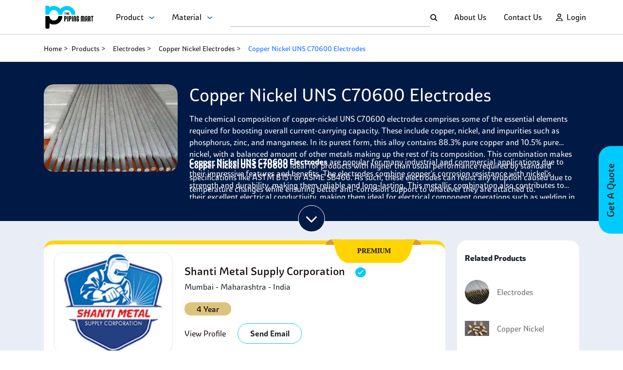

--- FILE ---
content_type: text/html; charset=utf-8
request_url: https://www.thepipingmart.com/product/copper-nickel-uns-c70600-electrodes
body_size: 42650
content:
<!DOCTYPE html><html lang=en><head><meta charset=UTF-8><title>Price of Copper Nickel UNS C70600 Electrodes | ThePipingMart</title><meta http-equiv=X-UA-Compatible content="IE=edge"><meta name=viewport content="width=device-width,initial-scale=1"><meta name=p:domain_verify content=bd03a76d83cad7106936dc570d18e7f8><meta name=google-site-verification content=gO_CQtjURacPJ90iDxGrGrvZC2LVhyEN_fF5oVBRuM0><meta name=description content="Get the best value for your money on copper-nickel UNS C70600 electrodes at ThePipingMart. We offer a variety of sizes and lengths to meet your needs."><meta name=keywords content="uns c70600 copper nickel electrodes, copper nickel uns c70600 welding rods, cuni c70600 welding electrodes, prices for copper nickel c70600 electrodes, cupro nickel uns c70600 filler wire, cu-ni c70600 electrodes, cupro nickel c70600 electrodes, uns c70600 copper nickel welding wire"><link rel="shortcut icon" href=https://dzyqewgrzyhxi.cloudfront.net/favicon.ico><link rel=canonical href=https://www.thepipingmart.com/product/copper-nickel-uns-c70600-electrodes><script src=https://www.google.com/recaptcha/api.js async defer></script><script src=https://dzyqewgrzyhxi.cloudfront.net/font-awesome.js></script><link href=https://dzyqewgrzyhxi.cloudfront.net/bootstrap.min.css rel=stylesheet><script src=https://dzyqewgrzyhxi.cloudfront.net/bootstrap.bundle.min.js></script><script src=https://dzyqewgrzyhxi.cloudfront.net/jquery.min.js></script><link href=https://dzyqewgrzyhxi.cloudfront.net/spartan.css rel=stylesheet><script src=https://dzyqewgrzyhxi.cloudfront.net/sweetalert.min.js></script><link rel=stylesheet href=https://dzyqewgrzyhxi.cloudfront.net/font-awesome.min.css><link rel=stylesheet href=https://dzyqewgrzyhxi.cloudfront.net/slick-theme.min.css><script src=https://dzyqewgrzyhxi.cloudfront.net/slick.min.js></script><link rel=stylesheet href=https://dzyqewgrzyhxi.cloudfront.net/slick.min.css><script>!function(e,t,a,n){e[n]=e[n]||[],e[n].push({"gtm.start":(new Date).getTime(),event:"gtm.js"});e=t.getElementsByTagName(a)[0],n=t.createElement(a);n.async=!0,n.src="https://www.googletagmanager.com/gtm.js?id=GTM-TR8B32P",e.parentNode.insertBefore(n,e)}(window,document,"script","dataLayer")</script><script async src="https://www.googletagmanager.com/gtag/js?id=AW-969437027"></script><script>function gtag(){dataLayer.push(arguments)}window.dataLayer=window.dataLayer||[],gtag("js",new Date),gtag("config","AW-969437027")</script><script>!function(e,t,n,c,o,a){e.fbq||(c=e.fbq=function(){c.callMethod?c.callMethod.apply(c,arguments):c.queue.push(arguments)},e._fbq||(e._fbq=c),(c.push=c).loaded=!0,c.version="2.0",c.queue=[],(o=t.createElement(n)).async=!0,o.src="https://connect.facebook.net/en_US/fbevents.js",(a=t.getElementsByTagName(n)[0]).parentNode.insertBefore(o,a))}(window,document,"script"),fbq("init","391538421372185"),fbq("track","PageView")</script><script type=application/ld+json>{
  "@context": "http://www.schema.org",
  "@type": "Organization",
  "name": "The Piping Mart",
  "alternateName": "PipingMart",
  "url": "https://www.thepipingmart.com/",
  "logo": "https://www.thepipingmart.com/pipingmart.svg",
  "description": "The Pipingmart is India's largest online metal and piping B2B marketplace, connecting buyers with suppliers. It is a platform for businesses to discover a wide range of metal products, negotiate deals, and facilitate seamless transactions.",
  "address": {
    "@type": "PostalAddress",
    "streetAddress": "3rd Floor, Willie Mansion, 302, 304, Javji Dadaji Marg, Nana Chowk, Grant Road, Mumbai, Maharashtra, 400007",
    "addressLocality": "Mumbai",
    "addressRegion": "Maharashtra",
    "postalCode": "400007",
    "addressCountry": "India"
  },
  "location": "Mumbai, India",
  "contactPoint": {
    "@type": "ContactPoint",
    "telephone": "+917277267258",
    "contactType": "customer service",
    "email": "info@pipingmart.com",
    "availableLanguage": ["en","hi","gu"]
  },
  "founder" : "Manish Doshi and Sumeet Mehta",
  "foundingDate": "2018",
  "sameAs": [
    "https://www.facebook.com/thepipingmart",
    "https://twitter.com/ThePipingMart",
    "https://www.instagram.com/thepipingmart/",
    "https://in.linkedin.com/company/thepipingmart"
  ],
  "parentOrganization" : "Rath Infotech and Web Solutions Private Limited"
}</script><script type=application/ld+json>{
        "@context": "https://schema.org",
        "@type": "FAQPage",
        "mainEntity": [
         
            {
              "@type": "Question",
              "name": "HSN Code Of Copper Nickel UNS C70600 Electrodes?",
              "acceptedAnswer": {
                "@type": "Answer",
                "text": "The Harmonized System of Nomenclature (HSN) code for these electrodes is 8801 30 00."
              }
            } ,
          
            {
              "@type": "Question",
              "name": "Does Copper Nickel UNS C70600 Electrodes rust?",
              "acceptedAnswer": {
                "@type": "Answer",
                "text": "Copper Nickel UNS C70600 Electrodes are highly resistant to corrosion and rusting, making them ideal for long-term use in demanding industrial settings."
              }
            } ,
          
            {
              "@type": "Question",
              "name": "Copper Nickel UNS C70600 Electrodes Price?",
              "acceptedAnswer": {
                "@type": "Answer",
                "text": "Generaly, Copper Nickel UNS C70600 Electrodes Price Ranges From INR 2000/Kg To INR 2750/Kg"
              }
            } 
          
        ]
      }</script><script type=application/ld+json>{
            "@context": "https://schema.org/",
            "@type": "BreadcrumbList",
            "itemListElement": [
              {
                "@type": "ListItem",
                "position": 1,
                "name": "Home",
                "item": "https://www.thepipingmart.com/"
              },
              {
                "@type": "ListItem",
                "position": 2,
                "name": "Products",
                "item": "https://www.thepipingmart.com/product"
              },
              {
                "@type": "ListItem",
                "position": 3,
                "name": "Electrodes",
                "item": "https://www.thepipingmart.com/products/electrodes"
              },
              {
                "@type": "ListItem",
                "position": 4,
                "name": "Copper Nickel Electrodes",
                "item": "https://www.thepipingmart.com/product/copper-nickel-electrodes"
              }
              ,
              {
                "@type": "ListItem",
                "position":  5 ,
                "name": "Copper Nickel UNS C70600 Electrodes",
                "item": "https://www.thepipingmart.com/product/copper-nickel-uns-c70600-electrodes"
              }
            ]
          }</script><link rel=stylesheet href=../assets/style/grade.css></head><body><header><nav class="navbar navbar-expand-xl navbar-light"><div class="d-flex w-100 align-items-center justify-content-between p-0" style="height: 100%"><div class="col-4 col-sm-3 col-md-3 col-lg-4 d-flex align-items-center justify-content-between"><a class="navbar-brand col-xs-4" href=https://www.thepipingmart.com/ ><img src=https://www.thepipingmart.com/pipingmart.svg alt="Piping Mart" title="Piping Mart"></a><ul class="navbar-nav collapse navbar-collapse ms-xl-4"><li class=nav-item style="position: relative;"><p class="nav-link m-0" style="font-size: 16px; cursor: pointer" onclick=getProductDropdown(event)>Product &nbsp; <img style="height: 5px" src=../assets/images/homePage/loginDownArrow.png alt=loginDownArrow></p><div class="dropdown-style hide-dropdown" id=productDropdown><ul class=dropDown-container id=product-outerDropdownContainer><li class=dropDown-item id=product-dropDown-item-0 onmouseenter=showProductMaterialDropDown(0)><a class=nav-item href=https://www.thepipingmart.com/products/angle>Angle</a><ol id=product-material-0 class=dropdown-content><li class=secondary-dropDown-item><a href=https://www.thepipingmart.com/product/alloy-20-angle>Alloy 20 Angle</a></li><li class=secondary-dropDown-item><a href=https://www.thepipingmart.com/product/alloy-steel-angle>Alloy Steel Angle</a></li><li class=secondary-dropDown-item><a href=https://www.thepipingmart.com/product/aluminium-angle>Aluminium Angle</a></li><li class=secondary-dropDown-item><a href=https://www.thepipingmart.com/product/brass-angle>Brass Angle</a></li><li class=secondary-dropDown-item><a href=https://www.thepipingmart.com/product/carbon-steel-angle>Carbon Steel Angle</a></li><li class=secondary-dropDown-item><a href=https://www.thepipingmart.com/product/copper-angle>Copper Angle</a></li><li class=secondary-dropDown-item><a href=https://www.thepipingmart.com/product/copper-nickel-angle>Copper Nickel Angle</a></li><li class=secondary-dropDown-item><a href=https://www.thepipingmart.com/product/duplex-steel-angle>Duplex Steel Angle</a></li><li class=secondary-dropDown-item><a href=https://www.thepipingmart.com/product/hastelloy-angle>Hastelloy Angle</a></li><li class=secondary-dropDown-item><a href=https://www.thepipingmart.com/product/incoloy-angle>Incoloy Angle</a></li><li class=secondary-dropDown-item><a href=https://www.thepipingmart.com/product/inconel-angle>Inconel Angle</a></li><li class=secondary-dropDown-item><a href=https://www.thepipingmart.com/product/mild-steel-angle>Mild Steel Angle</a></li><li class=secondary-dropDown-item><a href=https://www.thepipingmart.com/product/monel-angle>Monel Angle</a></li><li class=secondary-dropDown-item><a href=https://www.thepipingmart.com/product/nickel-alloy-angle>Nickel Alloy Angle</a></li><li class=secondary-dropDown-item><a href=https://www.thepipingmart.com/product/nimonic-angle>Nimonic Angle</a></li><li class=secondary-dropDown-item><a href=https://www.thepipingmart.com/product/stainless-steel-angle>Stainless Steel Angle</a></li><li class=secondary-dropDown-item><a href=https://www.thepipingmart.com/product/super-duplex-steel-angle>Super Duplex Steel Angle</a></li><li class=secondary-dropDown-item><a href=https://www.thepipingmart.com/product/tantalum-angle>Tantalum Angle</a></li><li class=secondary-dropDown-item><a href=https://www.thepipingmart.com/product/titanium-angle>Titanium Angle</a></li></ol></li><li class=dropDown-item id=product-dropDown-item-1 onmouseenter=showProductMaterialDropDown(1)><a class=nav-item href=https://www.thepipingmart.com/products/bars>Bars</a><ol id=product-material-1 class=dropdown-content><li class=secondary-dropDown-item><a href=https://www.thepipingmart.com/product/alloy-steel-bars>Alloy Steel Bars</a></li><li class=secondary-dropDown-item><a href=https://www.thepipingmart.com/product/aluminium-bars>Aluminium Bars</a></li><li class=secondary-dropDown-item><a href=https://www.thepipingmart.com/product/aluminium-bronze-bars>Aluminium Bronze Bars</a></li><li class=secondary-dropDown-item><a href=https://www.thepipingmart.com/product/beryllium-copper-bars>Beryllium Copper Bars</a></li><li class=secondary-dropDown-item><a href=https://www.thepipingmart.com/product/brass-bars>Brass Bars</a></li><li class=secondary-dropDown-item><a href=https://www.thepipingmart.com/product/carbon-steel-bars>Carbon Steel Bars</a></li><li class=secondary-dropDown-item><a href=https://www.thepipingmart.com/product/copper-bars>Copper Bars</a></li><li class=secondary-dropDown-item><a href=https://www.thepipingmart.com/product/copper-nickel-bars>Copper Nickel Bars</a></li><li class=secondary-dropDown-item><a href=https://www.thepipingmart.com/product/duplex-steel-bars>Duplex Steel Bars</a></li><li class=secondary-dropDown-item><a href=https://www.thepipingmart.com/product/hastelloy-bars>Hastelloy Bars</a></li><li class=secondary-dropDown-item><a href=https://www.thepipingmart.com/product/haynes-bars>Haynes Bars</a></li><li class=secondary-dropDown-item><a href=https://www.thepipingmart.com/product/high-speed-steel-bars>High Speed Steel Bars</a></li><li class=secondary-dropDown-item><a href=https://www.thepipingmart.com/product/high-tensile-steel-bars>High Tensile Steel Bars</a></li><li class=secondary-dropDown-item><a href=https://www.thepipingmart.com/product/incoloy-bars>Incoloy Bars</a></li><li class=secondary-dropDown-item><a href=https://www.thepipingmart.com/product/inconel-bars>Inconel Bars</a></li><li class=secondary-dropDown-item><a href=https://www.thepipingmart.com/product/invar-bars>Invar Bars</a></li><li class=secondary-dropDown-item><a href=https://www.thepipingmart.com/product/jethete-steel-bars>Jethete Steel Bars</a></li><li class=secondary-dropDown-item><a href=https://www.thepipingmart.com/product/manganese-bronze-bars>Manganese Bronze Bars</a></li><li class=secondary-dropDown-item><a href=https://www.thepipingmart.com/product/maraging-steel-bars>Maraging Steel Bars</a></li><li class=secondary-dropDown-item><a href=https://www.thepipingmart.com/product/mild-steel-bars>Mild Steel Bars</a></li><li class=secondary-dropDown-item><a href=https://www.thepipingmart.com/product/monel-bars>Monel Bars</a></li><li class=secondary-dropDown-item><a href=https://www.thepipingmart.com/product/nickel-alloy-bars>Nickel Alloy Bars</a></li><li class=secondary-dropDown-item><a href=https://www.thepipingmart.com/product/nilo-alloy-bars>Nilo Alloy Bars</a></li><li class=secondary-dropDown-item><a href=https://www.thepipingmart.com/product/nimonic-bars>Nimonic Bars</a></li><li class=secondary-dropDown-item><a href=https://www.thepipingmart.com/product/niobium-bars>Niobium Bars</a></li><li class=secondary-dropDown-item><a href=https://www.thepipingmart.com/product/nitronic-bars>Nitronic Bars</a></li><li class=secondary-dropDown-item><a href=https://www.thepipingmart.com/product/stainless-steel-bars>Stainless Steel Bars</a></li><li class=secondary-dropDown-item><a href=https://www.thepipingmart.com/product/super-duplex-steel-bars>Super Duplex Steel Bars</a></li><li class=secondary-dropDown-item><a href=https://www.thepipingmart.com/product/tantalum-bars>Tantalum Bars</a></li><li class=secondary-dropDown-item><a href=https://www.thepipingmart.com/product/titanium-bars>Titanium Bars</a></li><li class=secondary-dropDown-item><a href=https://www.thepipingmart.com/product/tool-and-die-steel-bars>Tool and Die Steel Bars</a></li><li class=secondary-dropDown-item><a href=https://www.thepipingmart.com/product/tungsten-bars>Tungsten Bars</a></li><li class=secondary-dropDown-item><a href=https://www.thepipingmart.com/product/zirconium-bars>Zirconium Bars</a></li></ol></li><li class=dropDown-item id=product-dropDown-item-2 onmouseenter=showProductMaterialDropDown(2)><a class=nav-item href=https://www.thepipingmart.com/products/bolts>Bolts</a><ol id=product-material-2 class=dropdown-content><li class=secondary-dropDown-item><a href=https://www.thepipingmart.com/product/alloy-steel-bolts>Alloy Steel Bolts</a></li><li class=secondary-dropDown-item><a href=https://www.thepipingmart.com/product/aluminium-bolts>Aluminium Bolts</a></li><li class=secondary-dropDown-item><a href=https://www.thepipingmart.com/product/aluminium-bronze-bolts>Aluminium Bronze Bolts</a></li><li class=secondary-dropDown-item><a href=https://www.thepipingmart.com/product/brass-bolts>Brass Bolts</a></li><li class=secondary-dropDown-item><a href=https://www.thepipingmart.com/product/copper-bolts>Copper Bolts</a></li><li class=secondary-dropDown-item><a href=https://www.thepipingmart.com/product/copper-nickel-bolts>Copper Nickel Bolts</a></li><li class=secondary-dropDown-item><a href=https://www.thepipingmart.com/product/duplex-steel-bolts>Duplex Steel Bolts</a></li><li class=secondary-dropDown-item><a href=https://www.thepipingmart.com/product/hastelloy-bolts>Hastelloy Bolts</a></li><li class=secondary-dropDown-item><a href=https://www.thepipingmart.com/product/high-tensile-steel-bolts>High Tensile Steel Bolts</a></li><li class=secondary-dropDown-item><a href=https://www.thepipingmart.com/product/incoloy-bolts>Incoloy Bolts</a></li><li class=secondary-dropDown-item><a href=https://www.thepipingmart.com/product/inconel-bolts>Inconel Bolts</a></li><li class=secondary-dropDown-item><a href=https://www.thepipingmart.com/product/mild-steel-bolts>Mild Steel Bolts</a></li><li class=secondary-dropDown-item><a href=https://www.thepipingmart.com/product/monel-bolts>Monel Bolts</a></li><li class=secondary-dropDown-item><a href=https://www.thepipingmart.com/product/nickel-alloy-bolts>Nickel Alloy Bolts</a></li><li class=secondary-dropDown-item><a href=https://www.thepipingmart.com/product/nimonic-bolts>Nimonic Bolts</a></li><li class=secondary-dropDown-item><a href=https://www.thepipingmart.com/product/nitronic-bolts>Nitronic Bolts</a></li><li class=secondary-dropDown-item><a href=https://www.thepipingmart.com/product/phosphorous-bronze-bolts>Phosphorous Bronze Bolts</a></li><li class=secondary-dropDown-item><a href=https://www.thepipingmart.com/product/silicon-bronze-bolts>Silicon Bronze Bolts</a></li><li class=secondary-dropDown-item><a href=https://www.thepipingmart.com/product/stainless-steel-bolts>Stainless Steel Bolts</a></li><li class=secondary-dropDown-item><a href=https://www.thepipingmart.com/product/super-duplex-steel-bolts>Super Duplex Steel Bolts</a></li><li class=secondary-dropDown-item><a href=https://www.thepipingmart.com/product/titanium-bolts>Titanium Bolts</a></li></ol></li><li class=dropDown-item id=product-dropDown-item-3 onmouseenter=showProductMaterialDropDown(3)><a class=nav-item href=https://www.thepipingmart.com/products/channels>Channels</a><ol id=product-material-3 class=dropdown-content><li class=secondary-dropDown-item><a href=https://www.thepipingmart.com/product/alloy-steel-channels>Alloy Steel Channels</a></li><li class=secondary-dropDown-item><a href=https://www.thepipingmart.com/product/aluminium-channels>Aluminium Channels</a></li><li class=secondary-dropDown-item><a href=https://www.thepipingmart.com/product/brass-channels>Brass Channels</a></li><li class=secondary-dropDown-item><a href=https://www.thepipingmart.com/product/carbon-steel-channels>Carbon Steel Channels</a></li><li class=secondary-dropDown-item><a href=https://www.thepipingmart.com/product/copper-channel>Copper Channel</a></li><li class=secondary-dropDown-item><a href=https://www.thepipingmart.com/product/copper-nickel-channels>Copper Nickel Channels</a></li><li class=secondary-dropDown-item><a href=https://www.thepipingmart.com/product/duplex-steel-channels>Duplex Steel Channels</a></li><li class=secondary-dropDown-item><a href=https://www.thepipingmart.com/product/hastelloy-channels>Hastelloy Channels</a></li><li class=secondary-dropDown-item><a href=https://www.thepipingmart.com/product/incoloy-channels>Incoloy Channels</a></li><li class=secondary-dropDown-item><a href=https://www.thepipingmart.com/product/inconel-channels>Inconel Channels</a></li><li class=secondary-dropDown-item><a href=https://www.thepipingmart.com/product/low-temperature-carbon-steel-channels>Low Temperature Carbon Steel Channels</a></li><li class=secondary-dropDown-item><a href=https://www.thepipingmart.com/product/mild-steel-channels>Mild Steel Channels</a></li><li class=secondary-dropDown-item><a href=https://www.thepipingmart.com/product/monel-channels>Monel Channels</a></li><li class=secondary-dropDown-item><a href=https://www.thepipingmart.com/product/nickel-alloy-channels>Nickel Alloy Channels</a></li><li class=secondary-dropDown-item><a href=https://www.thepipingmart.com/product/nimonic-channels>Nimonic Channels</a></li><li class=secondary-dropDown-item><a href=https://www.thepipingmart.com/product/stainless-steel-channels>Stainless Steel Channels</a></li><li class=secondary-dropDown-item><a href=https://www.thepipingmart.com/product/super-duplex-steel-channels>Super Duplex Steel Channels</a></li><li class=secondary-dropDown-item><a href=https://www.thepipingmart.com/product/tantalum-channels>Tantalum Channels</a></li><li class=secondary-dropDown-item><a href=https://www.thepipingmart.com/product/titanium-channels>Titanium Channels</a></li></ol></li><li class=dropDown-item id=product-dropDown-item-4 onmouseenter=showProductMaterialDropDown(4)><a class=nav-item href=https://www.thepipingmart.com/products/circles>Circles</a><ol id=product-material-4 class=dropdown-content><li class=secondary-dropDown-item><a href=https://www.thepipingmart.com/product/alloy-steel-circles>Alloy Steel Circles</a></li><li class=secondary-dropDown-item><a href=https://www.thepipingmart.com/product/aluminium-bronze-circles>Aluminium Bronze Circles</a></li><li class=secondary-dropDown-item><a href=https://www.thepipingmart.com/product/aluminium-circles>Aluminium Circles</a></li><li class=secondary-dropDown-item><a href=https://www.thepipingmart.com/product/brass-circles>Brass Circles</a></li><li class=secondary-dropDown-item><a href=https://www.thepipingmart.com/product/carbon-steel-circles>Carbon Steel Circles</a></li><li class=secondary-dropDown-item><a href=https://www.thepipingmart.com/product/copper-circles>Copper Circles</a></li><li class=secondary-dropDown-item><a href=https://www.thepipingmart.com/product/copper-nickel-circles>Copper Nickel Circles</a></li><li class=secondary-dropDown-item><a href=https://www.thepipingmart.com/product/duplex-steel-circles>Duplex Steel Circles</a></li><li class=secondary-dropDown-item><a href=https://www.thepipingmart.com/product/hastelloy-circles>Hastelloy Circles</a></li><li class=secondary-dropDown-item><a href=https://www.thepipingmart.com/product/incoloy-circles>Incoloy Circles</a></li><li class=secondary-dropDown-item><a href=https://www.thepipingmart.com/product/inconel-circles>Inconel Circles</a></li><li class=secondary-dropDown-item><a href=https://www.thepipingmart.com/product/low-temperature-carbon-steel-circles>Low Temperature Carbon Steel Circles</a></li><li class=secondary-dropDown-item><a href=https://www.thepipingmart.com/product/manganese-bronze-circles>Manganese Bronze Circles</a></li><li class=secondary-dropDown-item><a href=https://www.thepipingmart.com/product/mild-steel-circles>Mild Steel Circles</a></li><li class=secondary-dropDown-item><a href=https://www.thepipingmart.com/product/monel-circles>Monel Circles</a></li><li class=secondary-dropDown-item><a href=https://www.thepipingmart.com/product/nickel-alloy-circles>Nickel Alloy Circles</a></li><li class=secondary-dropDown-item><a href=https://www.thepipingmart.com/product/nimonic-circles>Nimonic Circles</a></li><li class=secondary-dropDown-item><a href=https://www.thepipingmart.com/product/phosphorous-bronze-circles>Phosphorous Bronze Circles</a></li><li class=secondary-dropDown-item><a href=https://www.thepipingmart.com/product/stainless-steel-circles>Stainless Steel Circles</a></li><li class=secondary-dropDown-item><a href=https://www.thepipingmart.com/product/super-duplex-steel-circles>Super Duplex Steel Circles</a></li><li class=secondary-dropDown-item><a href=https://www.thepipingmart.com/product/tantalum-circles>Tantalum Circles</a></li><li class=secondary-dropDown-item><a href=https://www.thepipingmart.com/product/titanium-circles>Titanium Circles</a></li></ol></li><li class=dropDown-item id=product-dropDown-item-5 onmouseenter=showProductMaterialDropDown(5)><a class=nav-item href=https://www.thepipingmart.com/products/coil>Coil</a><ol id=product-material-5 class=dropdown-content><li class=secondary-dropDown-item><a href=https://www.thepipingmart.com/product/alloy-steel-coil>Alloy Steel Coil</a></li><li class=secondary-dropDown-item><a href=https://www.thepipingmart.com/product/aluminium-bronze-coil>Aluminium Bronze Coil</a></li><li class=secondary-dropDown-item><a href=https://www.thepipingmart.com/product/aluminium-coil>Aluminium Coil</a></li><li class=secondary-dropDown-item><a href=https://www.thepipingmart.com/product/brass-coil>Brass Coil</a></li><li class=secondary-dropDown-item><a href=https://www.thepipingmart.com/product/carbon-steel-coil>Carbon Steel Coil</a></li><li class=secondary-dropDown-item><a href=https://www.thepipingmart.com/product/copper-coil>Copper Coil</a></li><li class=secondary-dropDown-item><a href=https://www.thepipingmart.com/product/copper-nickel-coil>Copper Nickel Coil</a></li><li class=secondary-dropDown-item><a href=https://www.thepipingmart.com/product/duplex-steel-coil>Duplex Steel Coil</a></li><li class=secondary-dropDown-item><a href=https://www.thepipingmart.com/product/hastelloy-coil>Hastelloy Coil</a></li><li class=secondary-dropDown-item><a href=https://www.thepipingmart.com/product/haynes-coil>Haynes Coil</a></li><li class=secondary-dropDown-item><a href=https://www.thepipingmart.com/product/high-tensile-steel-coil>High Tensile Steel Coil</a></li><li class=secondary-dropDown-item><a href=https://www.thepipingmart.com/product/incoloy-coil>Incoloy Coil</a></li><li class=secondary-dropDown-item><a href=https://www.thepipingmart.com/product/inconel-coil>Inconel Coil</a></li><li class=secondary-dropDown-item><a href=https://www.thepipingmart.com/product/invar-coil>Invar Coil</a></li><li class=secondary-dropDown-item><a href=https://www.thepipingmart.com/product/low-temperature-carbon-steel-coil>Low Temperature Carbon Steel Coil</a></li><li class=secondary-dropDown-item><a href=https://www.thepipingmart.com/product/maraging-steel-coil>Maraging Steel Coil</a></li><li class=secondary-dropDown-item><a href=https://www.thepipingmart.com/product/mild-steel-coil>Mild Steel Coil</a></li><li class=secondary-dropDown-item><a href=https://www.thepipingmart.com/product/monel-coil>Monel Coil</a></li><li class=secondary-dropDown-item><a href=https://www.thepipingmart.com/product/nickel-alloy-coil>Nickel Alloy Coil</a></li><li class=secondary-dropDown-item><a href=https://www.thepipingmart.com/product/nimonic-coil>Nimonic Coil</a></li><li class=secondary-dropDown-item><a href=https://www.thepipingmart.com/product/niobium-coil>Niobium Coil</a></li><li class=secondary-dropDown-item><a href=https://www.thepipingmart.com/product/phosphorus-bronze-coil>Phosphorus Bronze Coil</a></li><li class=secondary-dropDown-item><a href=https://www.thepipingmart.com/product/stainless-steel-coil>Stainless Steel Coil</a></li><li class=secondary-dropDown-item><a href=https://www.thepipingmart.com/product/super-duplex-steel-coil>Super Duplex Steel Coil</a></li><li class=secondary-dropDown-item><a href=https://www.thepipingmart.com/product/tantalum-coil>Tantalum Coil</a></li><li class=secondary-dropDown-item><a href=https://www.thepipingmart.com/product/titanium-coil>Titanium Coil</a></li><li class=secondary-dropDown-item><a href=https://www.thepipingmart.com/product/tungsten-coil>Tungsten Coil</a></li></ol></li><li class=dropDown-item id=product-dropDown-item-6 onmouseenter=showProductMaterialDropDown(6)><a class=nav-item href=https://www.thepipingmart.com/products/dairy-fittings>Dairy Fittings</a><ol id=product-material-6 class=dropdown-content><li class=secondary-dropDown-item><a href=https://www.thepipingmart.com/product/stainless-steel-dairy-fitting>Stainless Steel Dairy Fitting</a></li></ol></li><li class=dropDown-item id=product-dropDown-item-7 onmouseenter=showProductMaterialDropDown(7)><a class=nav-item href=https://www.thepipingmart.com/products/designer-sheets>Designer Sheets</a><ol id=product-material-7 class=dropdown-content><li class=secondary-dropDown-item><a href=https://www.thepipingmart.com/product/stainless-steel-designer-sheet>Stainless Steel Designer Sheet</a></li></ol></li><li class=dropDown-item id=product-dropDown-item-8 onmouseenter=showProductMaterialDropDown(8)><a class=nav-item href=https://www.thepipingmart.com/products/electrodes>Electrodes</a><ol id=product-material-8 class=dropdown-content><li class=secondary-dropDown-item><a href=https://www.thepipingmart.com/product/copper-nickel-electrodes>Copper Nickel Electrodes</a></li><li class=secondary-dropDown-item><a href=https://www.thepipingmart.com/product/duplex-steel-electrodes>Duplex Steel Electrodes</a></li><li class=secondary-dropDown-item><a href=https://www.thepipingmart.com/product/hastelloy-electrodes>Hastelloy Electrodes</a></li><li class=secondary-dropDown-item><a href=https://www.thepipingmart.com/product/high-tensile-steel-electrodes>High Tensile Steel Electrodes</a></li><li class=secondary-dropDown-item><a href=https://www.thepipingmart.com/product/incoloy-electrodes>Incoloy Electrodes</a></li><li class=secondary-dropDown-item><a href=https://www.thepipingmart.com/product/inconel-electrodes>Inconel Electrodes</a></li><li class=secondary-dropDown-item><a href=https://www.thepipingmart.com/product/mild-steel-electrodes>Mild Steel Electrodes</a></li><li class=secondary-dropDown-item><a href=https://www.thepipingmart.com/product/monel-electrodes>Monel Electrodes</a></li><li class=secondary-dropDown-item><a href=https://www.thepipingmart.com/product/nickel-alloy-electrodes>Nickel Alloy Electrodes</a></li><li class=secondary-dropDown-item><a href=https://www.thepipingmart.com/product/stainless-steel-electrodes>Stainless Steel Electrodes</a></li><li class=secondary-dropDown-item><a href=https://www.thepipingmart.com/product/super-duplex-steel-electrodes>Super Duplex Steel Electrodes</a></li><li class=secondary-dropDown-item><a href=https://www.thepipingmart.com/product/titanium-electrodes>Titanium Electrodes</a></li></ol></li><li class=dropDown-item id=product-dropDown-item-9 onmouseenter=showProductMaterialDropDown(9)><a class=nav-item href=https://www.thepipingmart.com/products/electropolished-pipe>Electropolished Pipe</a><ol id=product-material-9 class=dropdown-content><li class=secondary-dropDown-item><a href=https://www.thepipingmart.com/product/stainless-steel-electropolished-pipe>Stainless Steel Electropolished Pipe</a></li></ol></li><li class=dropDown-item id=product-dropDown-item-10 onmouseenter=showProductMaterialDropDown(10)><a class=nav-item href=https://www.thepipingmart.com/products/fasteners>Fasteners</a><ol id=product-material-10 class=dropdown-content><li class=secondary-dropDown-item><a href=https://www.thepipingmart.com/product/alloy-steel-fasteners>Alloy Steel Fasteners</a></li><li class=secondary-dropDown-item><a href=https://www.thepipingmart.com/product/aluminium-bronze-fasteners>Aluminium Bronze Fasteners</a></li><li class=secondary-dropDown-item><a href=https://www.thepipingmart.com/product/aluminium-fasteners>Aluminium Fasteners</a></li><li class=secondary-dropDown-item><a href=https://www.thepipingmart.com/product/beryllium-copper-fasteners>Beryllium Copper Fasteners</a></li><li class=secondary-dropDown-item><a href=https://www.thepipingmart.com/product/brass-fasteners>Brass Fasteners</a></li><li class=secondary-dropDown-item><a href=https://www.thepipingmart.com/product/carbon-steel-fasteners>Carbon Steel Fasteners</a></li><li class=secondary-dropDown-item><a href=https://www.thepipingmart.com/product/copper-fasteners>Copper Fasteners</a></li><li class=secondary-dropDown-item><a href=https://www.thepipingmart.com/product/copper-nickel-fasteners>Copper Nickel Fasteners</a></li><li class=secondary-dropDown-item><a href=https://www.thepipingmart.com/product/duplex-steel-fasteners>Duplex Steel Fasteners</a></li><li class=secondary-dropDown-item><a href=https://www.thepipingmart.com/product/hastelloy-fasteners>Hastelloy Fasteners</a></li><li class=secondary-dropDown-item><a href=https://www.thepipingmart.com/product/haynes-fasteners>Haynes Fasteners</a></li><li class=secondary-dropDown-item><a href=https://www.thepipingmart.com/product/high-tensile-steel-fasteners>High Tensile Steel Fasteners</a></li><li class=secondary-dropDown-item><a href=https://www.thepipingmart.com/product/incoloy-fasteners>Incoloy Fasteners</a></li><li class=secondary-dropDown-item><a href=https://www.thepipingmart.com/product/inconel-fasteners>Inconel Fasteners</a></li><li class=secondary-dropDown-item><a href=https://www.thepipingmart.com/product/mild-steel-fasteners>Mild Steel Fasteners</a></li><li class=secondary-dropDown-item><a href=https://www.thepipingmart.com/product/monel-fasteners>Monel Fasteners</a></li><li class=secondary-dropDown-item><a href=https://www.thepipingmart.com/product/nickel-alloy-fasteners>Nickel Alloy Fasteners</a></li><li class=secondary-dropDown-item><a href=https://www.thepipingmart.com/product/nimonic-fasteners>Nimonic Fasteners</a></li><li class=secondary-dropDown-item><a href=https://www.thepipingmart.com/product/nitronic-fasteners>Nitronic Fasteners</a></li><li class=secondary-dropDown-item><a href=https://www.thepipingmart.com/product/phosphorous-bronze-fasteners>Phosphorous Bronze Fasteners</a></li><li class=secondary-dropDown-item><a href=https://www.thepipingmart.com/product/silicon-bronze-fasteners>Silicon Bronze Fasteners</a></li><li class=secondary-dropDown-item><a href=https://www.thepipingmart.com/product/stainless-steel-fasteners>Stainless Steel Fasteners</a></li><li class=secondary-dropDown-item><a href=https://www.thepipingmart.com/product/super-duplex-steel-fasteners>Super Duplex Steel Fasteners</a></li><li class=secondary-dropDown-item><a href=https://www.thepipingmart.com/product/titanium-fasteners>Titanium Fasteners</a></li></ol></li><li class=dropDown-item id=product-dropDown-item-11 onmouseenter=showProductMaterialDropDown(11)><a class=nav-item href=https://www.thepipingmart.com/products/filler-wire>Filler Wire</a><ol id=product-material-11 class=dropdown-content><li class=secondary-dropDown-item><a href=https://www.thepipingmart.com/product/aluminium-filler-wire>Aluminium Filler Wire</a></li><li class=secondary-dropDown-item><a href=https://www.thepipingmart.com/product/copper-filler-wire>Copper Filler Wire</a></li><li class=secondary-dropDown-item><a href=https://www.thepipingmart.com/product/copper-nickel-filler-wire>Copper Nickel Filler Wire</a></li><li class=secondary-dropDown-item><a href=https://www.thepipingmart.com/product/duplex-steel-filler-wire>Duplex Steel Filler Wire</a></li><li class=secondary-dropDown-item><a href=https://www.thepipingmart.com/product/hastelloy-filler-wire>Hastelloy Filler Wire</a></li><li class=secondary-dropDown-item><a href=https://www.thepipingmart.com/product/incoloy-filler-wire>Incoloy Filler Wire</a></li><li class=secondary-dropDown-item><a href=https://www.thepipingmart.com/product/inconel-filler-wire>Inconel Filler Wire</a></li><li class=secondary-dropDown-item><a href=https://www.thepipingmart.com/product/monel-filler-wire>Monel Filler Wire</a></li><li class=secondary-dropDown-item><a href=https://www.thepipingmart.com/product/nickel-alloy-filler-wire>Nickel Alloy Filler Wire</a></li><li class=secondary-dropDown-item><a href=https://www.thepipingmart.com/product/stainless-steel-filler-wire>Stainless Steel Filler Wire</a></li><li class=secondary-dropDown-item><a href=https://www.thepipingmart.com/product/super-duplex-steel-filler-wire>Super Duplex Steel Filler Wire</a></li><li class=secondary-dropDown-item><a href=https://www.thepipingmart.com/product/titanium-filler-wire>Titanium Filler Wire</a></li></ol></li><li class=dropDown-item id=product-dropDown-item-12 onmouseenter=showProductMaterialDropDown(12)><a class=nav-item href=https://www.thepipingmart.com/products/flanges>Flanges</a><ol id=product-material-12 class=dropdown-content><li class=secondary-dropDown-item><a href=https://www.thepipingmart.com/product/alloy-steel-flanges>Alloy Steel Flanges</a></li><li class=secondary-dropDown-item><a href=https://www.thepipingmart.com/product/aluminium-flanges>Aluminium Flanges</a></li><li class=secondary-dropDown-item><a href=https://www.thepipingmart.com/product/brass-flanges>Brass Flanges</a></li><li class=secondary-dropDown-item><a href=https://www.thepipingmart.com/product/carbon-steel-flanges>Carbon Steel Flanges</a></li><li class=secondary-dropDown-item><a href=https://www.thepipingmart.com/product/copper-flanges>Copper Flanges</a></li><li class=secondary-dropDown-item><a href=https://www.thepipingmart.com/product/copper-nickel-flanges>Copper Nickel Flanges</a></li><li class=secondary-dropDown-item><a href=https://www.thepipingmart.com/product/duplex-steel-flanges>Duplex Steel Flanges</a></li><li class=secondary-dropDown-item><a href=https://www.thepipingmart.com/product/hastelloy-flanges>Hastelloy Flanges</a></li><li class=secondary-dropDown-item><a href=https://www.thepipingmart.com/product/high-tensile-steel-flanges>High Tensile Steel Flanges</a></li><li class=secondary-dropDown-item><a href=https://www.thepipingmart.com/product/incoloy-flanges>Incoloy Flanges</a></li><li class=secondary-dropDown-item><a href=https://www.thepipingmart.com/product/inconel-flanges>Inconel Flanges</a></li><li class=secondary-dropDown-item><a href=https://www.thepipingmart.com/product/low-temperature-carbon-steel-flanges>Low Temperature Carbon Steel Flanges</a></li><li class=secondary-dropDown-item><a href=https://www.thepipingmart.com/product/mild-steel-flanges>Mild Steel Flanges</a></li><li class=secondary-dropDown-item><a href=https://www.thepipingmart.com/product/monel-flanges>Monel Flanges</a></li><li class=secondary-dropDown-item><a href=https://www.thepipingmart.com/product/nickel-alloy-flanges>Nickel Alloy Flanges</a></li><li class=secondary-dropDown-item><a href=https://www.thepipingmart.com/product/silicon-bronze-flanges>Silicon Bronze Flanges</a></li><li class=secondary-dropDown-item><a href=https://www.thepipingmart.com/product/stainless-steel-flanges>Stainless Steel Flanges</a></li><li class=secondary-dropDown-item><a href=https://www.thepipingmart.com/product/super-duplex-steel-flanges>Super Duplex Steel Flanges</a></li><li class=secondary-dropDown-item><a href=https://www.thepipingmart.com/product/titanium-flanges>Titanium Flanges</a></li></ol></li><li class=dropDown-item id=product-dropDown-item-13 onmouseenter=showProductMaterialDropDown(13)><a class=nav-item href=https://www.thepipingmart.com/products/foil>Foil</a><ol id=product-material-13 class=dropdown-content><li class=secondary-dropDown-item><a href=https://www.thepipingmart.com/product/alloy-steel-foil>Alloy Steel Foil</a></li><li class=secondary-dropDown-item><a href=https://www.thepipingmart.com/product/aluminium-bronze-foil>Aluminium Bronze Foil</a></li><li class=secondary-dropDown-item><a href=https://www.thepipingmart.com/product/aluminium-foil>Aluminium Foil</a></li><li class=secondary-dropDown-item><a href=https://www.thepipingmart.com/product/brass-foil>Brass Foil</a></li><li class=secondary-dropDown-item><a href=https://www.thepipingmart.com/product/carbon-steel-foil>Carbon Steel Foil</a></li><li class=secondary-dropDown-item><a href=https://www.thepipingmart.com/product/copper-foil>Copper Foil</a></li><li class=secondary-dropDown-item><a href=https://www.thepipingmart.com/product/copper-nickel-foil>Copper Nickel Foil</a></li><li class=secondary-dropDown-item><a href=https://www.thepipingmart.com/product/duplex-steel-foil>Duplex Steel Foil</a></li><li class=secondary-dropDown-item><a href=https://www.thepipingmart.com/product/hastelloy-foil>Hastelloy Foil</a></li><li class=secondary-dropDown-item><a href=https://www.thepipingmart.com/product/incoloy-foil>Incoloy Foil</a></li><li class=secondary-dropDown-item><a href=https://www.thepipingmart.com/product/inconel-foil>Inconel Foil</a></li><li class=secondary-dropDown-item><a href=https://www.thepipingmart.com/product/low-temperature-carbon-steel-foil>Low Temperature Carbon Steel Foil</a></li><li class=secondary-dropDown-item><a href=https://www.thepipingmart.com/product/mild-steel-foil>Mild Steel Foil</a></li><li class=secondary-dropDown-item><a href=https://www.thepipingmart.com/product/monel-foil>Monel Foil</a></li><li class=secondary-dropDown-item><a href=https://www.thepipingmart.com/product/nickel-alloy-foil>Nickel Alloy Foil</a></li><li class=secondary-dropDown-item><a href=https://www.thepipingmart.com/product/stainless-steel-foil>Stainless Steel Foil</a></li><li class=secondary-dropDown-item><a href=https://www.thepipingmart.com/product/super-duplex-steel-foil>Super Duplex Steel Foil</a></li><li class=secondary-dropDown-item><a href=https://www.thepipingmart.com/product/titanium-foil>Titanium Foil</a></li></ol></li><li class=dropDown-item id=product-dropDown-item-14 onmouseenter=showProductMaterialDropDown(14)><a class=nav-item href=https://www.thepipingmart.com/products/forged-fittings>Forged Fittings</a><ol id=product-material-14 class=dropdown-content><li class=secondary-dropDown-item><a href=https://www.thepipingmart.com/product/alloy-steel-forged-fittings>Alloy Steel Forged Fittings</a></li><li class=secondary-dropDown-item><a href=https://www.thepipingmart.com/product/aluminium-forged-fittings>Aluminium Forged Fittings</a></li><li class=secondary-dropDown-item><a href=https://www.thepipingmart.com/product/brass-forged-fittings>Brass Forged Fittings</a></li><li class=secondary-dropDown-item><a href=https://www.thepipingmart.com/product/carbon-steel-forged-fittings>Carbon Steel Forged Fittings</a></li><li class=secondary-dropDown-item><a href=https://www.thepipingmart.com/product/copper-forged-fittings>Copper Forged Fittings</a></li><li class=secondary-dropDown-item><a href=https://www.thepipingmart.com/product/copper-nickel-forged-fittings>Copper Nickel Forged Fittings</a></li><li class=secondary-dropDown-item><a href=https://www.thepipingmart.com/product/duplex-steel-forged-fittings>Duplex Steel Forged Fittings</a></li><li class=secondary-dropDown-item><a href=https://www.thepipingmart.com/product/hastelloy-forged-fittings>Hastelloy Forged Fittings</a></li><li class=secondary-dropDown-item><a href=https://www.thepipingmart.com/product/incoloy-forged-fittings>Incoloy Forged Fittings</a></li><li class=secondary-dropDown-item><a href=https://www.thepipingmart.com/product/inconel-forged-fittings>Inconel Forged Fittings</a></li><li class=secondary-dropDown-item><a href=https://www.thepipingmart.com/product/low-temperature-carbon-steel-forged-fittings>Low Temperature Carbon Steel Forged Fittings</a></li><li class=secondary-dropDown-item><a href=https://www.thepipingmart.com/product/mild-steel-forged-fitting>Mild Steel Forged Fitting</a></li><li class=secondary-dropDown-item><a href=https://www.thepipingmart.com/product/monel-forged-fittings>Monel Forged Fittings</a></li><li class=secondary-dropDown-item><a href=https://www.thepipingmart.com/product/nickel-alloy-forged-fittings>Nickel Alloy Forged Fittings</a></li><li class=secondary-dropDown-item><a href=https://www.thepipingmart.com/product/stainless-steel-forged-fittings>Stainless Steel Forged Fittings</a></li><li class=secondary-dropDown-item><a href=https://www.thepipingmart.com/product/super-duplex-steel-forged-fittings>Super Duplex Steel Forged Fittings</a></li><li class=secondary-dropDown-item><a href=https://www.thepipingmart.com/product/titanium-forged-fittings>Titanium Forged Fittings</a></li></ol></li><li class=dropDown-item id=product-dropDown-item-15 onmouseenter=showProductMaterialDropDown(15)><a class=nav-item href=https://www.thepipingmart.com/products/forgings>Forgings</a><ol id=product-material-15 class=dropdown-content><li class=secondary-dropDown-item><a href=https://www.thepipingmart.com/product/aluminium-bronze-forgings>Aluminium Bronze Forgings</a></li><li class=secondary-dropDown-item><a href=https://www.thepipingmart.com/product/aluminium-forging>Aluminium Forging</a></li><li class=secondary-dropDown-item><a href=https://www.thepipingmart.com/product/duplex-steel-forgings>Duplex Steel Forgings</a></li><li class=secondary-dropDown-item><a href=https://www.thepipingmart.com/product/hastelloy-forgings>Hastelloy Forgings</a></li><li class=secondary-dropDown-item><a href=https://www.thepipingmart.com/product/incoloy-forging>Incoloy Forging</a></li><li class=secondary-dropDown-item><a href=https://www.thepipingmart.com/product/inconel-forging>Inconel Forging</a></li><li class=secondary-dropDown-item><a href=https://www.thepipingmart.com/product/monel-forging>Monel Forging</a></li><li class=secondary-dropDown-item><a href=https://www.thepipingmart.com/product/stainless-steel-forging>Stainless Steel Forging</a></li><li class=secondary-dropDown-item><a href=https://www.thepipingmart.com/product/super-duplex-steel-forging>Super Duplex Steel Forging</a></li></ol></li><li class=dropDown-item id=product-dropDown-item-16 onmouseenter=showProductMaterialDropDown(16)><a class=nav-item href=https://www.thepipingmart.com/products/gaskets>Gaskets</a><ol id=product-material-16 class=dropdown-content><li class=secondary-dropDown-item><a href=https://www.thepipingmart.com/product/alloy-steel-gaskets>Alloy Steel Gaskets</a></li><li class=secondary-dropDown-item><a href=https://www.thepipingmart.com/product/aluminium-gaskets>Aluminium Gaskets</a></li><li class=secondary-dropDown-item><a href=https://www.thepipingmart.com/product/brass-gaskets>Brass Gaskets</a></li><li class=secondary-dropDown-item><a href=https://www.thepipingmart.com/product/carbon-steel-gaskets>Carbon Steel Gaskets</a></li><li class=secondary-dropDown-item><a href=https://www.thepipingmart.com/product/copper-gaskets>Copper Gaskets</a></li><li class=secondary-dropDown-item><a href=https://www.thepipingmart.com/product/copper-nickel-gaskets>Copper Nickel Gaskets</a></li><li class=secondary-dropDown-item><a href=https://www.thepipingmart.com/product/duplex-steel-gaskets>Duplex Steel Gaskets</a></li><li class=secondary-dropDown-item><a href=https://www.thepipingmart.com/product/hastelloy-gaskets>Hastelloy Gaskets</a></li><li class=secondary-dropDown-item><a href=https://www.thepipingmart.com/product/incoloy-gaskets>Incoloy Gaskets</a></li><li class=secondary-dropDown-item><a href=https://www.thepipingmart.com/product/inconel-gaskets>Inconel Gaskets</a></li><li class=secondary-dropDown-item><a href=https://www.thepipingmart.com/product/low-temperature-carbon-steel-gaskets>Low Temperature Carbon Steel Gaskets</a></li><li class=secondary-dropDown-item><a href=https://www.thepipingmart.com/product/mild-steel-gaskets>Mild Steel Gaskets</a></li><li class=secondary-dropDown-item><a href=https://www.thepipingmart.com/product/monel-gaskets>Monel Gaskets</a></li><li class=secondary-dropDown-item><a href=https://www.thepipingmart.com/product/nickel-alloy-gaskets>Nickel Alloy Gaskets</a></li><li class=secondary-dropDown-item><a href=https://www.thepipingmart.com/product/stainless-steel-gaskets>Stainless Steel Gaskets</a></li><li class=secondary-dropDown-item><a href=https://www.thepipingmart.com/product/super-duplex-steel-gaskets>Super Duplex Steel Gaskets</a></li><li class=secondary-dropDown-item><a href=https://www.thepipingmart.com/product/titanium-gaskets>Titanium Gaskets</a></li></ol></li><li class=dropDown-item id=product-dropDown-item-17 onmouseenter=showProductMaterialDropDown(17)><a class=nav-item href=https://www.thepipingmart.com/products/instrumentation-fittings>Instrumentation Fittings</a><ol id=product-material-17 class=dropdown-content><li class=secondary-dropDown-item><a href=https://www.thepipingmart.com/product/alloy-steel-instrumentation-fittings>Alloy Steel Instrumentation Fittings</a></li><li class=secondary-dropDown-item><a href=https://www.thepipingmart.com/product/aluminium-instrumentation-fittings>Aluminium Instrumentation Fittings</a></li><li class=secondary-dropDown-item><a href=https://www.thepipingmart.com/product/carbon-steel-instrumentation-fittings>Carbon Steel Instrumentation Fittings</a></li><li class=secondary-dropDown-item><a href=https://www.thepipingmart.com/product/copper-instrumentation-fittings>Copper Instrumentation Fittings</a></li><li class=secondary-dropDown-item><a href=https://www.thepipingmart.com/product/copper-nickel-instrumentation-fittings>Copper Nickel Instrumentation Fittings</a></li><li class=secondary-dropDown-item><a href=https://www.thepipingmart.com/product/duplex-steel-instrumentation-fittings>Duplex Steel Instrumentation Fittings</a></li><li class=secondary-dropDown-item><a href=https://www.thepipingmart.com/product/hastelloy-instrumentation-fittings>Hastelloy Instrumentation Fittings</a></li><li class=secondary-dropDown-item><a href=https://www.thepipingmart.com/product/incoloy-instrumentation-fittings>Incoloy Instrumentation Fittings</a></li><li class=secondary-dropDown-item><a href=https://www.thepipingmart.com/product/inconel-instrumentation-fittings>Inconel Instrumentation Fittings</a></li><li class=secondary-dropDown-item><a href=https://www.thepipingmart.com/product/monel-instrumentation-fittings>Monel Instrumentation Fittings</a></li><li class=secondary-dropDown-item><a href=https://www.thepipingmart.com/product/nickel-alloy-instrumentation-fittings>Nickel Alloy Instrumentation Fittings</a></li><li class=secondary-dropDown-item><a href=https://www.thepipingmart.com/product/stainless-steel-instrumentation-fittings>Stainless Steel Instrumentation Fittings</a></li><li class=secondary-dropDown-item><a href=https://www.thepipingmart.com/product/super-duplex-steel-instrumentation-fittings>Super Duplex Steel Instrumentation Fittings</a></li><li class=secondary-dropDown-item><a href=https://www.thepipingmart.com/product/titanium-instrumentation-fittings>Titanium Instrumentation Fittings</a></li></ol></li><li class=dropDown-item id=product-dropDown-item-18 onmouseenter=showProductMaterialDropDown(18)><a class=nav-item href=https://www.thepipingmart.com/products/nuts>Nuts</a><ol id=product-material-18 class=dropdown-content><li class=secondary-dropDown-item><a href=https://www.thepipingmart.com/product/alloy-steel-nuts>Alloy Steel Nuts</a></li><li class=secondary-dropDown-item><a href=https://www.thepipingmart.com/product/aluminium-bronze-nuts>Aluminium Bronze Nuts</a></li><li class=secondary-dropDown-item><a href=https://www.thepipingmart.com/product/aluminium-nuts>Aluminium Nuts</a></li><li class=secondary-dropDown-item><a href=https://www.thepipingmart.com/product/brass-nuts>Brass Nuts</a></li><li class=secondary-dropDown-item><a href=https://www.thepipingmart.com/product/carbon-steel-nuts>Carbon Steel Nuts</a></li><li class=secondary-dropDown-item><a href=https://www.thepipingmart.com/product/copper-nickel-nuts>Copper Nickel Nuts</a></li><li class=secondary-dropDown-item><a href=https://www.thepipingmart.com/product/copper-nuts>Copper Nuts</a></li><li class=secondary-dropDown-item><a href=https://www.thepipingmart.com/product/duplex-steel-nuts>Duplex Steel Nuts</a></li><li class=secondary-dropDown-item><a href=https://www.thepipingmart.com/product/hastelloy-nuts>Hastelloy Nuts</a></li><li class=secondary-dropDown-item><a href=https://www.thepipingmart.com/product/high-tensile-steel-nuts>High Tensile Steel Nuts</a></li><li class=secondary-dropDown-item><a href=https://www.thepipingmart.com/product/incoloy-nuts>Incoloy Nuts</a></li><li class=secondary-dropDown-item><a href=https://www.thepipingmart.com/product/inconel-nuts>Inconel Nuts</a></li><li class=secondary-dropDown-item><a href=https://www.thepipingmart.com/product/mild-steel-nuts>Mild Steel Nuts</a></li><li class=secondary-dropDown-item><a href=https://www.thepipingmart.com/product/monel-nuts>Monel Nuts</a></li><li class=secondary-dropDown-item><a href=https://www.thepipingmart.com/product/nickel-alloy-nuts>Nickel Alloy Nuts</a></li><li class=secondary-dropDown-item><a href=https://www.thepipingmart.com/product/nimonic-nuts>Nimonic Nuts</a></li><li class=secondary-dropDown-item><a href=https://www.thepipingmart.com/product/nitronic-nuts>Nitronic Nuts</a></li><li class=secondary-dropDown-item><a href=https://www.thepipingmart.com/product/phosphorous-bronze-nuts>Phosphorous Bronze Nuts</a></li><li class=secondary-dropDown-item><a href=https://www.thepipingmart.com/product/silicon-bronze-nuts>Silicon Bronze Nuts</a></li><li class=secondary-dropDown-item><a href=https://www.thepipingmart.com/product/stainless-steel-nuts>Stainless Steel Nuts</a></li><li class=secondary-dropDown-item><a href=https://www.thepipingmart.com/product/super-duplex-steel-nuts>Super Duplex Steel Nuts</a></li><li class=secondary-dropDown-item><a href=https://www.thepipingmart.com/product/titanium-nuts>Titanium Nuts</a></li></ol></li><li class=dropDown-item id=product-dropDown-item-19 onmouseenter=showProductMaterialDropDown(19)><a class=nav-item href=https://www.thepipingmart.com/products/ptfe-lined-flanges>PTFE Lined Flanges</a><ol id=product-material-19 class=dropdown-content><li class=secondary-dropDown-item><a href=https://www.thepipingmart.com/product/carbon-steel-ptfe-lined-flanges>Carbon Steel PTFE Lined Flanges</a></li><li class=secondary-dropDown-item><a href=https://www.thepipingmart.com/product/mild-steel-ptfe-lined-flanges>Mild Steel PTFE Lined Flanges</a></li><li class=secondary-dropDown-item><a href=https://www.thepipingmart.com/product/stainless-steel-ptfe-lined-flanges>Stainless Steel PTFE Lined Flanges</a></li></ol></li><li class=dropDown-item id=product-dropDown-item-20 onmouseenter=showProductMaterialDropDown(20)><a class=nav-item href=https://www.thepipingmart.com/products/ptfe-lined-pipe>PTFE Lined Pipe</a><ol id=product-material-20 class=dropdown-content><li class=secondary-dropDown-item><a href=https://www.thepipingmart.com/product/carbon-steel-ptfe-lined-pipe>Carbon Steel PTFE Lined Pipe</a></li><li class=secondary-dropDown-item><a href=https://www.thepipingmart.com/product/mild-steel-ptfe-lined-pipe>Mild Steel PTFE Lined Pipe</a></li><li class=secondary-dropDown-item><a href=https://www.thepipingmart.com/product/stainless-steel-ptfe-lined-pipe>Stainless Steel PTFE Lined Pipe</a></li></ol></li><li class=dropDown-item id=product-dropDown-item-21 onmouseenter=showProductMaterialDropDown(21)><a class=nav-item href=https://www.thepipingmart.com/products/ptfe-lined-pipe-fittings>PTFE Lined Pipe Fittings</a><ol id=product-material-21 class=dropdown-content><li class=secondary-dropDown-item><a href=https://www.thepipingmart.com/product/carbon-steel-ptfe-lined-pipe-fittings>Carbon Steel PTFE Lined Pipe Fittings</a></li><li class=secondary-dropDown-item><a href=https://www.thepipingmart.com/product/mild-steel-ptfe-lined-pipe-fittings>Mild Steel PTFE Lined Pipe Fittings</a></li><li class=secondary-dropDown-item><a href=https://www.thepipingmart.com/product/stainless-steel-ptfe-lined-pipe-fittings>Stainless Steel PTFE Lined Pipe Fittings</a></li></ol></li><li class=dropDown-item id=product-dropDown-item-22 onmouseenter=showProductMaterialDropDown(22)><a class=nav-item href=https://www.thepipingmart.com/products/ptfe-lined-sight-glass>PTFE Lined Sight Glass</a><ol id=product-material-22 class=dropdown-content><li class=secondary-dropDown-item><a href=https://www.thepipingmart.com/product/carbon-steel-ptfe-lined-sight-glass>Carbon Steel PTFE Lined Sight Glass</a></li><li class=secondary-dropDown-item><a href=https://www.thepipingmart.com/product/mild-steel-ptfe-lined-sight-glass>Mild Steel PTFE Lined Sight Glass</a></li><li class=secondary-dropDown-item><a href=https://www.thepipingmart.com/product/stainless-steel-ptfe-lined-sight-glass>Stainless Steel PTFE Lined Sight Glass</a></li></ol></li><li class=dropDown-item id=product-dropDown-item-23 onmouseenter=showProductMaterialDropDown(23)><a class=nav-item href=https://www.thepipingmart.com/products/ptfe-lined-valves>PTFE Lined Valves</a><ol id=product-material-23 class=dropdown-content><li class=secondary-dropDown-item><a href=https://www.thepipingmart.com/product/carbon-steel-ptfe-lined-valves>Carbon Steel PTFE Lined Valves</a></li><li class=secondary-dropDown-item><a href=https://www.thepipingmart.com/product/mild-steel-ptfe-lined-valves>Mild Steel PTFE Lined Valves</a></li><li class=secondary-dropDown-item><a href=https://www.thepipingmart.com/product/stainless-steel-ptfe-lined-valves>Stainless Steel PTFE Lined Valves</a></li></ol></li><li class=dropDown-item id=product-dropDown-item-24 onmouseenter=showProductMaterialDropDown(24)><a class=nav-item href=https://www.thepipingmart.com/products/ptfe-strainer>PTFE Strainer</a><ol id=product-material-24 class=dropdown-content><li class=secondary-dropDown-item><a href=https://www.thepipingmart.com/product/carbon-steel-ptfe-strainer>Carbon Steel PTFE Strainer</a></li><li class=secondary-dropDown-item><a href=https://www.thepipingmart.com/product/mild-steel-ptfe-strainer>Mild Steel PTFE Strainer</a></li><li class=secondary-dropDown-item><a href=https://www.thepipingmart.com/product/stainless-steel-ptfe-strainer>Stainless Steel PTFE Strainer</a></li></ol></li><li class=dropDown-item id=product-dropDown-item-25 onmouseenter=showProductMaterialDropDown(25)><a class=nav-item href=https://www.thepipingmart.com/products/patta-patti>Patta Patti</a><ol id=product-material-25 class=dropdown-content><li class=secondary-dropDown-item><a href=https://www.thepipingmart.com/product/stainless-steel-patta-patti>Stainless Steel Patta Patti</a></li></ol></li><li class=dropDown-item id=product-dropDown-item-26 onmouseenter=showProductMaterialDropDown(26)><a class=nav-item href=https://www.thepipingmart.com/products/pipe-fittings>Pipe Fittings</a><ol id=product-material-26 class=dropdown-content><li class=secondary-dropDown-item><a href=https://www.thepipingmart.com/product/alloy-steel-pipe-fittings>Alloy Steel Pipe Fittings</a></li><li class=secondary-dropDown-item><a href=https://www.thepipingmart.com/product/aluminium-pipe-fittings>Aluminium Pipe Fittings</a></li><li class=secondary-dropDown-item><a href=https://www.thepipingmart.com/product/brass-pipe-fittings>Brass Pipe Fittings</a></li><li class=secondary-dropDown-item><a href=https://www.thepipingmart.com/product/carbon-steel-pipe-fittings>Carbon Steel Pipe Fittings</a></li><li class=secondary-dropDown-item><a href=https://www.thepipingmart.com/product/copper-nickel-pipe-fittings>Copper Nickel Pipe Fittings</a></li><li class=secondary-dropDown-item><a href=https://www.thepipingmart.com/product/copper-pipe-fittings>Copper Pipe Fittings</a></li><li class=secondary-dropDown-item><a href=https://www.thepipingmart.com/product/duplex-steel-pipe-fittings>Duplex Steel Pipe Fittings</a></li><li class=secondary-dropDown-item><a href=https://www.thepipingmart.com/product/hastelloy-pipe-fittings>Hastelloy Pipe Fittings</a></li><li class=secondary-dropDown-item><a href=https://www.thepipingmart.com/product/incoloy-pipe-fittings>Incoloy Pipe Fittings</a></li><li class=secondary-dropDown-item><a href=https://www.thepipingmart.com/product/inconel-pipe-fittings>Inconel Pipe Fittings</a></li><li class=secondary-dropDown-item><a href=https://www.thepipingmart.com/product/low-temperature-carbon-steel-pipe-fittings>Low Temperature Carbon Steel Pipe Fittings</a></li><li class=secondary-dropDown-item><a href=https://www.thepipingmart.com/product/mild-steel-pipe-fittings>Mild Steel Pipe Fittings</a></li><li class=secondary-dropDown-item><a href=https://www.thepipingmart.com/product/monel-pipe-fittings>Monel Pipe Fittings</a></li><li class=secondary-dropDown-item><a href=https://www.thepipingmart.com/product/nickel-alloy-pipe-fittings>Nickel Alloy Pipe Fittings</a></li><li class=secondary-dropDown-item><a href=https://www.thepipingmart.com/product/silicon-bronze-pipe-fittings>Silicon Bronze Pipe Fittings</a></li><li class=secondary-dropDown-item><a href=https://www.thepipingmart.com/product/stainless-steel-pipe-fittings>Stainless Steel Pipe Fittings</a></li><li class=secondary-dropDown-item><a href=https://www.thepipingmart.com/product/super-duplex-steel-pipe-fittings>Super Duplex Steel Pipe Fittings</a></li><li class=secondary-dropDown-item><a href=https://www.thepipingmart.com/product/titanium-pipe-fittings>Titanium Pipe Fittings</a></li></ol></li><li class=dropDown-item id=product-dropDown-item-27 onmouseenter=showProductMaterialDropDown(27)><a class=nav-item href=https://www.thepipingmart.com/products/pipes>Pipes</a><ol id=product-material-27 class=dropdown-content><li class=secondary-dropDown-item><a href=https://www.thepipingmart.com/product/abrasion-resistant-pipes>Abrasion Resistant Pipes</a></li><li class=secondary-dropDown-item><a href=https://www.thepipingmart.com/product/alloy-steel-pipes>Alloy Steel Pipes</a></li><li class=secondary-dropDown-item><a href=https://www.thepipingmart.com/product/aluminium-pipes>Aluminium Pipes</a></li><li class=secondary-dropDown-item><a href=https://www.thepipingmart.com/product/beryllium-copper-c17200-pipes>Beryllium Copper C17200 Pipes</a></li><li class=secondary-dropDown-item><a href=https://www.thepipingmart.com/product/brass-pipes>Brass Pipes</a></li><li class=secondary-dropDown-item><a href=https://www.thepipingmart.com/product/carbon-steel-pipes>Carbon Steel Pipes</a></li><li class=secondary-dropDown-item><a href=https://www.thepipingmart.com/product/copper-nickel-pipes>Copper Nickel Pipes</a></li><li class=secondary-dropDown-item><a href=https://www.thepipingmart.com/product/copper-pipes>Copper Pipes</a></li><li class=secondary-dropDown-item><a href=https://www.thepipingmart.com/product/corrosion-resistant-pipes>Corrosion Resistant Pipes</a></li><li class=secondary-dropDown-item><a href=https://www.thepipingmart.com/product/duplex-steel-pipes>Duplex Steel Pipes</a></li><li class=secondary-dropDown-item><a href=https://www.thepipingmart.com/product/galvanised-iron-pipes>Galvanised Iron Pipes</a></li><li class=secondary-dropDown-item><a href=https://www.thepipingmart.com/product/hastelloy-pipes>Hastelloy Pipes</a></li><li class=secondary-dropDown-item><a href=https://www.thepipingmart.com/product/high-tensile-steel-pipes>High Tensile Steel Pipes</a></li><li class=secondary-dropDown-item><a href=https://www.thepipingmart.com/product/incoloy-pipes>Incoloy Pipes</a></li><li class=secondary-dropDown-item><a href=https://www.thepipingmart.com/product/inconel-pipes>Inconel Pipes</a></li><li class=secondary-dropDown-item><a href=https://www.thepipingmart.com/product/invar-pipes>Invar Pipes</a></li><li class=secondary-dropDown-item><a href=https://www.thepipingmart.com/product/low-temperature-carbon-steel-pipes>Low Temperature Carbon Steel Pipes</a></li><li class=secondary-dropDown-item><a href=https://www.thepipingmart.com/product/manganese-steel-pipes>Manganese Steel Pipes</a></li><li class=secondary-dropDown-item><a href=https://www.thepipingmart.com/product/mild-steel-pipes>Mild Steel Pipes</a></li><li class=secondary-dropDown-item><a href=https://www.thepipingmart.com/product/monel-pipes>Monel Pipes</a></li><li class=secondary-dropDown-item><a href=https://www.thepipingmart.com/product/nickel-alloy-pipes>Nickel Alloy Pipes</a></li><li class=secondary-dropDown-item><a href=https://www.thepipingmart.com/product/nimonic-pipes>Nimonic Pipes</a></li><li class=secondary-dropDown-item><a href=https://www.thepipingmart.com/product/niobium-pipes>Niobium Pipes</a></li><li class=secondary-dropDown-item><a href=https://www.thepipingmart.com/product/phosphorous-bronze-pipes>Phosphorous Bronze Pipes</a></li><li class=secondary-dropDown-item><a href=https://www.thepipingmart.com/product/stainless-steel-pipes>Stainless Steel Pipes</a></li><li class=secondary-dropDown-item><a href=https://www.thepipingmart.com/product/super-duplex-steel-pipes>Super Duplex Steel Pipes</a></li><li class=secondary-dropDown-item><a href=https://www.thepipingmart.com/product/tantalum-pipes>Tantalum Pipes</a></li><li class=secondary-dropDown-item><a href=https://www.thepipingmart.com/product/titanium-pipes>Titanium Pipes</a></li></ol></li><li class=dropDown-item id=product-dropDown-item-28 onmouseenter=showProductMaterialDropDown(28)><a class=nav-item href=https://www.thepipingmart.com/products/plates>Plates</a><ol id=product-material-28 class=dropdown-content><li class=secondary-dropDown-item><a href=https://www.thepipingmart.com/product/abrasion-resistant-plates>Abrasion Resistant Plates</a></li><li class=secondary-dropDown-item><a href=https://www.thepipingmart.com/product/alloy-steel-plates>Alloy Steel Plates</a></li><li class=secondary-dropDown-item><a href=https://www.thepipingmart.com/product/aluminium-plates>Aluminium Plates</a></li><li class=secondary-dropDown-item><a href=https://www.thepipingmart.com/product/ballistic-steel-plates>Ballistic Steel Plates</a></li><li class=secondary-dropDown-item><a href=https://www.thepipingmart.com/product/beryllium-copper-plates->Beryllium Copper Plates</a></li><li class=secondary-dropDown-item><a href=https://www.thepipingmart.com/product/brass-plates>Brass Plates</a></li><li class=secondary-dropDown-item><a href=https://www.thepipingmart.com/product/carbon-steel-plates>Carbon Steel Plates</a></li><li class=secondary-dropDown-item><a href=https://www.thepipingmart.com/product/copper-nickel-plates>Copper Nickel Plates</a></li><li class=secondary-dropDown-item><a href=https://www.thepipingmart.com/product/copper-plates>Copper Plates</a></li><li class=secondary-dropDown-item><a href=https://www.thepipingmart.com/product/corrosion-resistant-plates>Corrosion Resistant Plates</a></li><li class=secondary-dropDown-item><a href=https://www.thepipingmart.com/product/duplex-steel-plates>Duplex Steel Plates</a></li><li class=secondary-dropDown-item><a href=https://www.thepipingmart.com/product/galvanised-iron-plates>Galvanised Iron Plates</a></li><li class=secondary-dropDown-item><a href=https://www.thepipingmart.com/product/hastelloy-plates>Hastelloy Plates</a></li><li class=secondary-dropDown-item><a href=https://www.thepipingmart.com/product/high-tensile-steel-plates>High Tensile Steel Plates</a></li><li class=secondary-dropDown-item><a href=https://www.thepipingmart.com/product/incoloy-plates>Incoloy Plates</a></li><li class=secondary-dropDown-item><a href=https://www.thepipingmart.com/product/inconel-plates>Inconel Plates</a></li><li class=secondary-dropDown-item><a href=https://www.thepipingmart.com/product/jethete-steel-plates>Jethete Steel Plates</a></li><li class=secondary-dropDown-item><a href=https://www.thepipingmart.com/product/low-temperature-carbon-steel-plates>Low Temperature Carbon Steel Plates</a></li><li class=secondary-dropDown-item><a href=https://www.thepipingmart.com/product/manganese-steel-plates>Manganese Steel Plates</a></li><li class=secondary-dropDown-item><a href=https://www.thepipingmart.com/product/mild-steel-plates>Mild Steel Plates</a></li><li class=secondary-dropDown-item><a href=https://www.thepipingmart.com/product/monel-plates>Monel Plates</a></li><li class=secondary-dropDown-item><a href=https://www.thepipingmart.com/product/nickel-alloy-plates>Nickel Alloy Plates</a></li><li class=secondary-dropDown-item><a href=https://www.thepipingmart.com/product/niobium-plates>Niobium Plates</a></li><li class=secondary-dropDown-item><a href=https://www.thepipingmart.com/product/ship-building-steel-plates>Ship Building Steel Plates</a></li><li class=secondary-dropDown-item><a href=https://www.thepipingmart.com/product/stainless-steel-plates>Stainless Steel Plates</a></li><li class=secondary-dropDown-item><a href=https://www.thepipingmart.com/product/structural-steel-plates>Structural Steel Plates</a></li><li class=secondary-dropDown-item><a href=https://www.thepipingmart.com/product/super-duplex-steel-plates>Super Duplex Steel Plates</a></li><li class=secondary-dropDown-item><a href=https://www.thepipingmart.com/product/tantalum-plates>Tantalum Plates</a></li><li class=secondary-dropDown-item><a href=https://www.thepipingmart.com/product/titanium-plates>Titanium Plates</a></li></ol></li><li class=dropDown-item id=product-dropDown-item-29 onmouseenter=showProductMaterialDropDown(29)><a class=nav-item href=https://www.thepipingmart.com/products/screw>Screw</a><ol id=product-material-29 class=dropdown-content><li class=secondary-dropDown-item><a href=https://www.thepipingmart.com/product/alloy-steel-screw>Alloy Steel Screw</a></li><li class=secondary-dropDown-item><a href=https://www.thepipingmart.com/product/aluminium-bronze-screw>Aluminium Bronze Screw</a></li><li class=secondary-dropDown-item><a href=https://www.thepipingmart.com/product/aluminium-screw>Aluminium Screw</a></li><li class=secondary-dropDown-item><a href=https://www.thepipingmart.com/product/brass-screw>Brass Screw</a></li><li class=secondary-dropDown-item><a href=https://www.thepipingmart.com/product/carbon-steel-screw>Carbon Steel Screw</a></li><li class=secondary-dropDown-item><a href=https://www.thepipingmart.com/product/copper-nickel-screw>Copper Nickel Screw</a></li><li class=secondary-dropDown-item><a href=https://www.thepipingmart.com/product/copper-screw>Copper Screw</a></li><li class=secondary-dropDown-item><a href=https://www.thepipingmart.com/product/duplex-steel-screw>Duplex Steel Screw</a></li><li class=secondary-dropDown-item><a href=https://www.thepipingmart.com/product/hastelloy-screw>Hastelloy Screw</a></li><li class=secondary-dropDown-item><a href=https://www.thepipingmart.com/product/high-tensile-steel-screws>High Tensile Steel Screws</a></li><li class=secondary-dropDown-item><a href=https://www.thepipingmart.com/product/incoloy-screw>Incoloy Screw</a></li><li class=secondary-dropDown-item><a href=https://www.thepipingmart.com/product/inconel-screw>Inconel Screw</a></li><li class=secondary-dropDown-item><a href=https://www.thepipingmart.com/product/mild-steel-screw>Mild Steel Screw</a></li><li class=secondary-dropDown-item><a href=https://www.thepipingmart.com/product/monel-screw>Monel Screw</a></li><li class=secondary-dropDown-item><a href=https://www.thepipingmart.com/product/nickel-alloy-screw>Nickel Alloy Screw</a></li><li class=secondary-dropDown-item><a href=https://www.thepipingmart.com/product/nimonic-screw>Nimonic Screw</a></li><li class=secondary-dropDown-item><a href=https://www.thepipingmart.com/product/nitronic-screw>Nitronic Screw</a></li><li class=secondary-dropDown-item><a href=https://www.thepipingmart.com/product/phosphorous-bronze-screw>Phosphorous Bronze Screw</a></li><li class=secondary-dropDown-item><a href=https://www.thepipingmart.com/product/silicon-bronze-screw>Silicon Bronze Screw</a></li><li class=secondary-dropDown-item><a href=https://www.thepipingmart.com/product/stainless-steel-screw>Stainless Steel Screw</a></li><li class=secondary-dropDown-item><a href=https://www.thepipingmart.com/product/super-duplex-steel-screw>Super Duplex Steel Screw</a></li><li class=secondary-dropDown-item><a href=https://www.thepipingmart.com/product/titanium-screw>Titanium Screw</a></li></ol></li><li class=dropDown-item id=product-dropDown-item-30 onmouseenter=showProductMaterialDropDown(30)><a class=nav-item href=https://www.thepipingmart.com/products/sheet>Sheet</a><ol id=product-material-30 class=dropdown-content><li class=secondary-dropDown-item><a href=https://www.thepipingmart.com/product/abrasion-resistant-sheet>Abrasion Resistant Sheet</a></li><li class=secondary-dropDown-item><a href=https://www.thepipingmart.com/product/alloy-steel-sheet>Alloy Steel Sheet</a></li><li class=secondary-dropDown-item><a href=https://www.thepipingmart.com/product/aluminium-sheet>Aluminium Sheet</a></li><li class=secondary-dropDown-item><a href=https://www.thepipingmart.com/product/ballistic-steel-sheet>Ballistic Steel Sheet</a></li><li class=secondary-dropDown-item><a href=https://www.thepipingmart.com/product/beryllium-copper-sheet>Beryllium Copper Sheet</a></li><li class=secondary-dropDown-item><a href=https://www.thepipingmart.com/product/brass-sheet>Brass Sheet</a></li><li class=secondary-dropDown-item><a href=https://www.thepipingmart.com/product/carbon-steel-sheet>Carbon Steel Sheet</a></li><li class=secondary-dropDown-item><a href=https://www.thepipingmart.com/product/copper-nickel-sheet>Copper Nickel Sheet</a></li><li class=secondary-dropDown-item><a href=https://www.thepipingmart.com/product/copper-sheet>Copper Sheet</a></li><li class=secondary-dropDown-item><a href=https://www.thepipingmart.com/product/corrosion-resistant-sheet>Corrosion Resistant Sheet</a></li><li class=secondary-dropDown-item><a href=https://www.thepipingmart.com/product/duplex-steel-sheet>Duplex Steel Sheet</a></li><li class=secondary-dropDown-item><a href=https://www.thepipingmart.com/product/galvanised-iron-sheet>Galvanised Iron Sheet</a></li><li class=secondary-dropDown-item><a href=https://www.thepipingmart.com/product/hastelloy-sheet>Hastelloy Sheet</a></li><li class=secondary-dropDown-item><a href=https://www.thepipingmart.com/product/high-tensile-steel-sheet>High Tensile Steel Sheet</a></li><li class=secondary-dropDown-item><a href=https://www.thepipingmart.com/product/incoloy-sheet>Incoloy Sheet</a></li><li class=secondary-dropDown-item><a href=https://www.thepipingmart.com/product/inconel-sheet>Inconel Sheet</a></li><li class=secondary-dropDown-item><a href=https://www.thepipingmart.com/product/invar-sheet>Invar Sheet</a></li><li class=secondary-dropDown-item><a href=https://www.thepipingmart.com/product/low-temperature-carbon-steel-sheet>Low Temperature Carbon Steel Sheet</a></li><li class=secondary-dropDown-item><a href=https://www.thepipingmart.com/product/manganese-steel-sheet>Manganese Steel Sheet</a></li><li class=secondary-dropDown-item><a href=https://www.thepipingmart.com/product/mild-steel-sheet>Mild Steel Sheet</a></li><li class=secondary-dropDown-item><a href=https://www.thepipingmart.com/product/monel-sheet>Monel Sheet</a></li><li class=secondary-dropDown-item><a href=https://www.thepipingmart.com/product/nickel-alloy-sheet>Nickel Alloy Sheet</a></li><li class=secondary-dropDown-item><a href=https://www.thepipingmart.com/product/nimonic-sheet>Nimonic Sheet</a></li><li class=secondary-dropDown-item><a href=https://www.thepipingmart.com/product/niobium-sheet>Niobium Sheet</a></li><li class=secondary-dropDown-item><a href=https://www.thepipingmart.com/product/nitinol-sheet>Nitinol Sheet</a></li><li class=secondary-dropDown-item><a href=https://www.thepipingmart.com/product/ship-building-steel-sheet>Ship Building Steel Sheet</a></li><li class=secondary-dropDown-item><a href=https://www.thepipingmart.com/product/stainless-steel-sheet>Stainless Steel Sheet</a></li><li class=secondary-dropDown-item><a href=https://www.thepipingmart.com/product/structural-steel-sheet>Structural Steel Sheet</a></li><li class=secondary-dropDown-item><a href=https://www.thepipingmart.com/product/super-duplex-steel-sheet>Super Duplex Steel Sheet</a></li><li class=secondary-dropDown-item><a href=https://www.thepipingmart.com/product/tantalum-sheet>Tantalum Sheet</a></li><li class=secondary-dropDown-item><a href=https://www.thepipingmart.com/product/titanium-sheet>Titanium Sheet</a></li></ol></li><li class=dropDown-item id=product-dropDown-item-31 onmouseenter=showProductMaterialDropDown(31)><a class=nav-item href=https://www.thepipingmart.com/products/strips>Strips</a><ol id=product-material-31 class=dropdown-content><li class=secondary-dropDown-item><a href=https://www.thepipingmart.com/product/alloy-steel-strips>Alloy Steel Strips</a></li><li class=secondary-dropDown-item><a href=https://www.thepipingmart.com/product/aluminium-bronze-strips>Aluminium Bronze Strips</a></li><li class=secondary-dropDown-item><a href=https://www.thepipingmart.com/product/aluminium-strips>Aluminium Strips</a></li><li class=secondary-dropDown-item><a href=https://www.thepipingmart.com/product/beryllium-copper-strips>Beryllium Copper Strips</a></li><li class=secondary-dropDown-item><a href=https://www.thepipingmart.com/product/brass-strips>Brass Strips</a></li><li class=secondary-dropDown-item><a href=https://www.thepipingmart.com/product/carbon-steel-strips>Carbon Steel Strips</a></li><li class=secondary-dropDown-item><a href=https://www.thepipingmart.com/product/copper-nickel-strips>Copper Nickel Strips</a></li><li class=secondary-dropDown-item><a href=https://www.thepipingmart.com/product/copper-strips>Copper Strips</a></li><li class=secondary-dropDown-item><a href=https://www.thepipingmart.com/product/duplex-steel-strips>Duplex Steel Strips</a></li><li class=secondary-dropDown-item><a href=https://www.thepipingmart.com/product/hastelloy-strips>Hastelloy Strips</a></li><li class=secondary-dropDown-item><a href=https://www.thepipingmart.com/product/incoloy-strips>Incoloy Strips</a></li><li class=secondary-dropDown-item><a href=https://www.thepipingmart.com/product/inconel-strips>Inconel Strips</a></li><li class=secondary-dropDown-item><a href=https://www.thepipingmart.com/product/low-temperature-carbon-steel-strips>Low Temperature Carbon Steel strips</a></li><li class=secondary-dropDown-item><a href=https://www.thepipingmart.com/product/mild-steel-strips>Mild Steel Strips</a></li><li class=secondary-dropDown-item><a href=https://www.thepipingmart.com/product/monel-strips>Monel Strips</a></li><li class=secondary-dropDown-item><a href=https://www.thepipingmart.com/product/nickel-alloy-strips>Nickel Alloy Strips</a></li><li class=secondary-dropDown-item><a href=https://www.thepipingmart.com/product/niobium-strips>Niobium Strips</a></li><li class=secondary-dropDown-item><a href=https://www.thepipingmart.com/product/nitinol-strips>Nitinol Strips</a></li><li class=secondary-dropDown-item><a href=https://www.thepipingmart.com/product/phosphorous-bronze-strips>Phosphorous Bronze Strips</a></li><li class=secondary-dropDown-item><a href=https://www.thepipingmart.com/product/silicon-bronze-strips>Silicon Bronze Strips</a></li><li class=secondary-dropDown-item><a href=https://www.thepipingmart.com/product/stainless-steel-strips>Stainless Steel Strips</a></li><li class=secondary-dropDown-item><a href=https://www.thepipingmart.com/product/super-duplex-steel-strips>Super Duplex Steel Strips</a></li><li class=secondary-dropDown-item><a href=https://www.thepipingmart.com/product/tantalum-strips>Tantalum strips</a></li><li class=secondary-dropDown-item><a href=https://www.thepipingmart.com/product/tungsten-strips>Tungsten strips</a></li><li class=secondary-dropDown-item><a href=https://www.thepipingmart.com/product/zirconium-strips>Zirconium Strips</a></li></ol></li><li class=dropDown-item id=product-dropDown-item-32 onmouseenter=showProductMaterialDropDown(32)><a class=nav-item href=https://www.thepipingmart.com/products/stud-bolts>Stud Bolts</a><ol id=product-material-32 class=dropdown-content><li class=secondary-dropDown-item><a href=https://www.thepipingmart.com/product/alloy-steel-stud-bolts>Alloy Steel Stud Bolts</a></li><li class=secondary-dropDown-item><a href=https://www.thepipingmart.com/product/aluminium-bronze-stud-bolts>Aluminium Bronze Stud Bolts</a></li><li class=secondary-dropDown-item><a href=https://www.thepipingmart.com/product/aluminium-stud-bolts>Aluminium Stud Bolts</a></li><li class=secondary-dropDown-item><a href=https://www.thepipingmart.com/product/brass-stud-bolts>Brass Stud Bolts</a></li><li class=secondary-dropDown-item><a href=https://www.thepipingmart.com/product/carbon-steel-stud-bolts>Carbon Steel Stud Bolts</a></li><li class=secondary-dropDown-item><a href=https://www.thepipingmart.com/product/copper-nickel-stud-bolts>Copper Nickel Stud Bolts</a></li><li class=secondary-dropDown-item><a href=https://www.thepipingmart.com/product/copper-stud-bolts>Copper Stud Bolts</a></li><li class=secondary-dropDown-item><a href=https://www.thepipingmart.com/product/duplex-steel-stud-bolts>Duplex Steel Stud Bolts</a></li><li class=secondary-dropDown-item><a href=https://www.thepipingmart.com/product/hastelloy-stud-bolts>Hastelloy Stud Bolts</a></li><li class=secondary-dropDown-item><a href=https://www.thepipingmart.com/product/high-tensile-steel-stud-bolts>High Tensile Steel Stud Bolts</a></li><li class=secondary-dropDown-item><a href=https://www.thepipingmart.com/product/incoloy-stud-bolts>Incoloy Stud Bolts</a></li><li class=secondary-dropDown-item><a href=https://www.thepipingmart.com/product/inconel-stud-bolts>Inconel Stud Bolts</a></li><li class=secondary-dropDown-item><a href=https://www.thepipingmart.com/product/mild-steel-stud-bolts>Mild Steel Stud Bolts</a></li><li class=secondary-dropDown-item><a href=https://www.thepipingmart.com/product/monel-stud-bolts>Monel Stud Bolts</a></li><li class=secondary-dropDown-item><a href=https://www.thepipingmart.com/product/nickel-alloy-stud-bolts>Nickel Alloy Stud Bolts</a></li><li class=secondary-dropDown-item><a href=https://www.thepipingmart.com/product/nimonic-stud-bolts>Nimonic Stud Bolts</a></li><li class=secondary-dropDown-item><a href=https://www.thepipingmart.com/product/nitronic-stud-bolts>Nitronic Stud Bolts</a></li><li class=secondary-dropDown-item><a href=https://www.thepipingmart.com/product/phosphorous-bronze-stud-bolts>Phosphorous Bronze Stud Bolts</a></li><li class=secondary-dropDown-item><a href=https://www.thepipingmart.com/product/silicon-bronze-stud-bolts>Silicon Bronze Stud Bolts</a></li><li class=secondary-dropDown-item><a href=https://www.thepipingmart.com/product/stainless-steel-stud-bolts>Stainless Steel Stud Bolts</a></li><li class=secondary-dropDown-item><a href=https://www.thepipingmart.com/product/super-duplex-steel-stud-bolts>Super Duplex Steel Stud Bolts</a></li><li class=secondary-dropDown-item><a href=https://www.thepipingmart.com/product/titanium-stud-bolts>Titanium Stud Bolts</a></li></ol></li><li class=dropDown-item id=product-dropDown-item-33 onmouseenter=showProductMaterialDropDown(33)><a class=nav-item href=https://www.thepipingmart.com/products/tubing>Tubing</a><ol id=product-material-33 class=dropdown-content><li class=secondary-dropDown-item><a href=https://www.thepipingmart.com/product/abrasion-resistance-tubing>Abrasion Resistance Tubing</a></li><li class=secondary-dropDown-item><a href=https://www.thepipingmart.com/product/alloy-steel-tubing>Alloy Steel Tubing</a></li><li class=secondary-dropDown-item><a href=https://www.thepipingmart.com/product/aluminium-tubing>Aluminium Tubing</a></li><li class=secondary-dropDown-item><a href=https://www.thepipingmart.com/product/beryllium-copper-tubing>Beryllium Copper Tubing</a></li><li class=secondary-dropDown-item><a href=https://www.thepipingmart.com/product/brass-tubing>Brass Tubing</a></li><li class=secondary-dropDown-item><a href=https://www.thepipingmart.com/product/carbon-steel-tubing>Carbon Steel Tubing</a></li><li class=secondary-dropDown-item><a href=https://www.thepipingmart.com/product/copper-nickel-tubing>Copper Nickel Tubing</a></li><li class=secondary-dropDown-item><a href=https://www.thepipingmart.com/product/copper-tubing>Copper Tubing</a></li><li class=secondary-dropDown-item><a href=https://www.thepipingmart.com/product/corrosion-resistant-tubing>Corrosion Resistant Tubing</a></li><li class=secondary-dropDown-item><a href=https://www.thepipingmart.com/product/duplex-steel-tubing>Duplex Steel Tubing</a></li><li class=secondary-dropDown-item><a href=https://www.thepipingmart.com/product/hastelloy-tubing>Hastelloy Tubing</a></li><li class=secondary-dropDown-item><a href=https://www.thepipingmart.com/product/high-tensile-steel-tubing>High Tensile Steel Tubing</a></li><li class=secondary-dropDown-item><a href=https://www.thepipingmart.com/product/incoloy-tubing>Incoloy Tubing</a></li><li class=secondary-dropDown-item><a href=https://www.thepipingmart.com/product/inconel-tubing>Inconel Tubing</a></li><li class=secondary-dropDown-item><a href=https://www.thepipingmart.com/product/mild-steel-tubing>Mild Steel Tubing</a></li><li class=secondary-dropDown-item><a href=https://www.thepipingmart.com/product/monel-tubing>Monel Tubing</a></li><li class=secondary-dropDown-item><a href=https://www.thepipingmart.com/product/nickel-alloy-tubing>Nickel Alloy Tubing</a></li><li class=secondary-dropDown-item><a href=https://www.thepipingmart.com/product/nimonic-tubing>Nimonic Tubing</a></li><li class=secondary-dropDown-item><a href=https://www.thepipingmart.com/product/niobium-tubing>Niobium Tubing</a></li><li class=secondary-dropDown-item><a href=https://www.thepipingmart.com/product/stainless-steel-tubing>Stainless Steel Tubing</a></li><li class=secondary-dropDown-item><a href=https://www.thepipingmart.com/product/super-duplex-steel-tubing>Super Duplex Steel Tubing</a></li><li class=secondary-dropDown-item><a href=https://www.thepipingmart.com/product/tantalum-tubing>Tantalum Tubing</a></li><li class=secondary-dropDown-item><a href=https://www.thepipingmart.com/product/titanium-tubing>Titanium Tubing</a></li></ol></li><li class=dropDown-item id=product-dropDown-item-34 onmouseenter=showProductMaterialDropDown(34)><a class=nav-item href=https://www.thepipingmart.com/products/valves>Valves</a><ol id=product-material-34 class=dropdown-content><li class=secondary-dropDown-item><a href=https://www.thepipingmart.com/product/alloy-valves>Alloy Valves</a></li><li class=secondary-dropDown-item><a href=https://www.thepipingmart.com/product/aluminium-valves>Aluminium Valves</a></li><li class=secondary-dropDown-item><a href=https://www.thepipingmart.com/product/carbon-steel-valves>Carbon Steel Valves</a></li><li class=secondary-dropDown-item><a href=https://www.thepipingmart.com/product/copper-nickel-valves>Copper Nickel Valves</a></li><li class=secondary-dropDown-item><a href=https://www.thepipingmart.com/product/copper-valves>Copper Valves</a></li><li class=secondary-dropDown-item><a href=https://www.thepipingmart.com/product/duplex-steel-valves>Duplex Steel Valves</a></li><li class=secondary-dropDown-item><a href=https://www.thepipingmart.com/product/hastelloy-valves>Hastelloy Valves</a></li><li class=secondary-dropDown-item><a href=https://www.thepipingmart.com/product/incoloy-valves>Incoloy Valves</a></li><li class=secondary-dropDown-item><a href=https://www.thepipingmart.com/product/inconel-valves>Inconel Valves</a></li><li class=secondary-dropDown-item><a href=https://www.thepipingmart.com/product/mild-steel-valves>Mild Steel Valves</a></li><li class=secondary-dropDown-item><a href=https://www.thepipingmart.com/product/monel-valves>Monel Valves</a></li><li class=secondary-dropDown-item><a href=https://www.thepipingmart.com/product/nickel-alloy-valves>Nickel Alloy Valves</a></li><li class=secondary-dropDown-item><a href=https://www.thepipingmart.com/product/stainless-steel-valves>Stainless Steel Valves</a></li><li class=secondary-dropDown-item><a href=https://www.thepipingmart.com/product/super-duplex-steel-valves>Super Duplex Steel Valves</a></li><li class=secondary-dropDown-item><a href=https://www.thepipingmart.com/product/titanium-valves>Titanium Valves</a></li></ol></li><li class=dropDown-item id=product-dropDown-item-35 onmouseenter=showProductMaterialDropDown(35)><a class=nav-item href=https://www.thepipingmart.com/products/washer>Washer</a><ol id=product-material-35 class=dropdown-content><li class=secondary-dropDown-item><a href=https://www.thepipingmart.com/product/alloy-steel-washer>Alloy Steel Washer</a></li><li class=secondary-dropDown-item><a href=https://www.thepipingmart.com/product/aluminium-bronze-washer>Aluminium Bronze Washer</a></li><li class=secondary-dropDown-item><a href=https://www.thepipingmart.com/product/aluminium-washer>Aluminium Washer</a></li><li class=secondary-dropDown-item><a href=https://www.thepipingmart.com/product/brass-washer>Brass Washer</a></li><li class=secondary-dropDown-item><a href=https://www.thepipingmart.com/product/copper-nickel-washer>Copper Nickel Washer</a></li><li class=secondary-dropDown-item><a href=https://www.thepipingmart.com/product/copper-steel-washer>Copper Steel Washer</a></li><li class=secondary-dropDown-item><a href=https://www.thepipingmart.com/product/copper-washer>Copper Washer</a></li><li class=secondary-dropDown-item><a href=https://www.thepipingmart.com/product/duplex-steel-washer>Duplex Steel Washer</a></li><li class=secondary-dropDown-item><a href=https://www.thepipingmart.com/product/hastelloy-washer>Hastelloy Washer</a></li><li class=secondary-dropDown-item><a href=https://www.thepipingmart.com/product/high-tensile-steel-washer>High Tensile Steel Washer</a></li><li class=secondary-dropDown-item><a href=https://www.thepipingmart.com/product/incoloy-washer>Incoloy Washer</a></li><li class=secondary-dropDown-item><a href=https://www.thepipingmart.com/product/inconel-washer>Inconel Washer</a></li><li class=secondary-dropDown-item><a href=https://www.thepipingmart.com/product/mild-steel-washer>Mild Steel Washer</a></li><li class=secondary-dropDown-item><a href=https://www.thepipingmart.com/product/monel-washer>Monel Washer</a></li><li class=secondary-dropDown-item><a href=https://www.thepipingmart.com/product/nickel-alloy-washer>Nickel Alloy Washer</a></li><li class=secondary-dropDown-item><a href=https://www.thepipingmart.com/product/nimonic-washer>Nimonic Washer</a></li><li class=secondary-dropDown-item><a href=https://www.thepipingmart.com/product/nitronic-washer>Nitronic Washer</a></li><li class=secondary-dropDown-item><a href=https://www.thepipingmart.com/product/phosphorous-bronze-washer>Phosphorous Bronze Washer</a></li><li class=secondary-dropDown-item><a href=https://www.thepipingmart.com/product/silicon-bronze-washer>Silicon Bronze Washer</a></li><li class=secondary-dropDown-item><a href=https://www.thepipingmart.com/product/stainless-steel-washer>Stainless Steel Washer</a></li><li class=secondary-dropDown-item><a href=https://www.thepipingmart.com/product/super-duplex-steel-washer>Super Duplex Steel Washer</a></li><li class=secondary-dropDown-item><a href=https://www.thepipingmart.com/product/titanium-washer>Titanium Washer</a></li></ol></li><li class=dropDown-item id=product-dropDown-item-36 onmouseenter=showProductMaterialDropDown(36)><a class=nav-item href=https://www.thepipingmart.com/products/wires>Wires</a><ol id=product-material-36 class=dropdown-content><li class=secondary-dropDown-item><a href=https://www.thepipingmart.com/product/alloy-steel-wires>Alloy Steel Wires</a></li><li class=secondary-dropDown-item><a href=https://www.thepipingmart.com/product/aluminium-wires>Aluminium Wires</a></li><li class=secondary-dropDown-item><a href=https://www.thepipingmart.com/product/beryllium-copper-wires>Beryllium Copper Wires</a></li><li class=secondary-dropDown-item><a href=https://www.thepipingmart.com/product/brass-wires>Brass Wires</a></li><li class=secondary-dropDown-item><a href=https://www.thepipingmart.com/product/carbon-steel-wires>Carbon Steel Wires</a></li><li class=secondary-dropDown-item><a href=https://www.thepipingmart.com/product/copper-nickel-wires>Copper Nickel Wires</a></li><li class=secondary-dropDown-item><a href=https://www.thepipingmart.com/product/copper-wires>Copper Wires</a></li><li class=secondary-dropDown-item><a href=https://www.thepipingmart.com/product/duplex-steel-wires>Duplex Steel Wires</a></li><li class=secondary-dropDown-item><a href=https://www.thepipingmart.com/product/hastelloy-wires>Hastelloy Wires</a></li><li class=secondary-dropDown-item><a href=https://www.thepipingmart.com/product/haynes-wires>Haynes Wires</a></li><li class=secondary-dropDown-item><a href=https://www.thepipingmart.com/product/high-tensile-steel-wires>High Tensile Steel Wires</a></li><li class=secondary-dropDown-item><a href=https://www.thepipingmart.com/product/incoloy-wires>Incoloy Wires</a></li><li class=secondary-dropDown-item><a href=https://www.thepipingmart.com/product/inconel-wires>Inconel Wires</a></li><li class=secondary-dropDown-item><a href=https://www.thepipingmart.com/product/invar-wires>Invar Wires</a></li><li class=secondary-dropDown-item><a href=https://www.thepipingmart.com/product/low-temperature-carbon-steel-wires>Low Temperature Carbon Steel Wires</a></li><li class=secondary-dropDown-item><a href=https://www.thepipingmart.com/product/maraging-steel-wires>Maraging Steel Wires</a></li><li class=secondary-dropDown-item><a href=https://www.thepipingmart.com/product/mild-steel-wires>Mild Steel Wires</a></li><li class=secondary-dropDown-item><a href=https://www.thepipingmart.com/product/monel-wires>Monel Wires</a></li><li class=secondary-dropDown-item><a href=https://www.thepipingmart.com/product/nickel-alloy-wires>Nickel Alloy Wires</a></li><li class=secondary-dropDown-item><a href=https://www.thepipingmart.com/product/nimonic-wires>Nimonic Wires</a></li><li class=secondary-dropDown-item><a href=https://www.thepipingmart.com/product/niobium-wires>Niobium Wires</a></li><li class=secondary-dropDown-item><a href=https://www.thepipingmart.com/product/nitronic-wires>Nitronic Wires</a></li><li class=secondary-dropDown-item><a href=https://www.thepipingmart.com/product/stainless-steel-wires>Stainless Steel Wires</a></li><li class=secondary-dropDown-item><a href=https://www.thepipingmart.com/product/super-duplex-steel-wires>Super Duplex Steel Wires</a></li><li class=secondary-dropDown-item><a href=https://www.thepipingmart.com/product/tantalum-wires>Tantalum Wires</a></li><li class=secondary-dropDown-item><a href=https://www.thepipingmart.com/product/titanium-wires>Titanium Wires</a></li><li class=secondary-dropDown-item><a href=https://www.thepipingmart.com/product/tungsten-wires>Tungsten Wires</a></li><li class=secondary-dropDown-item><a href=https://www.thepipingmart.com/product/zicronium-wires>Zicronium Wires</a></li></ol></li></ul></div></li><li class=nav-item style="position: relative;"><p class="nav-link m-0" style="font-size: 16px; cursor: pointer" onclick=getMaterialDropdown(event)>Material &nbsp; <img style="height: 5px" alt=downArrow src=../assets/images/homePage/loginDownArrow.png></p><div class="dropdown-style hide-dropdown" id=materialDropdown><ul class=dropDown-container id=material-outerDropdownContainer><li class=dropDown-item id=material-dropDown-item-0 onmouseenter=showProductMaterialDropDown2(0)><a class=nav-item href=https://www.thepipingmart.com/material/abrasion-resistant>Abrasion Resistant</a><ol id=product-materialsss-0 class=dropdown-content><li class=secondary-dropDown-item><a href=https://www.thepipingmart.com/grade/abrasion-resistant-hardox-400>Abrasion Resistant Hardox 400</a></li><li class=secondary-dropDown-item><a href=https://www.thepipingmart.com/grade/abrasion-resistant-hardox-450>Abrasion Resistant Hardox 450</a></li><li class=secondary-dropDown-item><a href=https://www.thepipingmart.com/grade/abrasion-resistant-hardox-500>Abrasion Resistant Hardox 500</a></li></ol></li><li class=dropDown-item id=material-dropDown-item-1 onmouseenter=showProductMaterialDropDown2(1)><a class=nav-item href=https://www.thepipingmart.com/material/alloy-steel>Alloy Steel</a><ol id=product-materialsss-1 class=dropdown-content><li class=secondary-dropDown-item><a href=https://www.thepipingmart.com/grade/alloy-steel-a204-gr-a>Alloy Steel A204 Gr A</a></li><li class=secondary-dropDown-item><a href=https://www.thepipingmart.com/grade/alloy-steel-a204-gr-b>Alloy Steel A204 Gr B</a></li><li class=secondary-dropDown-item><a href=https://www.thepipingmart.com/grade/alloy-steel-grade-1>Alloy Steel Grade 1</a></li><li class=secondary-dropDown-item><a href=https://www.thepipingmart.com/grade/alloy-steel-grade-11>Alloy Steel Grade 11</a></li><li class=secondary-dropDown-item><a href=https://www.thepipingmart.com/grade/alloy-steel-grade-12>Alloy Steel Grade 12</a></li><li class=secondary-dropDown-item><a href=https://www.thepipingmart.com/grade/alloy-steel-grade-22>Alloy Steel Grade 22</a></li><li class=secondary-dropDown-item><a href=https://www.thepipingmart.com/grade/alloy-steel-grade-5>Alloy Steel Grade 5</a></li><li class=secondary-dropDown-item><a href=https://www.thepipingmart.com/grade/alloy-steel-grade-9>Alloy Steel Grade 9</a></li><li class=secondary-dropDown-item><a href=https://www.thepipingmart.com/grade/alloy-steel-grade-91>Alloy Steel Grade 91</a></li><li class=secondary-dropDown-item><a href=https://www.thepipingmart.com/grade/alloy-steel-grade-92>Alloy Steel Grade 92</a></li></ol></li><li class=dropDown-item id=material-dropDown-item-2 onmouseenter=showProductMaterialDropDown2(2)><a class=nav-item href=https://www.thepipingmart.com/material/aluminium>Aluminium</a><ol id=product-materialsss-2 class=dropdown-content><li class=secondary-dropDown-item><a href=https://www.thepipingmart.com/grade/aluminium-1050>Aluminium 1050</a></li><li class=secondary-dropDown-item><a href=https://www.thepipingmart.com/grade/aluminium-1060>Aluminium 1060</a></li><li class=secondary-dropDown-item><a href=https://www.thepipingmart.com/grade/aluminium-1070>Aluminium 1070</a></li><li class=secondary-dropDown-item><a href=https://www.thepipingmart.com/grade/aluminium-1080>Aluminium 1080</a></li><li class=secondary-dropDown-item><a href=https://www.thepipingmart.com/grade/aluminium-1100>Aluminium 1100</a></li><li class=secondary-dropDown-item><a href=https://www.thepipingmart.com/grade/aluminium-1145>Aluminium 1145</a></li><li class=secondary-dropDown-item><a href=https://www.thepipingmart.com/grade/aluminium-2014>Aluminium 2014</a></li><li class=secondary-dropDown-item><a href=https://www.thepipingmart.com/grade/aluminium-2017>Aluminium 2017</a></li><li class=secondary-dropDown-item><a href=https://www.thepipingmart.com/grade/aluminium-2024>Aluminium 2024</a></li><li class=secondary-dropDown-item><a href=https://www.thepipingmart.com/grade/aluminium-2024-t3511>Aluminium 2024 T3511</a></li><li class=secondary-dropDown-item><a href=https://www.thepipingmart.com/grade/aluminium-2090>Aluminium 2090</a></li><li class=secondary-dropDown-item><a href=https://www.thepipingmart.com/grade/aluminium-3003>Aluminium 3003</a></li><li class=secondary-dropDown-item><a href=https://www.thepipingmart.com/grade/aluminium-5005>Aluminium 5005</a></li><li class=secondary-dropDown-item><a href=https://www.thepipingmart.com/grade/aluminium-5052>Aluminium 5052</a></li><li class=secondary-dropDown-item><a href=https://www.thepipingmart.com/grade/aluminium-5082>Aluminium 5082</a></li><li class=secondary-dropDown-item><a href=https://www.thepipingmart.com/grade/aluminium-5083>Aluminium 5083</a></li><li class=secondary-dropDown-item><a href=https://www.thepipingmart.com/grade/aluminium-5086>Aluminium 5086</a></li><li class=secondary-dropDown-item><a href=https://www.thepipingmart.com/grade/aluminium-5754>Aluminium 5754</a></li><li class=secondary-dropDown-item><a href=https://www.thepipingmart.com/grade/aluminium-6061>Aluminium 6061</a></li><li class=secondary-dropDown-item><a href=https://www.thepipingmart.com/grade/aluminium-6063>Aluminium 6063</a></li><li class=secondary-dropDown-item><a href=https://www.thepipingmart.com/grade/aluminium-6066>Aluminium 6066</a></li><li class=secondary-dropDown-item><a href=https://www.thepipingmart.com/grade/aluminium-6082>Aluminium 6082</a></li><li class=secondary-dropDown-item><a href=https://www.thepipingmart.com/grade/aluminium-6083>Aluminium 6083</a></li><li class=secondary-dropDown-item><a href=https://www.thepipingmart.com/grade/aluminium-7050>Aluminium 7050</a></li><li class=secondary-dropDown-item><a href=https://www.thepipingmart.com/grade/aluminium-7075>Aluminium 7075</a></li><li class=secondary-dropDown-item><a href=https://www.thepipingmart.com/grade/aluminum-1200>Aluminum 1200</a></li><li class=secondary-dropDown-item><a href=https://www.thepipingmart.com/grade/aluminum-2011>Aluminum 2011</a></li></ol></li><li class=dropDown-item id=material-dropDown-item-3 onmouseenter=showProductMaterialDropDown2(3)><a class=nav-item href=https://www.thepipingmart.com/material/aluminium-bronze>Aluminium Bronze</a><ol id=product-materialsss-3 class=dropdown-content><li class=secondary-dropDown-item><a href=https://www.thepipingmart.com/grade/aluminium-bronze-c60800>Aluminium Bronze C60800</a></li><li class=secondary-dropDown-item><a href=https://www.thepipingmart.com/grade/aluminium-bronze-c61000>Aluminium Bronze C61000</a></li><li class=secondary-dropDown-item><a href=https://www.thepipingmart.com/grade/aluminium-bronze-c62300>Aluminium Bronze C62300</a></li><li class=secondary-dropDown-item><a href=https://www.thepipingmart.com/grade/aluminium-bronze-c63000>Aluminium Bronze C63000</a></li><li class=secondary-dropDown-item><a href=https://www.thepipingmart.com/grade/aluminium-bronze-c95600>Aluminium Bronze C95600</a></li></ol></li><li class=dropDown-item id=material-dropDown-item-4 onmouseenter=showProductMaterialDropDown2(4)><a class=nav-item href=https://www.thepipingmart.com/material/ballistic-steel>Ballistic Steel</a></li><li class=dropDown-item id=material-dropDown-item-5 onmouseenter=showProductMaterialDropDown2(5)><a class=nav-item href=https://www.thepipingmart.com/material/beryllium-copper>Beryllium Copper</a><ol id=product-materialsss-5 class=dropdown-content><li class=secondary-dropDown-item><a href=https://www.thepipingmart.com/grade/beryllium-copper-c17000>Beryllium Copper C17000</a></li><li class=secondary-dropDown-item><a href=https://www.thepipingmart.com/grade/beryllium-copper-c17200>Beryllium Copper C17200</a></li><li class=secondary-dropDown-item><a href=https://www.thepipingmart.com/grade/beryllium-copper-c17300>Beryllium Copper C17300</a></li></ol></li><li class=dropDown-item id=material-dropDown-item-6 onmouseenter=showProductMaterialDropDown2(6)><a class=nav-item href=https://www.thepipingmart.com/material/brass>Brass</a><ol id=product-materialsss-6 class=dropdown-content><li class=secondary-dropDown-item><a href=https://www.thepipingmart.com/grade/brass-63-37>Brass 63/37</a></li><li class=secondary-dropDown-item><a href=https://www.thepipingmart.com/grade/brass-70-30>Brass 70/30</a></li><li class=secondary-dropDown-item><a href=https://www.thepipingmart.com/grade/brass-c22000>Brass C22000</a></li><li class=secondary-dropDown-item><a href=https://www.thepipingmart.com/grade/brass-c23000>Brass C23000</a></li><li class=secondary-dropDown-item><a href=https://www.thepipingmart.com/grade/brass-c26000>Brass C26000</a></li><li class=secondary-dropDown-item><a href=https://www.thepipingmart.com/grade/brass-c27000>Brass C27000</a></li><li class=secondary-dropDown-item><a href=https://www.thepipingmart.com/grade/brass-c27200>Brass C27200</a></li><li class=secondary-dropDown-item><a href=https://www.thepipingmart.com/grade/brass-c27400>Brass C27400</a></li><li class=secondary-dropDown-item><a href=https://www.thepipingmart.com/grade/brass-c28000>Brass C28000</a></li><li class=secondary-dropDown-item><a href=https://www.thepipingmart.com/grade/brass-c33000>Brass C33000</a></li><li class=secondary-dropDown-item><a href=https://www.thepipingmart.com/grade/brass-c33200>Brass C33200</a></li><li class=secondary-dropDown-item><a href=https://www.thepipingmart.com/grade/brass-c37000>Brass C37000</a></li><li class=secondary-dropDown-item><a href=https://www.thepipingmart.com/grade/brass-c44300>Brass C44300</a></li></ol></li><li class=dropDown-item id=material-dropDown-item-7 onmouseenter=showProductMaterialDropDown2(7)><a class=nav-item href=https://www.thepipingmart.com/material/carbon-steel>Carbon Steel</a><ol id=product-materialsss-7 class=dropdown-content><li class=secondary-dropDown-item><a href=https://www.thepipingmart.com/grade/carbon-steel-c50>Carbon Steel C50</a></li><li class=secondary-dropDown-item><a href=https://www.thepipingmart.com/grade/carbon-steel-c55>Carbon Steel C55</a></li><li class=secondary-dropDown-item><a href=https://www.thepipingmart.com/grade/carbon-steel-c60>Carbon Steel C60</a></li><li class=secondary-dropDown-item><a href=https://www.thepipingmart.com/grade/carbon-steel-en-19>Carbon Steel EN 19</a></li><li class=secondary-dropDown-item><a href=https://www.thepipingmart.com/grade/carbon-steel-en-24>Carbon Steel EN 24</a></li><li class=secondary-dropDown-item><a href=https://www.thepipingmart.com/grade/carbon-steel-en-8>Carbon Steel EN 8</a></li><li class=secondary-dropDown-item><a href=https://www.thepipingmart.com/grade/carbon-steel-en-9>Carbon Steel EN 9</a></li><li class=secondary-dropDown-item><a href=https://www.thepipingmart.com/grade/carbon-steel-en-91>Carbon Steel EN 91</a></li><li class=secondary-dropDown-item><a href=https://www.thepipingmart.com/grade/carbon-steel-is-1079>Carbon Steel IS 1079</a></li><li class=secondary-dropDown-item><a href=https://www.thepipingmart.com/grade/carbon-steel-is-2002-gr-1>Carbon Steel IS 2002 Gr 1</a></li><li class=secondary-dropDown-item><a href=https://www.thepipingmart.com/grade/carbon-steel-is-2002-gr-2>Carbon Steel IS 2002 Gr 2</a></li><li class=secondary-dropDown-item><a href=https://www.thepipingmart.com/grade/carbon-steel-is-2002-gr-3>Carbon Steel IS 2002 Gr 3</a></li><li class=secondary-dropDown-item><a href=https://www.thepipingmart.com/grade/carbon-steel-is-2062-e250>Carbon Steel IS 2062 E250</a></li><li class=secondary-dropDown-item><a href=https://www.thepipingmart.com/grade/carbon-steel-is-2062-e350>Carbon Steel IS 2062 E350</a></li><li class=secondary-dropDown-item><a href=https://www.thepipingmart.com/grade/carbon-steel-is-2062-e410>Carbon Steel IS 2062 E410</a></li><li class=secondary-dropDown-item><a href=https://www.thepipingmart.com/grade/carbon-steel-is-2062-e450>Carbon Steel IS 2062 E450</a></li><li class=secondary-dropDown-item><a href=https://www.thepipingmart.com/grade/carbon-steel-is-2062-gr-a>Carbon Steel IS 2062 GR A</a></li><li class=secondary-dropDown-item><a href=https://www.thepipingmart.com/grade/carbon-steel-is-2062-gr-b>Carbon Steel IS 2062 GR B</a></li></ol></li><li class=dropDown-item id=material-dropDown-item-8 onmouseenter=showProductMaterialDropDown2(8)><a class=nav-item href=https://www.thepipingmart.com/material/copper>Copper</a><ol id=product-materialsss-8 class=dropdown-content><li class=secondary-dropDown-item><a href=https://www.thepipingmart.com/grade/copper-c10100>Copper C10100</a></li><li class=secondary-dropDown-item><a href=https://www.thepipingmart.com/grade/copper-c10200>Copper C10200</a></li><li class=secondary-dropDown-item><a href=https://www.thepipingmart.com/grade/copper-c10300>Copper C10300</a></li><li class=secondary-dropDown-item><a href=https://www.thepipingmart.com/grade/copper-c10400>Copper C10400</a></li><li class=secondary-dropDown-item><a href=https://www.thepipingmart.com/grade/copper-c10500>Copper C10500</a></li><li class=secondary-dropDown-item><a href=https://www.thepipingmart.com/grade/copper-c10700>Copper C10700</a></li><li class=secondary-dropDown-item><a href=https://www.thepipingmart.com/grade/copper-c11000>Copper C11000</a></li><li class=secondary-dropDown-item><a href=https://www.thepipingmart.com/grade/copper-c11300>Copper C11300</a></li><li class=secondary-dropDown-item><a href=https://www.thepipingmart.com/grade/copper-c12000>Copper C12000</a></li><li class=secondary-dropDown-item><a href=https://www.thepipingmart.com/grade/copper-c12200>Copper C12200</a></li><li class=secondary-dropDown-item><a href=https://www.thepipingmart.com/grade/copper-c14300>Copper C14300</a></li><li class=secondary-dropDown-item><a href=https://www.thepipingmart.com/grade/copper-c14420>Copper C14420</a></li><li class=secondary-dropDown-item><a href=https://www.thepipingmart.com/grade/copper-c14530>Copper C14530</a></li><li class=secondary-dropDown-item><a href=https://www.thepipingmart.com/grade/copper-c19210>Copper C19210</a></li><li class=secondary-dropDown-item><a href=https://www.thepipingmart.com/grade/copper-c19400>Copper C19400</a></li></ol></li><li class=dropDown-item id=material-dropDown-item-9 onmouseenter=showProductMaterialDropDown2(9)><a class=nav-item href=https://www.thepipingmart.com/material/copper-nickel>Copper Nickel</a><ol id=product-materialsss-9 class=dropdown-content><li class=secondary-dropDown-item><a href=https://www.thepipingmart.com/grade/copper-nickel-70-30>Copper Nickel 70/30</a></li><li class=secondary-dropDown-item><a href=https://www.thepipingmart.com/grade/copper-nickel-90-10>Copper Nickel 90/10</a></li><li class=secondary-dropDown-item><a href=https://www.thepipingmart.com/grade/copper-nickel-95-5>Copper Nickel 95/5</a></li></ol></li><li class=dropDown-item id=material-dropDown-item-10 onmouseenter=showProductMaterialDropDown2(10)><a class=nav-item href=https://www.thepipingmart.com/material/corrosion-resistant>Corrosion Resistant</a><ol id=product-materialsss-10 class=dropdown-content><li class=secondary-dropDown-item><a href=https://www.thepipingmart.com/grade/corrosion-resistant-corten-steel-a242>Corrosion Resistant Corten Steel A242</a></li><li class=secondary-dropDown-item><a href=https://www.thepipingmart.com/grade/corrosion-resistant-corten-steel-a606-4>Corrosion Resistant Corten Steel A606-4</a></li><li class=secondary-dropDown-item><a href=https://www.thepipingmart.com/grade/corrosion-resistant-corten-steel-a709-50w>Corrosion Resistant Corten Steel A709-50W</a></li><li class=secondary-dropDown-item><a href=https://www.thepipingmart.com/grade/corrosion-resistant-corten-steel-a847>Corrosion Resistant Corten Steel A847</a></li><li class=secondary-dropDown-item><a href=https://www.thepipingmart.com/grade/corrosion-resistant-corten-steel-irsm-41-97>Corrosion Resistant Corten Steel IRSM 41-97</a></li><li class=secondary-dropDown-item><a href=https://www.thepipingmart.com/grade/corrosion-resistant-corten-steel-s355j2w-n>Corrosion Resistant Corten Steel S355J2W+N</a></li></ol></li><li class=dropDown-item id=material-dropDown-item-11 onmouseenter=showProductMaterialDropDown2(11)><a class=nav-item href=https://www.thepipingmart.com/material/duplex-steel>Duplex Steel</a><ol id=product-materialsss-11 class=dropdown-content><li class=secondary-dropDown-item><a href=https://www.thepipingmart.com/grade/duplex-s31803>Duplex S31803</a></li><li class=secondary-dropDown-item><a href=https://www.thepipingmart.com/grade/duplex-s32205>Duplex S32205</a></li></ol></li><li class=dropDown-item id=material-dropDown-item-12 onmouseenter=showProductMaterialDropDown2(12)><a class=nav-item href=https://www.thepipingmart.com/material/galvanised-iron>Galvanised Iron</a></li><li class=dropDown-item id=material-dropDown-item-13 onmouseenter=showProductMaterialDropDown2(13)><a class=nav-item href=https://www.thepipingmart.com/material/hastelloy>Hastelloy</a><ol id=product-materialsss-13 class=dropdown-content><li class=secondary-dropDown-item><a href=https://www.thepipingmart.com/grade/hastelloy-b2>Hastelloy B2</a></li><li class=secondary-dropDown-item><a href=https://www.thepipingmart.com/grade/hastelloy-b3>Hastelloy B3</a></li><li class=secondary-dropDown-item><a href=https://www.thepipingmart.com/grade/hastelloy-c2000>Hastelloy C2000</a></li><li class=secondary-dropDown-item><a href=https://www.thepipingmart.com/grade/hastelloy-c22>Hastelloy C22</a></li><li class=secondary-dropDown-item><a href=https://www.thepipingmart.com/grade/hastelloy-c276>Hastelloy C276</a></li><li class=secondary-dropDown-item><a href=https://www.thepipingmart.com/grade/hastelloy-n>Hastelloy N</a></li><li class=secondary-dropDown-item><a href=https://www.thepipingmart.com/grade/hastelloy-w>Hastelloy W</a></li><li class=secondary-dropDown-item><a href=https://www.thepipingmart.com/grade/hastelloy-x>Hastelloy X</a></li><li class=secondary-dropDown-item><a href=https://www.thepipingmart.com/grade/hastelloy-b4>hastelloy B4</a></li></ol></li><li class=dropDown-item id=material-dropDown-item-14 onmouseenter=showProductMaterialDropDown2(14)><a class=nav-item href=https://www.thepipingmart.com/material/haynes>Haynes</a><ol id=product-materialsss-14 class=dropdown-content><li class=secondary-dropDown-item><a href=https://www.thepipingmart.com/grade/haynes-l605>Haynes L605</a></li><li class=secondary-dropDown-item><a href=https://www.thepipingmart.com/grade/haynes-242>haynes 242</a></li></ol></li><li class=dropDown-item id=material-dropDown-item-15 onmouseenter=showProductMaterialDropDown2(15)><a class=nav-item href=https://www.thepipingmart.com/material/high-speed-steel>High Speed Steel</a></li><li class=dropDown-item id=material-dropDown-item-16 onmouseenter=showProductMaterialDropDown2(16)><a class=nav-item href=https://www.thepipingmart.com/material/high-tensile-steel>High Tensile Steel</a></li><li class=dropDown-item id=material-dropDown-item-17 onmouseenter=showProductMaterialDropDown2(17)><a class=nav-item href=https://www.thepipingmart.com/material/incoloy>Incoloy</a><ol id=product-materialsss-17 class=dropdown-content><li class=secondary-dropDown-item><a href=https://www.thepipingmart.com/grade/incoloy-925>Incoloy 925</a></li><li class=secondary-dropDown-item><a href=https://www.thepipingmart.com/grade/incoloy-926>Incoloy 926</a></li></ol></li><li class=dropDown-item id=material-dropDown-item-18 onmouseenter=showProductMaterialDropDown2(18)><a class=nav-item href=https://www.thepipingmart.com/material/inconel>Inconel</a><ol id=product-materialsss-18 class=dropdown-content><li class=secondary-dropDown-item><a href=https://www.thepipingmart.com/grade/inconel-600>Inconel 600</a></li><li class=secondary-dropDown-item><a href=https://www.thepipingmart.com/grade/inconel-601>Inconel 601</a></li><li class=secondary-dropDown-item><a href=https://www.thepipingmart.com/grade/inconel-602>Inconel 602</a></li><li class=secondary-dropDown-item><a href=https://www.thepipingmart.com/grade/inconel-617>Inconel 617</a></li><li class=secondary-dropDown-item><a href=https://www.thepipingmart.com/grade/inconel-625>Inconel 625</a></li><li class=secondary-dropDown-item><a href=https://www.thepipingmart.com/grade/inconel-690>Inconel 690</a></li><li class=secondary-dropDown-item><a href=https://www.thepipingmart.com/grade/inconel-718>Inconel 718</a></li><li class=secondary-dropDown-item><a href=https://www.thepipingmart.com/grade/inconel-725>Inconel 725</a></li><li class=secondary-dropDown-item><a href=https://www.thepipingmart.com/grade/inconel-800>Inconel 800</a></li><li class=secondary-dropDown-item><a href=https://www.thepipingmart.com/grade/inconel-800h>Inconel 800H</a></li><li class=secondary-dropDown-item><a href=https://www.thepipingmart.com/grade/inconel-800ht>Inconel 800HT</a></li><li class=secondary-dropDown-item><a href=https://www.thepipingmart.com/grade/inconel-825>Inconel 825</a></li><li class=secondary-dropDown-item><a href=https://www.thepipingmart.com/grade/inconel-925>Inconel 925</a></li><li class=secondary-dropDown-item><a href=https://www.thepipingmart.com/grade/inconel-x750>Inconel X750</a></li></ol></li><li class=dropDown-item id=material-dropDown-item-19 onmouseenter=showProductMaterialDropDown2(19)><a class=nav-item href=https://www.thepipingmart.com/material/invar>Invar</a><ol id=product-materialsss-19 class=dropdown-content><li class=secondary-dropDown-item><a href=https://www.thepipingmart.com/grade/invar-36>Invar 36</a></li><li class=secondary-dropDown-item><a href=https://www.thepipingmart.com/grade/invar-42>Invar 42</a></li></ol></li><li class=dropDown-item id=material-dropDown-item-20 onmouseenter=showProductMaterialDropDown2(20)><a class=nav-item href=https://www.thepipingmart.com/material/jethete-steel>Jethete Steel</a></li><li class=dropDown-item id=material-dropDown-item-21 onmouseenter=showProductMaterialDropDown2(21)><a class=nav-item href=https://www.thepipingmart.com/material/low-temperature-carbon-steel>Low Temperature Carbon Steel</a><ol id=product-materialsss-21 class=dropdown-content><li class=secondary-dropDown-item><a href=https://www.thepipingmart.com/grade/low-temperature-carbon-steel-a285>Low Temperature Carbon Steel A285</a></li><li class=secondary-dropDown-item><a href=https://www.thepipingmart.com/grade/low-temperature-carbon-steel-a285-gr-c>Low Temperature Carbon Steel A285 Gr C</a></li><li class=secondary-dropDown-item><a href=https://www.thepipingmart.com/grade/low-temperature-carbon-steel-a537>Low Temperature Carbon Steel A537</a></li></ol></li><li class=dropDown-item id=material-dropDown-item-22 onmouseenter=showProductMaterialDropDown2(22)><a class=nav-item href=https://www.thepipingmart.com/material/manganese-bronze>Manganese Bronze</a></li><li class=dropDown-item id=material-dropDown-item-23 onmouseenter=showProductMaterialDropDown2(23)><a class=nav-item href=https://www.thepipingmart.com/material/manganese-steel>Manganese Steel</a><ol id=product-materialsss-23 class=dropdown-content><li class=secondary-dropDown-item><a href=https://www.thepipingmart.com/grade/manganese-steel-11-14>Manganese Steel 11-14</a></li><li class=secondary-dropDown-item><a href=https://www.thepipingmart.com/grade/manganese-steel-12-14>Manganese Steel 12-14</a></li></ol></li><li class=dropDown-item id=material-dropDown-item-24 onmouseenter=showProductMaterialDropDown2(24)><a class=nav-item href=https://www.thepipingmart.com/material/maraging-steel>Maraging Steel</a><ol id=product-materialsss-24 class=dropdown-content><li class=secondary-dropDown-item><a href=https://www.thepipingmart.com/grade/maraging-steel-250>Maraging Steel 250</a></li><li class=secondary-dropDown-item><a href=https://www.thepipingmart.com/grade/maraging-steel-350>Maraging Steel 350</a></li></ol></li><li class=dropDown-item id=material-dropDown-item-25 onmouseenter=showProductMaterialDropDown2(25)><a class=nav-item href=https://www.thepipingmart.com/material/mild-steel>Mild Steel</a><ol id=product-materialsss-25 class=dropdown-content><li class=secondary-dropDown-item><a href=https://www.thepipingmart.com/grade/mild-steel-bsk-46>Mild Steel BSK 46</a></li></ol></li><li class=dropDown-item id=material-dropDown-item-26 onmouseenter=showProductMaterialDropDown2(26)><a class=nav-item href=https://www.thepipingmart.com/material/monel>Monel</a><ol id=product-materialsss-26 class=dropdown-content><li class=secondary-dropDown-item><a href=https://www.thepipingmart.com/grade/monel-400>Monel 400</a></li><li class=secondary-dropDown-item><a href=https://www.thepipingmart.com/grade/monel-k500>Monel k500</a></li></ol></li><li class=dropDown-item id=material-dropDown-item-27 onmouseenter=showProductMaterialDropDown2(27)><a class=nav-item href=https://www.thepipingmart.com/material/nickel-alloy>Nickel Alloy</a><ol id=product-materialsss-27 class=dropdown-content><li class=secondary-dropDown-item><a href=https://www.thepipingmart.com/grade/nickel-alloy-20>Nickel Alloy 20</a></li><li class=secondary-dropDown-item><a href=https://www.thepipingmart.com/grade/nickel-alloy-200>Nickel alloy 200</a></li><li class=secondary-dropDown-item><a href=https://www.thepipingmart.com/grade/nickel-alloy-201>Nickel alloy 201</a></li></ol></li><li class=dropDown-item id=material-dropDown-item-28 onmouseenter=showProductMaterialDropDown2(28)><a class=nav-item href=https://www.thepipingmart.com/material/nilo-alloy>Nilo Alloy</a></li><li class=dropDown-item id=material-dropDown-item-29 onmouseenter=showProductMaterialDropDown2(29)><a class=nav-item href=https://www.thepipingmart.com/material/nimonic>Nimonic</a><ol id=product-materialsss-29 class=dropdown-content><li class=secondary-dropDown-item><a href=https://www.thepipingmart.com/grade/nimonic-105>Nimonic 105</a></li><li class=secondary-dropDown-item><a href=https://www.thepipingmart.com/grade/nimonic-115>Nimonic 115</a></li><li class=secondary-dropDown-item><a href=https://www.thepipingmart.com/grade/nimonic-263>Nimonic 263</a></li><li class=secondary-dropDown-item><a href=https://www.thepipingmart.com/grade/nimonic-75>Nimonic 75</a></li><li class=secondary-dropDown-item><a href=https://www.thepipingmart.com/grade/nimonic-80a>Nimonic 80A</a></li><li class=secondary-dropDown-item><a href=https://www.thepipingmart.com/grade/nimonic-81>Nimonic 81</a></li><li class=secondary-dropDown-item><a href=https://www.thepipingmart.com/grade/nimonic-86>Nimonic 86</a></li><li class=secondary-dropDown-item><a href=https://www.thepipingmart.com/grade/nimonic-90>Nimonic 90</a></li><li class=secondary-dropDown-item><a href=https://www.thepipingmart.com/grade/nimonic-901>Nimonic 901</a></li><li class=secondary-dropDown-item><a href=https://www.thepipingmart.com/grade/nimonic-w>Nimonic W</a></li></ol></li><li class=dropDown-item id=material-dropDown-item-30 onmouseenter=showProductMaterialDropDown2(30)><a class=nav-item href=https://www.thepipingmart.com/material/niobium>Niobium</a><ol id=product-materialsss-30 class=dropdown-content><li class=secondary-dropDown-item><a href=https://www.thepipingmart.com/grade/niobium-ro4200-1>Niobium RO4200-1</a></li><li class=secondary-dropDown-item><a href=https://www.thepipingmart.com/grade/niobium-ro4210-2>Niobium RO4210-2</a></li></ol></li><li class=dropDown-item id=material-dropDown-item-31 onmouseenter=showProductMaterialDropDown2(31)><a class=nav-item href=https://www.thepipingmart.com/material/nitinol>Nitinol</a></li><li class=dropDown-item id=material-dropDown-item-32 onmouseenter=showProductMaterialDropDown2(32)><a class=nav-item href=https://www.thepipingmart.com/material/nitronic>Nitronic</a></li><li class=dropDown-item id=material-dropDown-item-33 onmouseenter=showProductMaterialDropDown2(33)><a class=nav-item href=https://www.thepipingmart.com/material/permalloy>Permalloy</a></li><li class=dropDown-item id=material-dropDown-item-34 onmouseenter=showProductMaterialDropDown2(34)><a class=nav-item href=https://www.thepipingmart.com/material/phosphorous-bronze>Phosphorous Bronze</a><ol id=product-materialsss-34 class=dropdown-content><li class=secondary-dropDown-item><a href=https://www.thepipingmart.com/grade/phosphorus-bronze-c51000>Phosphorus Bronze C51000</a></li><li class=secondary-dropDown-item><a href=https://www.thepipingmart.com/grade/phosphorus-bronze-c54400>Phosphorus Bronze C54400</a></li><li class=secondary-dropDown-item><a href=https://www.thepipingmart.com/grade/phosphorus-bronze-pb1>Phosphorus Bronze PB1</a></li><li class=secondary-dropDown-item><a href=https://www.thepipingmart.com/grade/phosphorus-bronze-pb2>Phosphorus Bronze PB2</a></li><li class=secondary-dropDown-item><a href=https://www.thepipingmart.com/grade/phosphorus-bronze-pb3>Phosphorus Bronze PB3</a></li><li class=secondary-dropDown-item><a href=https://www.thepipingmart.com/grade/phosphorus-bronze-pb4>Phosphorus Bronze PB4</a></li></ol></li><li class=dropDown-item id=material-dropDown-item-35 onmouseenter=showProductMaterialDropDown2(35)><a class=nav-item href=https://www.thepipingmart.com/material/rene-41>Rene 41</a></li><li class=dropDown-item id=material-dropDown-item-36 onmouseenter=showProductMaterialDropDown2(36)><a class=nav-item href=https://www.thepipingmart.com/material/ship-building-steel>Ship Building Steel</a></li><li class=dropDown-item id=material-dropDown-item-37 onmouseenter=showProductMaterialDropDown2(37)><a class=nav-item href=https://www.thepipingmart.com/material/silicon-bronze>Silicon Bronze</a></li><li class=dropDown-item id=material-dropDown-item-38 onmouseenter=showProductMaterialDropDown2(38)><a class=nav-item href=https://www.thepipingmart.com/material/stainless-steel>Stainless Steel</a><ol id=product-materialsss-38 class=dropdown-content><li class=secondary-dropDown-item><a href=https://www.thepipingmart.com/grade/stainless-steel-13-8-ph>Stainless Steel 13-8 PH</a></li><li class=secondary-dropDown-item><a href=https://www.thepipingmart.com/grade/stainless-steel-15-5-ph>Stainless Steel 15-5 PH</a></li><li class=secondary-dropDown-item><a href=https://www.thepipingmart.com/grade/stainless-steel-15-7-ph>Stainless Steel 15-7 PH</a></li><li class=secondary-dropDown-item><a href=https://www.thepipingmart.com/grade/stainless-steel-17-4ph>Stainless Steel 17-4Ph</a></li><li class=secondary-dropDown-item><a href=https://www.thepipingmart.com/grade/stainless-steel-17-7-ph>Stainless Steel 17-7 PH</a></li><li class=secondary-dropDown-item><a href=https://www.thepipingmart.com/grade/stainless-steel-201>Stainless Steel 201</a></li><li class=secondary-dropDown-item><a href=https://www.thepipingmart.com/grade/stainless-steel-202>Stainless Steel 202</a></li><li class=secondary-dropDown-item><a href=https://www.thepipingmart.com/grade/stainless-steel-253-ma>Stainless Steel 253 MA</a></li><li class=secondary-dropDown-item><a href=https://www.thepipingmart.com/grade/stainless-steel-253ma>Stainless Steel 253MA</a></li><li class=secondary-dropDown-item><a href=https://www.thepipingmart.com/grade/stainless-steel-301>Stainless Steel 301</a></li><li class=secondary-dropDown-item><a href=https://www.thepipingmart.com/grade/stainless-steel-303>Stainless Steel 303</a></li><li class=secondary-dropDown-item><a href=https://www.thepipingmart.com/grade/stainless-steel-304>Stainless Steel 304</a></li><li class=secondary-dropDown-item><a href=https://www.thepipingmart.com/grade/stainless-steel-304h>Stainless Steel 304H</a></li><li class=secondary-dropDown-item><a href=https://www.thepipingmart.com/grade/stainless-steel-304l>Stainless Steel 304L</a></li><li class=secondary-dropDown-item><a href=https://www.thepipingmart.com/grade/stainless-steel-304ln>Stainless Steel 304LN</a></li><li class=secondary-dropDown-item><a href=https://www.thepipingmart.com/grade/stainless-steel-305>Stainless Steel 305</a></li><li class=secondary-dropDown-item><a href=https://www.thepipingmart.com/grade/stainless-steel-310>Stainless Steel 310</a></li><li class=secondary-dropDown-item><a href=https://www.thepipingmart.com/grade/stainless-steel-310h>Stainless Steel 310H</a></li><li class=secondary-dropDown-item><a href=https://www.thepipingmart.com/grade/stainless-steel-310s>Stainless Steel 310s</a></li><li class=secondary-dropDown-item><a href=https://www.thepipingmart.com/grade/stainless-steel-316>Stainless Steel 316</a></li><li class=secondary-dropDown-item><a href=https://www.thepipingmart.com/grade/stainless-steel-316h>Stainless Steel 316H</a></li><li class=secondary-dropDown-item><a href=https://www.thepipingmart.com/grade/stainless-steel-316l>Stainless Steel 316L</a></li><li class=secondary-dropDown-item><a href=https://www.thepipingmart.com/grade/stainless-steel-316ln>Stainless Steel 316LN</a></li><li class=secondary-dropDown-item><a href=https://www.thepipingmart.com/grade/stainless-steel-316ti>Stainless Steel 316Ti</a></li><li class=secondary-dropDown-item><a href=https://www.thepipingmart.com/grade/stainless-steel-317>Stainless Steel 317</a></li><li class=secondary-dropDown-item><a href=https://www.thepipingmart.com/grade/stainless-steel-317l>Stainless Steel 317L</a></li><li class=secondary-dropDown-item><a href=https://www.thepipingmart.com/grade/stainless-steel-321>Stainless Steel 321</a></li><li class=secondary-dropDown-item><a href=https://www.thepipingmart.com/grade/stainless-steel-321h>Stainless Steel 321H</a></li><li class=secondary-dropDown-item><a href=https://www.thepipingmart.com/grade/stainless-steel-329>Stainless Steel 329</a></li><li class=secondary-dropDown-item><a href=https://www.thepipingmart.com/grade/stainless-steel-347>Stainless Steel 347</a></li><li class=secondary-dropDown-item><a href=https://www.thepipingmart.com/grade/stainless-steel-347h>Stainless Steel 347H</a></li><li class=secondary-dropDown-item><a href=https://www.thepipingmart.com/grade/stainless-steel-409>Stainless Steel 409</a></li><li class=secondary-dropDown-item><a href=https://www.thepipingmart.com/grade/stainless-steel-409l>Stainless Steel 409L</a></li><li class=secondary-dropDown-item><a href=https://www.thepipingmart.com/grade/stainless-steel-409m>Stainless Steel 409M</a></li><li class=secondary-dropDown-item><a href=https://www.thepipingmart.com/grade/stainless-steel-410>Stainless Steel 410</a></li><li class=secondary-dropDown-item><a href=https://www.thepipingmart.com/grade/stainless-steel-410s>Stainless Steel 410S</a></li><li class=secondary-dropDown-item><a href=https://www.thepipingmart.com/grade/stainless-steel-415>Stainless Steel 415</a></li><li class=secondary-dropDown-item><a href=https://www.thepipingmart.com/grade/stainless-steel-418>Stainless Steel 418</a></li><li class=secondary-dropDown-item><a href=https://www.thepipingmart.com/grade/stainless-steel-420>Stainless Steel 420</a></li><li class=secondary-dropDown-item><a href=https://www.thepipingmart.com/grade/stainless-steel-422>Stainless Steel 422</a></li><li class=secondary-dropDown-item><a href=https://www.thepipingmart.com/grade/stainless-steel-430>Stainless Steel 430</a></li><li class=secondary-dropDown-item><a href=https://www.thepipingmart.com/grade/stainless-steel-431>Stainless Steel 431</a></li><li class=secondary-dropDown-item><a href=https://www.thepipingmart.com/grade/stainless-steel-440c>Stainless Steel 440C</a></li><li class=secondary-dropDown-item><a href=https://www.thepipingmart.com/grade/stainless-steel-441>Stainless Steel 441</a></li><li class=secondary-dropDown-item><a href=https://www.thepipingmart.com/grade/stainless-steel-444>Stainless Steel 444</a></li><li class=secondary-dropDown-item><a href=https://www.thepipingmart.com/grade/stainless-steel-446>Stainless Steel 446</a></li><li class=secondary-dropDown-item><a href=https://www.thepipingmart.com/grade/stainless-steel-455>Stainless Steel 455</a></li><li class=secondary-dropDown-item><a href=https://www.thepipingmart.com/grade/stainless-steel-904l>Stainless Steel 904L</a></li><li class=secondary-dropDown-item><a href=https://www.thepipingmart.com/grade/stainless-steel-a286>Stainless Steel A286</a></li><li class=secondary-dropDown-item><a href=https://www.thepipingmart.com/grade/stainless-steel-smo-254>Stainless Steel SMO 254</a></li></ol></li><li class=dropDown-item id=material-dropDown-item-39 onmouseenter=showProductMaterialDropDown2(39)><a class=nav-item href=https://www.thepipingmart.com/material/structural-steel>Structural Steel</a><ol id=product-materialsss-39 class=dropdown-content><li class=secondary-dropDown-item><a href=https://www.thepipingmart.com/grade/structural-steel-a572-gr-50>Structural Steel A572 Gr 50</a></li><li class=secondary-dropDown-item><a href=https://www.thepipingmart.com/grade/structural-steel-a572-gr-60>Structural Steel A572 Gr 60</a></li><li class=secondary-dropDown-item><a href=https://www.thepipingmart.com/grade/structural-steel-gr-e690>Structural Steel Gr E690</a></li><li class=secondary-dropDown-item><a href=https://www.thepipingmart.com/grade/structural-steel-gr-s315>Structural Steel Gr S315</a></li><li class=secondary-dropDown-item><a href=https://www.thepipingmart.com/grade/structural-steel-gr-s450>Structural Steel Gr S450</a></li><li class=secondary-dropDown-item><a href=https://www.thepipingmart.com/grade/structural-steel-gr-s500>Structural Steel Gr S500</a></li><li class=secondary-dropDown-item><a href=https://www.thepipingmart.com/grade/structural-steel-gr-s550>Structural Steel Gr S550</a></li><li class=secondary-dropDown-item><a href=https://www.thepipingmart.com/grade/structural-steel-gr-s600>Structural Steel Gr S600</a></li><li class=secondary-dropDown-item><a href=https://www.thepipingmart.com/grade/structural-steel-gr-s650>Structural Steel Gr S650</a></li><li class=secondary-dropDown-item><a href=https://www.thepipingmart.com/grade/structural-steel-gr-s700>Structural Steel Gr S700</a></li><li class=secondary-dropDown-item><a href=https://www.thepipingmart.com/grade/structural-steel-hs-650>Structural Steel HS 650</a></li><li class=secondary-dropDown-item><a href=https://www.thepipingmart.com/grade/structural-steel-hs-800>Structural Steel HS 800</a></li><li class=secondary-dropDown-item><a href=https://www.thepipingmart.com/grade/structural-steel-ss400>Structural Steel SS400</a></li></ol></li><li class=dropDown-item id=material-dropDown-item-40 onmouseenter=showProductMaterialDropDown2(40)><a class=nav-item href=https://www.thepipingmart.com/material/super-duplex-steel>Super Duplex Steel</a><ol id=product-materialsss-40 class=dropdown-content><li class=secondary-dropDown-item><a href=https://www.thepipingmart.com/grade/super-duplex-steel-s32550>Super Duplex Steel S32550</a></li><li class=secondary-dropDown-item><a href=https://www.thepipingmart.com/grade/super-duplex-steel-s32750>Super Duplex Steel S32750</a></li><li class=secondary-dropDown-item><a href=https://www.thepipingmart.com/grade/super-duplex-steel-s32760>Super Duplex Steel S32760</a></li><li class=secondary-dropDown-item><a href=https://www.thepipingmart.com/grade/zeron-100>Zeron 100</a></li></ol></li><li class=dropDown-item id=material-dropDown-item-41 onmouseenter=showProductMaterialDropDown2(41)><a class=nav-item href=https://www.thepipingmart.com/material/tantalum>Tantalum</a><ol id=product-materialsss-41 class=dropdown-content><li class=secondary-dropDown-item><a href=https://www.thepipingmart.com/grade/tantalum-ta1>Tantalum TA1</a></li></ol></li><li class=dropDown-item id=material-dropDown-item-42 onmouseenter=showProductMaterialDropDown2(42)><a class=nav-item href=https://www.thepipingmart.com/material/titanium>Titanium</a><ol id=product-materialsss-42 class=dropdown-content><li class=secondary-dropDown-item><a href=https://www.thepipingmart.com/grade/titanium-gr-10>Titanium Gr 10</a></li><li class=secondary-dropDown-item><a href=https://www.thepipingmart.com/grade/titanium-gr-11>Titanium Gr 11</a></li><li class=secondary-dropDown-item><a href=https://www.thepipingmart.com/grade/titanium-gr-3>Titanium Gr 3</a></li><li class=secondary-dropDown-item><a href=https://www.thepipingmart.com/grade/titanium-gr-6>Titanium Gr 6</a></li><li class=secondary-dropDown-item><a href=https://www.thepipingmart.com/grade/titanium-gr-8>Titanium Gr 8</a></li><li class=secondary-dropDown-item><a href=https://www.thepipingmart.com/grade/titanium-gr-9>Titanium Gr 9</a></li><li class=secondary-dropDown-item><a href=https://www.thepipingmart.com/grade/titanium-grade-2>Titanium Grade 2</a></li><li class=secondary-dropDown-item><a href=https://www.thepipingmart.com/grade/titanium-grade-5>Titanium Grade 5</a></li><li class=secondary-dropDown-item><a href=https://www.thepipingmart.com/grade/titanium-grade-7>Titanium Grade 7</a></li></ol></li><li class=dropDown-item id=material-dropDown-item-43 onmouseenter=showProductMaterialDropDown2(43)><a class=nav-item href=https://www.thepipingmart.com/material/tool-and-die-steel>Tool and Die Steel</a></li><li class=dropDown-item id=material-dropDown-item-44 onmouseenter=showProductMaterialDropDown2(44)><a class=nav-item href=https://www.thepipingmart.com/material/tungsten>Tungsten</a><ol id=product-materialsss-44 class=dropdown-content><li class=secondary-dropDown-item><a href=https://www.thepipingmart.com/grade/pure-tungsten-w-1>Pure Tungsten W-1</a></li><li class=secondary-dropDown-item><a href=https://www.thepipingmart.com/grade/pure-tungsten-w-2>Pure Tungsten W-2</a></li></ol></li><li class=dropDown-item id=material-dropDown-item-45 onmouseenter=showProductMaterialDropDown2(45)><a class=nav-item href=https://www.thepipingmart.com/material/waspalloy->Waspalloy</a></li><li class=dropDown-item id=material-dropDown-item-46 onmouseenter=showProductMaterialDropDown2(46)><a class=nav-item href=https://www.thepipingmart.com/material/zirconium>Zirconium</a></li></ul></div></li></ul></div><div class="col-6 col-md-7 col-lg-7 col-xl-5 d-flex flex-row align-items-center justify-content-end px-3"><div class="w-100 d-flex flex-row align-items-center justify-content-end search-container"><input autocomplete=off type=text oninput='getSearch(event,"product1")' class="form-control d-none d-sm-block" name=product id=product1 style="font-family: Graviola Soft; font-size: 16px; z-index: 3"> <span class="d-none d-sm-block"><i class="fa fa-search"></i></span> <span class="mobileScreenSearch d-block d-sm-none" style="cursor: pointer" onclick=openSearchModalForMobile()><i class="fa fa-search"></i></span></div></div><button class="navbar-toggler border-0 col-2 col-sm-1 p-0 text-end" type=button data-bs-toggle=offcanvas data-bs-target=#offcanvasRight aria-controls=offcanvasRight><img src=../assets/images/homePage/mobileScreenDrawerButton.svg alt=mobileScreenDrawerButton></button><div class="collapse navbar-collapse justify-content-center justify-content-xl-end" id=navbarNav><ul class=navbar-nav><li class=nav-item><a class=nav-link href=https://www.thepipingmart.com/about>About Us</a></li><li class=nav-item><a class=nav-link href=https://www.thepipingmart.com/contact-us>Contact Us</a></li><li class=nav-item><div style="display: flex;
              flex-direction: row;
              align-items: center;
              cursor: pointer;"><svg xmlns=http://www.w3.org/2000/svg height=15 width=15 viewBox="0 0 400 500"><path d="M304 128a80 80 0 1 0 -160 0 80 80 0 1 0 160 0zM96 128a128 128 0 1 1 256 0A128 128 0 1 1 96 128zM49.3 464H398.7c-8.9-63.3-63.3-112-129-112H178.3c-65.7 0-120.1 48.7-129 112zM0 482.3C0 383.8 79.8 304 178.3 304h91.4C368.2 304 448 383.8 448 482.3c0 16.4-13.3 29.7-29.7 29.7H29.7C13.3 512 0 498.7 0 482.3z"/></svg> <a class=nav-link href=https://www.thepipingmart.com/supplier-login>Login</a></div></li></ul></div></div></nav><div class=blurContainerHide id=blurContainer1></div><div class=blurContainerHide id=blurContainer2></div><div class=mobileSearchContainer id=mobileSearchContainer><div class="search-container d-sm-none"><input autocomplete=off type=text oninput='getSearch(event,"product2")' class=form-control name=product id=product2 style="font-family: inherit; font-size: 16px; z-index: 3" placeholder="Search Here"> <span><i class="fa fa-search"></i></span></div><div class=popularSearch><p>Popular Searches</p><div class=popularSearchItemContainer><a href=https://www.thepipingmart.com/product/stainless-steel-304-pipes class=popularSearchItem>304 stainless steel pipe</a> <a href=https://www.thepipingmart.com/product/stainless-steel-316-pipes class=popularSearchItem>316 stainless steel pipe</a> <a href=https://www.thepipingmart.com/product/stainless-steel-304-sheet class=popularSearchItem>304 stainless steel sheet</a> <a href=https://www.thepipingmart.com/material/stainless-steel class=popularSearchItem>Stainless Steel</a></div></div></div><div class=getAQuoteFloaterButton data-id=190 data-bs-toggle=modal data-bs-target=#requirementModal><p>Get A Quote</p></div><div class="modal fade floatGAQContainer" id=requirementModal data-backdrop=static tabindex=-1><link rel=stylesheet href=../assets/style/postEnquiry.css><div class="modal-dialog modal-xl modal-dialog-centered"><div class=modal-content style="width: 100%! important ; max-width: 100%! important;  border-radius: 25px;"><div class=modalHeader style="background:white; border-radius: 25px;"><div class="col-12 p-2 text-end"><button type=button class=btn-close style="text-align: end;" data-bs-dismiss=modal aria-label=Close></button></div><div class="col-12 text-start p-2 pb-sm-3 text-sm-center"><p style="margin: 0; padding: 0;" class=h2>Get A <strong style="color: #0A3B8E;">Quote</strong></p></div></div><div class=modal-body style="background: white; border-radius: 25px;"><div class=floatGAQ><div class="first-section row"><div><div class=form-item id=NameFloat><label for=uNameFloat class=form-label>FULL NAME <span style="color: #0A3B8E; font-size: 16px;">*</span></label> <input type=text class=form-control tabindex=2 id=uNameFloat name=uNameFloat placeholder="Enter Full Name Here" onkeyup='checkEmptyFloat("NameFloat")' required> <b><span class=formerrorFloat></span></b></div><div class=form-item id=EmailFloat><label for=emailFloat class=form-label>YOUR EMAIL ADDRESS<span style="color: #0A3B8E; font-size: 16px;"> *</span></label> <input type=email class=form-control name=emailFloat tabindex=5 id=emailFloat placeholder="Enter Your Email Here" onkeyup='checkEmptyFloat("EmailFloat")' required> <b><span class=formerrorFloat></span></b></div><div class=form-item id=companyNameFloat><label for=cNameFloat class=form-label>YOUR COMPANY / BUSINESS NAME<span style="color: #0A3B8E; font-size: 16px;"> *</span></label> <input type=text class=form-control id=cNameFloat tabindex=3 name=cNameFloat placeholder="Enter Company / Business Here" onkeyup='checkEmptyFloat("companyNameFloat")' required> <b><span class=formerrorFloat></span></b></div><div class=form-item style="position: relative" id=CountryFloat><label for=countryFloat class=form-label>SELECT COUNTRY<span style="color: #0A3B8E; font-size: 16px;"> *</span></label> <input type=text class=form-control id=countryFloat tabindex=4 name=countryFloat placeholder="Please Select Country" onkeyup='checkCountryEmptyFloat("CountryFloat")' onblur=checkValidCountryFloat(event) required> <b><span class=formerrorFloat></span></b></div><div class=form-item id=MobileFloat><label for=phoneFloat class=form-label>YOUR PHONE NUMBER<span style="color: #0A3B8E; font-size: 16px;"> *</span></label><div class=countryCode-float><span class=mobileCode-float id=mobileCodeFloat>+91</span> <input class=form-control type=number name=phoneFloat id=phoneFloat tabindex=6 placeholder="10 Digit Mobile Number" onkeyup='checkEmptyFloat("MobileFloat")' required></div><b><span class=formerrorFloat></span></b></div><div class=form-item style="position: relative" id=pNameFloat><label for=productNameFloat class=form-label>PRODUCT NAME<span style="color: #0A3B8E; font-size: 16px;"> *</span></label> <input type=text class=form-control name=pNameFloat id=productNameFloat placeholder="Enter Product Name Here" onkeyup='goToProductPostEnquiryFloat("productNameFloat",event)' required> <b><span class=formerrorFloat></span></b></div></div><div><div class=form-item id=RequirementFloat><label for=requirementFloat class=form-label>ENQUIRY DETAILS<span style="color: #0A3B8E; font-size: 18px;"> *</span></label><div style="width: 100%; height: 100%; margin-bottom: 15px;"><textarea name=requirement id=requirementFloat tabindex=7 placeholder="Type Your Requirement ..." onkeyup='checkEmptyFloat("requirementFloat")' required></textarea><br><b><span class=formerrorFloat></span></b></div></div></div></div><div class=second-section><div class=g-recaptcha data-sitekey=6Le-ZgImAAAAAM6tc4g5a8vMSwHnOmAisFVulWTd data-callback=capcha_filled_float id=captcha></div><br><div class="d-flex justify-content-between p-2"><div><button type=button class=getAQuoteSubmit id=submitBtnFloat disabled onclick=getQuoteFloat()>Submit</button></div><div class="status text-center" id=loaderFloat style="display: none"><div class="spinner-border avatar-48 preloader m-2" role=status></div></div></div></div></div></div></div></div><script>window.addEventListener("load",()=>{var e=document.querySelector("#g-recaptcha-response");e&&e.setAttribute("required","required")});const url=new URL(location),productType=url.pathname.split("/")[1],name=url.pathname.split("/")[2]?.toLowerCase().trim().replaceAll("-"," ")||"";"product"===productType||"products"===productType||"material"===productType||"grade"===productType?document.querySelector("#productNameFloat").value=name:document.querySelector("#productNameFloat").value="",window.addEventListener("load",()=>{var e=document.querySelector("#g-recaptcha-response");e&&e.setAttribute("required","required")});var allowSubmit=!1;function capcha_filled(){allowSubmit=!0}function capcha_filled_float(){document.querySelector("#submitBtnFloat").removeAttribute("disabled")}function capatalizeFloat(e){var n=e.split(" ");let a="";for(let e=0;e<n.length;e++){var o=n[e].charAt(0).toUpperCase()+n[e].slice(1);a+=o+" "}return a}function clearErrorsFloat(){for(var e of errors=document.getElementsByClassName("formerrorFloat"))e.innerHTML=""}function checkEmptyFloat(e){document.getElementById(e).getElementsByClassName("formerrorFloat")[0].innerHTML=""}function checkCountryEmptyFloat(e){document.getElementById(e).getElementsByClassName("formerrorFloat")[0].innerHTML=""}let debouncePostEnquirySearch;function goToProductPostEnquiryFloat(n,a){debouncePostEnquirySearch&&clearTimeout(debouncePostEnquirySearch),debouncePostEnquirySearch=setTimeout(function(){var e;""!==a.target.value&&(document.getElementById("pNameFloat").getElementsByClassName("formerrorFloat")[0].innerHTML="",e={data:a.target.value},fetch("https://api.thepipingmart.com/product/suggesation",{method:"POST",headers:{"Content-Type":"application/json"},body:JSON.stringify(e)}).then(e=>e.json()).then(e=>{e=e.data;autocompleteForProductFloat(document.getElementById(n),e,!1)}).catch(e=>{console.error("Error:",e)}))},500)}var countries=[{name:"Afghanistan",phone:93},{name:"Aland Islands",phone:358},{name:"Albania",phone:355},{name:"Algeria",phone:213},{name:"American Samoa",phone:1684},{name:"Andorra",phone:376},{name:"Angola",phone:244},{name:"Anguilla",phone:1264},{name:"Antarctica",phone:672},{name:"Antigua and Barbuda",phone:1268},{name:"Argentina",phone:54},{name:"Armenia",phone:374},{name:"Aruba",phone:297},{name:"Australia",phone:61},{name:"Austria",phone:43},{name:"Azerbaijan",phone:994},{name:"Bahamas",phone:1242},{name:"Bahrain",phone:973},{name:"Bangladesh",phone:880},{name:"Barbados",phone:1246},{name:"Belarus",phone:375},{name:"Belgium",phone:32},{name:"Belize",phone:501},{name:"Benin",phone:229},{name:"Bermuda",phone:1441},{name:"Bhutan",phone:975},{name:"Bolivia",phone:591},{name:"Bonaire, Sint Eustatius and Saba",phone:599},{name:"Bosnia and Herzegovina",phone:387},{name:"Botswana",phone:267},{name:"Bouvet Island",phone:55},{name:"Brazil",phone:55},{name:"British Indian Ocean Territory",phone:246},{name:"Brunei Darussalam",phone:673},{name:"Bulgaria",phone:359},{name:"Burkina Faso",phone:226},{name:"Burundi",phone:257},{name:"Cambodia",phone:855},{name:"Cameroon",phone:237},{name:"Canada",phone:1},{name:"Cape Verde",phone:238},{name:"Cayman Islands",phone:1345},{name:"Central African Republic",phone:236},{name:"Chad",phone:235},{name:"Chile",phone:56},{name:"China",phone:86},{name:"Christmas Island",phone:61},{name:"Cocos (Keeling) Islands",phone:672},{name:"Colombia",phone:57},{name:"Comoros",phone:269},{name:"Congo",phone:242},{name:"Congo, Democratic Republic of the Congo",phone:242},{name:"Cook Islands",phone:682},{name:"Costa Rica",phone:506},{name:"Cote D'Ivoire",phone:225},{name:"Croatia",phone:385},{name:"Cuba",phone:53},{name:"Curacao",phone:599},{name:"Cyprus",phone:357},{name:"Czech Republic",phone:420},{name:"Denmark",phone:45},{name:"Djibouti",phone:253},{name:"Dominica",phone:1767},{name:"Dominican Republic",phone:1809},{name:"Ecuador",phone:593},{name:"Egypt",phone:20},{name:"El Salvador",phone:503},{name:"Equatorial Guinea",phone:240},{name:"Eritrea",phone:291},{name:"Estonia",phone:372},{name:"Ethiopia",phone:251},{name:"Falkland Islands (Malvinas)",phone:500},{name:"Faroe Islands",phone:298},{name:"Fiji",phone:679},{name:"Finland",phone:358},{name:"France",phone:33},{name:"French Guiana",phone:594},{name:"French Polynesia",phone:689},{name:"French Southern Territories",phone:262},{name:"Gabon",phone:241},{name:"Gambia",phone:220},{name:"Georgia",phone:995},{name:"Germany",phone:49},{name:"Ghana",phone:233},{name:"Gibraltar",phone:350},{name:"Greece",phone:30},{name:"Greenland",phone:299},{name:"Grenada",phone:1473},{name:"Guadeloupe",phone:590},{name:"Guam",phone:1671},{name:"Guatemala",phone:502},{name:"Guernsey",phone:44},{name:"Guinea",phone:224},{name:"Guinea-Bissau",phone:245},{name:"Guyana",phone:592},{name:"Haiti",phone:509},{name:"Heard Island and Mcdonald Islands",phone:0},{name:"Holy See (Vatican City State)",phone:39},{name:"Honduras",phone:504},{name:"Hong Kong",phone:852},{name:"Hungary",phone:36},{name:"Iceland",phone:354},{name:"India",phone:91},{name:"Indonesia",phone:62},{name:"Iran, Islamic Republic of",phone:98},{name:"Iraq",phone:964},{name:"Ireland",phone:353},{name:"Isle of Man",phone:44},{name:"Israel",phone:972},{name:"Italy",phone:39},{name:"Jamaica",phone:1876},{name:"Japan",phone:81},{name:"Jersey",phone:44},{name:"Jordan",phone:962},{name:"Kazakhstan",phone:7},{name:"Kenya",phone:254},{name:"Kiribati",phone:686},{name:"Korea, Democratic People's Republic of",phone:850},{name:"Korea, Republic of",phone:82},{name:"Kosovo",phone:381},{name:"Kuwait",phone:965},{name:"Kyrgyzstan",phone:996},{name:"Lao People's Democratic Republic",phone:856},{name:"Latvia",phone:371},{name:"Lebanon",phone:961},{name:"Lesotho",phone:266},{name:"Liberia",phone:231},{name:"Libyan Arab Jamahiriya",phone:218},{name:"Liechtenstein",phone:423},{name:"Lithuania",phone:370},{name:"Luxembourg",phone:352},{name:"Macao",phone:853},{name:"Macedonia, the Former Yugoslav Republic of",phone:389},{name:"Madagascar",phone:261},{name:"Malawi",phone:265},{name:"Malaysia",phone:60},{name:"Maldives",phone:960},{name:"Mali",phone:223},{name:"Malta",phone:356},{name:"Marshall Islands",phone:692},{name:"Martinique",phone:596},{name:"Mauritania",phone:222},{name:"Mauritius",phone:230},{name:"Mayotte",phone:269},{name:"Mexico",phone:52},{name:"Micronesia, Federated States of",phone:691},{name:"Moldova, Republic of",phone:373},{name:"Monaco",phone:377},{name:"Mongolia",phone:976},{name:"Montenegro",phone:382},{name:"Montserrat",phone:1664},{name:"Morocco",phone:212},{name:"Mozambique",phone:258},{name:"Myanmar",phone:95},{name:"Namibia",phone:264},{name:"Nauru",phone:674},{name:"Nepal",phone:977},{name:"Netherlands",phone:31},{name:"Netherlands Antilles",phone:599},{name:"New Caledonia",phone:687},{name:"New Zealand",phone:64},{name:"Nicaragua",phone:505},{name:"Niger",phone:227},{name:"Nigeria",phone:234},{name:"Niue",phone:683},{name:"Norfolk Island",phone:672},{name:"Northern Mariana Islands",phone:1670},{name:"Norway",phone:47},{name:"Oman",phone:968},{name:"Pakistan",phone:92},{name:"Palau",phone:680},{name:"Palestinian Territory, Occupied",phone:970},{name:"Panama",phone:507},{name:"Papua New Guinea",phone:675},{name:"Paraguay",phone:595},{name:"Peru",phone:51},{name:"Philippines",phone:63},{name:"Pitcairn",phone:64},{name:"Poland",phone:48},{name:"Portugal",phone:351},{name:"Puerto Rico",phone:1787},{name:"Qatar",phone:974},{name:"Reunion",phone:262},{name:"Romania",phone:40},{name:"Russian Federation",phone:70},{name:"Rwanda",phone:250},{name:"Saint Barthelemy",phone:590},{name:"Saint Helena",phone:290},{name:"Saint Kitts and Nevis",phone:1869},{name:"Saint Lucia",phone:1758},{name:"Saint Martin",phone:590},{name:"Saint Pierre and Miquelon",phone:508},{name:"Saint Vincent and the Grenadines",phone:1784},{name:"Samoa",phone:684},{name:"San Marino",phone:378},{name:"Sao Tome and Principe",phone:239},{name:"Saudi Arabia",phone:966},{name:"Senegal",phone:221},{name:"Serbia",phone:381},{name:"Serbia and Montenegro",phone:381},{name:"Seychelles",phone:248},{name:"Sierra Leone",phone:232},{name:"Singapore",phone:65},{name:"Sint Maarten",phone:1},{name:"Slovakia",phone:421},{name:"Slovenia",phone:386},{name:"Solomon Islands",phone:677},{name:"Somalia",phone:252},{name:"South Africa",phone:27},{name:"South Georgia and the South Sandwich Islands",phone:500},{name:"South Sudan",phone:211},{name:"Spain",phone:34},{name:"Sri Lanka",phone:94},{name:"Sudan",phone:249},{name:"Suriname",phone:597},{name:"Svalbard and Jan Mayen",phone:47},{name:"Swaziland",phone:268},{name:"Sweden",phone:46},{name:"Switzerland",phone:41},{name:"Syrian Arab Republic",phone:963},{name:"Taiwan, Province of China",phone:886},{name:"Tajikistan",phone:992},{name:"Tanzania, United Republic of",phone:255},{name:"Thailand",phone:66},{name:"Timor-Leste",phone:670},{name:"Togo",phone:228},{name:"Tokelau",phone:690},{name:"Tonga",phone:676},{name:"Trinidad and Tobago",phone:1868},{name:"Tunisia",phone:216},{name:"Turkey",phone:90},{name:"Turkmenistan",phone:7370},{name:"Turks and Caicos Islands",phone:1649},{name:"Tuvalu",phone:688},{name:"Uganda",phone:256},{name:"Ukraine",phone:380},{name:"United Arab Emirates",phone:971},{name:"United Kingdom",phone:44},{name:"United States",phone:1},{name:"United States Minor Outlying Islands",phone:1},{name:"Uruguay",phone:598},{name:"Uzbekistan",phone:998},{name:"Vanuatu",phone:678},{name:"Venezuela",phone:58},{name:"VietNam",phone:84},{name:"Virgin Islands, British",phone:1284},{name:"Virgin Islands, U.s.",phone:1340},{name:"Wallis and Futuna",phone:681},{name:"Western Sahara",phone:212},{name:"Yemen",phone:967},{name:"Zambia",phone:260},{name:"Zimbabwe",phone:263}];function checkValidCountryFloat(e){var n=e.target.value;let a=!1;for(let e=0;e<countries.length;e++)countries[e].name==n&&(a=!0);0==a&&(document.getElementById("countryFloat").value="",document.getElementsByClassName("formerrorFloat").innerText="Please select from suggestions for country")}function autocompleteFloat(t,p){var i;function a(e){if(e){for(var n=e,a=0;a<n.length;a++)n[a]?.classList.remove("autocomplete-active-float");e[i=(i=i>=e.length?0:i)<0?e.length-1:i]?.classList.add("autocomplete-active-float")}}function h(e){for(var n=document.getElementsByClassName("autocomplete-items-float"),a=0;a<n.length;a++)e!=n[a]&&e!=t&&n[a].parentNode.removeChild(n[a])}t.addEventListener("input",function(e){var n,a,o,m=this.value;if(h(),!m)return!1;i=-1,(n=document.createElement("DIV")).setAttribute("id",this.id+"autocomplete-list-float"),n.setAttribute("class","autocomplete-items-float"),this.parentNode.appendChild(n);for(o of p)o.name.substr(0,m.length).toUpperCase()==m.toUpperCase()&&((a=document.createElement("DIV")).innerHTML="<strong>"+o.name.substr(0,m.length)+"</strong>",a.innerHTML+=o.name.substr(m.length),a.innerHTML+="<input type='hidden' value='"+o.name+"'>",a.addEventListener("click",function(e){t.value=this.getElementsByTagName("input")[0].value;var n=p.find(e=>e.name===t.value);document.querySelector(".mobileCode-float").textContent="+"+n.phone,h()}),n.appendChild(a))}),t.addEventListener("keydown",function(e){var n=(n=document.getElementById(this.id+"autocomplete-list-float"))&&n.getElementsByTagName("div");40==e.keyCode?(i++,a(n)):38==e.keyCode?(i--,a(n)):13==e.keyCode&&(e.preventDefault(),-1<i)&&n&&n[i].click()}),document.addEventListener("click",function(e){h(e.target)})}countries=[{name:"Afghanistan",phone:93},{name:"Aland Islands",phone:358},{name:"Albania",phone:355},{name:"Algeria",phone:213},{name:"American Samoa",phone:1684},{name:"Andorra",phone:376},{name:"Angola",phone:244},{name:"Anguilla",phone:1264},{name:"Antarctica",phone:672},{name:"Antigua and Barbuda",phone:1268},{name:"Argentina",phone:54},{name:"Armenia",phone:374},{name:"Aruba",phone:297},{name:"Australia",phone:61},{name:"Austria",phone:43},{name:"Azerbaijan",phone:994},{name:"Bahamas",phone:1242},{name:"Bahrain",phone:973},{name:"Bangladesh",phone:880},{name:"Barbados",phone:1246},{name:"Belarus",phone:375},{name:"Belgium",phone:32},{name:"Belize",phone:501},{name:"Benin",phone:229},{name:"Bermuda",phone:1441},{name:"Bhutan",phone:975},{name:"Bolivia",phone:591},{name:"Bonaire, Sint Eustatius and Saba",phone:599},{name:"Bosnia and Herzegovina",phone:387},{name:"Botswana",phone:267},{name:"Bouvet Island",phone:55},{name:"Brazil",phone:55},{name:"British Indian Ocean Territory",phone:246},{name:"Brunei Darussalam",phone:673},{name:"Bulgaria",phone:359},{name:"Burkina Faso",phone:226},{name:"Burundi",phone:257},{name:"Cambodia",phone:855},{name:"Cameroon",phone:237},{name:"Canada",phone:1},{name:"Cape Verde",phone:238},{name:"Cayman Islands",phone:1345},{name:"Central African Republic",phone:236},{name:"Chad",phone:235},{name:"Chile",phone:56},{name:"China",phone:86},{name:"Christmas Island",phone:61},{name:"Cocos (Keeling) Islands",phone:672},{name:"Colombia",phone:57},{name:"Comoros",phone:269},{name:"Congo",phone:242},{name:"Congo, Democratic Republic of the Congo",phone:242},{name:"Cook Islands",phone:682},{name:"Costa Rica",phone:506},{name:"Cote D'Ivoire",phone:225},{name:"Croatia",phone:385},{name:"Cuba",phone:53},{name:"Curacao",phone:599},{name:"Cyprus",phone:357},{name:"Czech Republic",phone:420},{name:"Denmark",phone:45},{name:"Djibouti",phone:253},{name:"Dominica",phone:1767},{name:"Dominican Republic",phone:1809},{name:"Ecuador",phone:593},{name:"Egypt",phone:20},{name:"El Salvador",phone:503},{name:"Equatorial Guinea",phone:240},{name:"Eritrea",phone:291},{name:"Estonia",phone:372},{name:"Ethiopia",phone:251},{name:"Falkland Islands (Malvinas)",phone:500},{name:"Faroe Islands",phone:298},{name:"Fiji",phone:679},{name:"Finland",phone:358},{name:"France",phone:33},{name:"French Guiana",phone:594},{name:"French Polynesia",phone:689},{name:"French Southern Territories",phone:262},{name:"Gabon",phone:241},{name:"Gambia",phone:220},{name:"Georgia",phone:995},{name:"Germany",phone:49},{name:"Ghana",phone:233},{name:"Gibraltar",phone:350},{name:"Greece",phone:30},{name:"Greenland",phone:299},{name:"Grenada",phone:1473},{name:"Guadeloupe",phone:590},{name:"Guam",phone:1671},{name:"Guatemala",phone:502},{name:"Guernsey",phone:44},{name:"Guinea",phone:224},{name:"Guinea-Bissau",phone:245},{name:"Guyana",phone:592},{name:"Haiti",phone:509},{name:"Heard Island and Mcdonald Islands",phone:0},{name:"Holy See (Vatican City State)",phone:39},{name:"Honduras",phone:504},{name:"Hong Kong",phone:852},{name:"Hungary",phone:36},{name:"Iceland",phone:354},{name:"India",phone:91},{name:"Indonesia",phone:62},{name:"Iran, Islamic Republic of",phone:98},{name:"Iraq",phone:964},{name:"Ireland",phone:353},{name:"Isle of Man",phone:44},{name:"Israel",phone:972},{name:"Italy",phone:39},{name:"Jamaica",phone:1876},{name:"Japan",phone:81},{name:"Jersey",phone:44},{name:"Jordan",phone:962},{name:"Kazakhstan",phone:7},{name:"Kenya",phone:254},{name:"Kiribati",phone:686},{name:"Korea, Democratic People's Republic of",phone:850},{name:"Korea, Republic of",phone:82},{name:"Kosovo",phone:381},{name:"Kuwait",phone:965},{name:"Kyrgyzstan",phone:996},{name:"Lao People's Democratic Republic",phone:856},{name:"Latvia",phone:371},{name:"Lebanon",phone:961},{name:"Lesotho",phone:266},{name:"Liberia",phone:231},{name:"Libyan Arab Jamahiriya",phone:218},{name:"Liechtenstein",phone:423},{name:"Lithuania",phone:370},{name:"Luxembourg",phone:352},{name:"Macao",phone:853},{name:"Macedonia, the Former Yugoslav Republic of",phone:389},{name:"Madagascar",phone:261},{name:"Malawi",phone:265},{name:"Malaysia",phone:60},{name:"Maldives",phone:960},{name:"Mali",phone:223},{name:"Malta",phone:356},{name:"Marshall Islands",phone:692},{name:"Martinique",phone:596},{name:"Mauritania",phone:222},{name:"Mauritius",phone:230},{name:"Mayotte",phone:269},{name:"Mexico",phone:52},{name:"Micronesia, Federated States of",phone:691},{name:"Moldova, Republic of",phone:373},{name:"Monaco",phone:377},{name:"Mongolia",phone:976},{name:"Montenegro",phone:382},{name:"Montserrat",phone:1664},{name:"Morocco",phone:212},{name:"Mozambique",phone:258},{name:"Myanmar",phone:95},{name:"Namibia",phone:264},{name:"Nauru",phone:674},{name:"Nepal",phone:977},{name:"Netherlands",phone:31},{name:"Netherlands Antilles",phone:599},{name:"New Caledonia",phone:687},{name:"New Zealand",phone:64},{name:"Nicaragua",phone:505},{name:"Niger",phone:227},{name:"Nigeria",phone:234},{name:"Niue",phone:683},{name:"Norfolk Island",phone:672},{name:"Northern Mariana Islands",phone:1670},{name:"Norway",phone:47},{name:"Oman",phone:968},{name:"Pakistan",phone:92},{name:"Palau",phone:680},{name:"Palestinian Territory, Occupied",phone:970},{name:"Panama",phone:507},{name:"Papua New Guinea",phone:675},{name:"Paraguay",phone:595},{name:"Peru",phone:51},{name:"Philippines",phone:63},{name:"Pitcairn",phone:64},{name:"Poland",phone:48},{name:"Portugal",phone:351},{name:"Puerto Rico",phone:1787},{name:"Qatar",phone:974},{name:"Reunion",phone:262},{name:"Romania",phone:40},{name:"Russian Federation",phone:70},{name:"Rwanda",phone:250},{name:"Saint Barthelemy",phone:590},{name:"Saint Helena",phone:290},{name:"Saint Kitts and Nevis",phone:1869},{name:"Saint Lucia",phone:1758},{name:"Saint Martin",phone:590},{name:"Saint Pierre and Miquelon",phone:508},{name:"Saint Vincent and the Grenadines",phone:1784},{name:"Samoa",phone:684},{name:"San Marino",phone:378},{name:"Sao Tome and Principe",phone:239},{name:"Saudi Arabia",phone:966},{name:"Senegal",phone:221},{name:"Serbia",phone:381},{name:"Serbia and Montenegro",phone:381},{name:"Seychelles",phone:248},{name:"Sierra Leone",phone:232},{name:"Singapore",phone:65},{name:"Sint Maarten",phone:1},{name:"Slovakia",phone:421},{name:"Slovenia",phone:386},{name:"Solomon Islands",phone:677},{name:"Somalia",phone:252},{name:"South Africa",phone:27},{name:"South Georgia and the South Sandwich Islands",phone:500},{name:"South Sudan",phone:211},{name:"Spain",phone:34},{name:"Sri Lanka",phone:94},{name:"Sudan",phone:249},{name:"Suriname",phone:597},{name:"Svalbard and Jan Mayen",phone:47},{name:"Swaziland",phone:268},{name:"Sweden",phone:46},{name:"Switzerland",phone:41},{name:"Syrian Arab Republic",phone:963},{name:"Taiwan, Province of China",phone:886},{name:"Tajikistan",phone:992},{name:"Tanzania, United Republic of",phone:255},{name:"Thailand",phone:66},{name:"Timor-Leste",phone:670},{name:"Togo",phone:228},{name:"Tokelau",phone:690},{name:"Tonga",phone:676},{name:"Trinidad and Tobago",phone:1868},{name:"Tunisia",phone:216},{name:"Turkey",phone:90},{name:"Turkmenistan",phone:7370},{name:"Turks and Caicos Islands",phone:1649},{name:"Tuvalu",phone:688},{name:"Uganda",phone:256},{name:"Ukraine",phone:380},{name:"United Arab Emirates",phone:971},{name:"United Kingdom",phone:44},{name:"United States",phone:1},{name:"United States Minor Outlying Islands",phone:1},{name:"Uruguay",phone:598},{name:"Uzbekistan",phone:998},{name:"Vanuatu",phone:678},{name:"Venezuela",phone:58},{name:"VietNam",phone:84},{name:"Virgin Islands, British",phone:1284},{name:"Virgin Islands, U.s.",phone:1340},{name:"Wallis and Futuna",phone:681},{name:"Western Sahara",phone:212},{name:"Yemen",phone:967},{name:"Zambia",phone:260},{name:"Zimbabwe",phone:263}];function seterrorFloat(e,n){document.getElementById(e).getElementsByClassName("formerrorFloat")[0].innerHTML=n}function autocompleteForProductFloat(m,p,e){var i,h=e;function r(e){if(e){var n=e;for(let e=0;e<n.length;e++)n[e].classList.remove("autocomplete-active-float");e[i=(i=i>=e.length?0:i)<0?e.length-1:i].classList.add("autocomplete-active-float")}}function t(n){var a=document.getElementsByClassName("autocomplete-items-float");for(let e=0;e<a.length;e++)n!=a[e]&&n!=m&&a[e].parentNode.removeChild(a[e])}!function(){var e,n,a,o=m.value;if(t(),!o)return;for(i=-1,(e=document.createElement("DIV")).setAttribute("id",m.id+"autocomplete-list-float"),e.setAttribute("class","autocomplete-items-float"),m.parentNode.appendChild(e),o.split(" ").map(n=>{p=p.filter(e=>e.displayName?e.displayName.toLowerCase().includes(n.toLowerCase()):e.name?e.name.toLowerCase().includes(n.toLowerCase()):void 0)}),a=0;a<p.length;a++)p[a].displayName&&p[a].displayName.toUpperCase()?((n=document.createElement("DIV")).innerHTML="<strong>"+p[a].displayName.substr(0,o.length)+"</strong>",n.innerHTML+=p[a].displayName.substr(o.length),n.innerHTML+="<input type='hidden' value='"+p[a].displayName+"'>",n.addEventListener("click",function(e){m.value=this.getElementsByTagName("input")[0].value;var n=p.find(e=>e.displayName===m.value);n&&!0===h&&window.open(n.url,"_self"),t()}),e.appendChild(n)):p[a].name&&p[a].name.toUpperCase()&&((n=document.createElement("DIV")).innerHTML="<strong>"+p[a].name.substr(0,o.length)+"</strong>",n.innerHTML+=p[a].name.substr(o.length),n.innerHTML+="<input type='hidden' value='"+p[a].name+"'>",n.addEventListener("click",function(e){m.value=this.getElementsByTagName("input")[0].value;var n=p.find(e=>e.name===m.value);n&&!0===h&&window.open(n.url,"_self"),t()}),e.appendChild(n))}(),m.addEventListener("keydown",function(e){let n=document.getElementById(this.id+"autocomplete-list-float");if(n=n&&n.getElementsByTagName("div"),27===e.keyCode){i++,r(n);const o=""+e.target.value[0].toUpperCase()+e.target.value.slice(1);var a=p.find(e=>e.displayName===o);a&&!0===h&&window.open(a.url,"_self")}else if(38===e.keyCode){i--,r(n);const m=""+e.target.value[0].toUpperCase()+e.target.value.slice(1);a=p.find(e=>e.displayName===m);a&&!0===h&&window.open(a.url,"_self")}else if(13===e.keyCode){e.preventDefault(),-1<i&&n&&n[i].click();const t=""+e.target.value[0].toUpperCase()+e.target.value.slice(1);a=p.find(e=>e.displayName===t);a&&!0===h&&window.open(a.url,"_self")}}),document.addEventListener("click",function(e){t(e.target)})}async function getQuoteFloat(){var e=document.querySelector("#productNameFloat").value,n=document.querySelector("#uNameFloat").value,a=document.querySelector("#cNameFloat").value,o=document.querySelector("#countryFloat").value,m=document.querySelector("#mobileCodeFloat").innerHTML+document.querySelector("#phoneFloat").value,t=document.querySelector("#emailFloat").value,p=document.querySelector("#requirementFloat").value;""==n?($("#nameFloat").focus(),seterrorFloat("NameFloat","Name is required")):""==t?($("#emailFloat").focus(),seterrorFloat("EmailFloat","Email is required")):/^(([^<>()\[\]\\.,;:\s@"]+(\.[^<>()\[\]\\.,;:\s@"]+)*)|(".+"))@((\[[0-9]{1,3}\.[0-9]{1,3}\.[0-9]{1,3}\.[0-9]{1,3}])|(([a-zA-Z\-0-9]+\.)+[a-zA-Z]{2,}))$/.test(t)?""==a?($("#cNameFloat").focus(),seterrorFloat("companyNameFloat","Company Name is required")):""==o?($("#countryFloat").focus(),seterrorFloat("CountryFloat","Country is required")):""===m?($("#phoneFloat").focus(),seterrorFloat("MobileFloat","Mobile no is required")):m.length<=8?($("#phoneFloat").focus(),seterrorFloat("MobileFloat","Phone number should be a minimum 10 digits.")):""==e?($("#productNameFloat").focus(),seterrorFloat("pNameFloat","Product name is required")):""==p?($("#requirementFloat").focus(),seterrorFloat("RequirementFloat","Requirement is required")):(document.getElementById("loaderFloat").style.display="block",await fetch("https://api.thepipingmart.com/api/v1/admin/email/post-enquiry",{method:"POST",headers:{"Content-Type":"application/json"},body:JSON.stringify({productName:e,name:n,companyName:a,country:o,emailId:t,mobileNumber:m,requirement:p})}).then(e=>{document.getElementById("loaderFloat").style.display="none",swal({position:"center",icon:"success",title:"Requirement Received"}).then(function(){location.reload()})}).catch(e=>swal({position:"center",icon:"error",title:"Something went wrong."}))):($("#emailFloat").focus(),seterrorFloat("EmailFloat","Please provide a valid email address."))}autocompleteFloat(document.getElementById("countryFloat"),countries)</script></div><div class=bottomNavContainer><div class=bottomNavItem onclick='window.location.href="https://www.thepipingmart.com/"'><img src=../assets/images/homePage/bottomNavHome.svg alt=bottomNavHome><p>Home</p></div><div class=bottomNavItem onclick='window.location.href="https://www.thepipingmart.com/supplier-login"'><img src=../assets/images/homePage/navProfile.svg alt=navProfile><p>Account</p></div><div class=bottomNavItem data-id=190 data-bs-toggle=modal data-bs-target=#requirementModal><img src=../assets/images/bottomNavGetAQuote.svg alt=bottomNavGetAQuote><p>Get A Quote</p></div></div><div class="offcanvas offcanvas-end" tabindex=-1 id=offcanvasRight aria-labelledby=offcanvasRightLabel><div class=offcanvas-header><div><img style="margin-bottom: 3px; display: none" id=drawerBackButton src=../assets/images/homePage/drawerLeftArrow.svg alt=drawerLeftArrow> <span class=offcanvas-title id=offcanvasRightLabel style="display: inline; padding-left: 10px"></span></div><button type=button class=btn-close data-bs-dismiss=offcanvas aria-label=Close onclick=restoreDefaultDrawerBody()></button></div><div class="offcanvas-body p-0" id=drawerBody><div class="offcanvas-body-item humBurger-menu-navbar" style="cursor: pointer" onclick='window.location.href="https://www.thepipingmart.com/about"'><p>About Us</p></div><ul style="padding: 0;margin: 0;"><li style="list-style: none;"><div class="offcanvas-body-item humBurger-menu-navbar" style="cursor: pointer" onclick='showProductDrawer("humBurger-menu-navbar-product","Products")'><p>Products</p><img src=../assets/images/homePage/drawerRightArrow.svg alt=drawerRightArrow></div><ul class=humBurger-menu-navbar id=humBurger-menu-navbar-product><li id=humBurger-menu-product-0 style="list-style: none;"><div class="offcanvas-body-item humBurger-menu-product-items" style="cursor: pointer"><p><a class=nav-item href=https://www.thepipingmart.com/products/angle>Angle</a></p><img alt=drawerRightArrow src=../assets/images/homePage/drawerRightArrow.svg onclick='showProductMaterailDrawer("humBurger-menu-product-material-items-0","Angle")'></div><ol class="p-0 humBurger-menu-product-material-items humBurger-menu-product-material-items-Angle0" id=humBurger-menu-product-material-items-0 style="list-style: none;"><li id=humBurger-menu-product-material-items-alloy-20-angle><div class=offcanvas-body-item style="cursor: pointer"><p><a class=nav-item href=https://www.thepipingmart.com/product/alloy-20-angle>Alloy 20 Angle</a></p></div></li><li id=humBurger-menu-product-material-items-alloy-steel-angle><div class=offcanvas-body-item style="cursor: pointer"><p><a class=nav-item href=https://www.thepipingmart.com/product/alloy-steel-angle>Alloy Steel Angle</a></p></div></li><li id=humBurger-menu-product-material-items-aluminium-angle><div class=offcanvas-body-item style="cursor: pointer"><p><a class=nav-item href=https://www.thepipingmart.com/product/aluminium-angle>Aluminium Angle</a></p></div></li><li id=humBurger-menu-product-material-items-brass-angle><div class=offcanvas-body-item style="cursor: pointer"><p><a class=nav-item href=https://www.thepipingmart.com/product/brass-angle>Brass Angle</a></p></div></li><li id=humBurger-menu-product-material-items-carbon-steel-angle><div class=offcanvas-body-item style="cursor: pointer"><p><a class=nav-item href=https://www.thepipingmart.com/product/carbon-steel-angle>Carbon Steel Angle</a></p></div></li><li id=humBurger-menu-product-material-items-copper-angle><div class=offcanvas-body-item style="cursor: pointer"><p><a class=nav-item href=https://www.thepipingmart.com/product/copper-angle>Copper Angle</a></p></div></li><li id=humBurger-menu-product-material-items-copper-nickel-angle><div class=offcanvas-body-item style="cursor: pointer"><p><a class=nav-item href=https://www.thepipingmart.com/product/copper-nickel-angle>Copper Nickel Angle</a></p></div></li><li id=humBurger-menu-product-material-items-duplex-steel-angle><div class=offcanvas-body-item style="cursor: pointer"><p><a class=nav-item href=https://www.thepipingmart.com/product/duplex-steel-angle>Duplex Steel Angle</a></p></div></li><li id=humBurger-menu-product-material-items-hastelloy-angle><div class=offcanvas-body-item style="cursor: pointer"><p><a class=nav-item href=https://www.thepipingmart.com/product/hastelloy-angle>Hastelloy Angle</a></p></div></li><li id=humBurger-menu-product-material-items-incoloy-angle><div class=offcanvas-body-item style="cursor: pointer"><p><a class=nav-item href=https://www.thepipingmart.com/product/incoloy-angle>Incoloy Angle</a></p></div></li><li id=humBurger-menu-product-material-items-inconel-angle><div class=offcanvas-body-item style="cursor: pointer"><p><a class=nav-item href=https://www.thepipingmart.com/product/inconel-angle>Inconel Angle</a></p></div></li><li id=humBurger-menu-product-material-items-mild-steel-angle><div class=offcanvas-body-item style="cursor: pointer"><p><a class=nav-item href=https://www.thepipingmart.com/product/mild-steel-angle>Mild Steel Angle</a></p></div></li><li id=humBurger-menu-product-material-items-monel-angle><div class=offcanvas-body-item style="cursor: pointer"><p><a class=nav-item href=https://www.thepipingmart.com/product/monel-angle>Monel Angle</a></p></div></li><li id=humBurger-menu-product-material-items-nickel-alloy-angle><div class=offcanvas-body-item style="cursor: pointer"><p><a class=nav-item href=https://www.thepipingmart.com/product/nickel-alloy-angle>Nickel Alloy Angle</a></p></div></li><li id=humBurger-menu-product-material-items-nimonic-angle><div class=offcanvas-body-item style="cursor: pointer"><p><a class=nav-item href=https://www.thepipingmart.com/product/nimonic-angle>Nimonic Angle</a></p></div></li><li id=humBurger-menu-product-material-items-stainless-steel-angle><div class=offcanvas-body-item style="cursor: pointer"><p><a class=nav-item href=https://www.thepipingmart.com/product/stainless-steel-angle>Stainless Steel Angle</a></p></div></li><li id=humBurger-menu-product-material-items-super-duplex-steel-angle><div class=offcanvas-body-item style="cursor: pointer"><p><a class=nav-item href=https://www.thepipingmart.com/product/super-duplex-steel-angle>Super Duplex Steel Angle</a></p></div></li><li id=humBurger-menu-product-material-items-tantalum-angle><div class=offcanvas-body-item style="cursor: pointer"><p><a class=nav-item href=https://www.thepipingmart.com/product/tantalum-angle>Tantalum Angle</a></p></div></li><li id=humBurger-menu-product-material-items-titanium-angle><div class=offcanvas-body-item style="cursor: pointer"><p><a class=nav-item href=https://www.thepipingmart.com/product/titanium-angle>Titanium Angle</a></p></div></li></ol></li><li id=humBurger-menu-product-1 style="list-style: none;"><div class="offcanvas-body-item humBurger-menu-product-items" style="cursor: pointer"><p><a class=nav-item href=https://www.thepipingmart.com/products/bars>Bars</a></p><img alt=drawerRightArrow src=../assets/images/homePage/drawerRightArrow.svg onclick='showProductMaterailDrawer("humBurger-menu-product-material-items-1","Bars")'></div><ol class="p-0 humBurger-menu-product-material-items humBurger-menu-product-material-items-Bars1" id=humBurger-menu-product-material-items-1 style="list-style: none;"><li id=humBurger-menu-product-material-items-alloy-steel-bars><div class=offcanvas-body-item style="cursor: pointer"><p><a class=nav-item href=https://www.thepipingmart.com/product/alloy-steel-bars>Alloy Steel Bars</a></p></div></li><li id=humBurger-menu-product-material-items-aluminium-bars><div class=offcanvas-body-item style="cursor: pointer"><p><a class=nav-item href=https://www.thepipingmart.com/product/aluminium-bars>Aluminium Bars</a></p></div></li><li id=humBurger-menu-product-material-items-aluminium-bronze-bars><div class=offcanvas-body-item style="cursor: pointer"><p><a class=nav-item href=https://www.thepipingmart.com/product/aluminium-bronze-bars>Aluminium Bronze Bars</a></p></div></li><li id=humBurger-menu-product-material-items-beryllium-copper-bars><div class=offcanvas-body-item style="cursor: pointer"><p><a class=nav-item href=https://www.thepipingmart.com/product/beryllium-copper-bars>Beryllium Copper Bars</a></p></div></li><li id=humBurger-menu-product-material-items-brass-bars><div class=offcanvas-body-item style="cursor: pointer"><p><a class=nav-item href=https://www.thepipingmart.com/product/brass-bars>Brass Bars</a></p></div></li><li id=humBurger-menu-product-material-items-carbon-steel-bars><div class=offcanvas-body-item style="cursor: pointer"><p><a class=nav-item href=https://www.thepipingmart.com/product/carbon-steel-bars>Carbon Steel Bars</a></p></div></li><li id=humBurger-menu-product-material-items-copper-bars><div class=offcanvas-body-item style="cursor: pointer"><p><a class=nav-item href=https://www.thepipingmart.com/product/copper-bars>Copper Bars</a></p></div></li><li id=humBurger-menu-product-material-items-copper-nickel-bars><div class=offcanvas-body-item style="cursor: pointer"><p><a class=nav-item href=https://www.thepipingmart.com/product/copper-nickel-bars>Copper Nickel Bars</a></p></div></li><li id=humBurger-menu-product-material-items-duplex-steel-bars><div class=offcanvas-body-item style="cursor: pointer"><p><a class=nav-item href=https://www.thepipingmart.com/product/duplex-steel-bars>Duplex Steel Bars</a></p></div></li><li id=humBurger-menu-product-material-items-hastelloy-bars><div class=offcanvas-body-item style="cursor: pointer"><p><a class=nav-item href=https://www.thepipingmart.com/product/hastelloy-bars>Hastelloy Bars</a></p></div></li><li id=humBurger-menu-product-material-items-haynes-bars><div class=offcanvas-body-item style="cursor: pointer"><p><a class=nav-item href=https://www.thepipingmart.com/product/haynes-bars>Haynes Bars</a></p></div></li><li id=humBurger-menu-product-material-items-high-speed-steel-bars><div class=offcanvas-body-item style="cursor: pointer"><p><a class=nav-item href=https://www.thepipingmart.com/product/high-speed-steel-bars>High Speed Steel Bars</a></p></div></li><li id=humBurger-menu-product-material-items-high-tensile-steel-bars><div class=offcanvas-body-item style="cursor: pointer"><p><a class=nav-item href=https://www.thepipingmart.com/product/high-tensile-steel-bars>High Tensile Steel Bars</a></p></div></li><li id=humBurger-menu-product-material-items-incoloy-bars><div class=offcanvas-body-item style="cursor: pointer"><p><a class=nav-item href=https://www.thepipingmart.com/product/incoloy-bars>Incoloy Bars</a></p></div></li><li id=humBurger-menu-product-material-items-inconel-bars><div class=offcanvas-body-item style="cursor: pointer"><p><a class=nav-item href=https://www.thepipingmart.com/product/inconel-bars>Inconel Bars</a></p></div></li><li id=humBurger-menu-product-material-items-invar-bars><div class=offcanvas-body-item style="cursor: pointer"><p><a class=nav-item href=https://www.thepipingmart.com/product/invar-bars>Invar Bars</a></p></div></li><li id=humBurger-menu-product-material-items-jethete-steel-bars><div class=offcanvas-body-item style="cursor: pointer"><p><a class=nav-item href=https://www.thepipingmart.com/product/jethete-steel-bars>Jethete Steel Bars</a></p></div></li><li id=humBurger-menu-product-material-items-manganese-bronze-bars><div class=offcanvas-body-item style="cursor: pointer"><p><a class=nav-item href=https://www.thepipingmart.com/product/manganese-bronze-bars>Manganese Bronze Bars</a></p></div></li><li id=humBurger-menu-product-material-items-maraging-steel-bars><div class=offcanvas-body-item style="cursor: pointer"><p><a class=nav-item href=https://www.thepipingmart.com/product/maraging-steel-bars>Maraging Steel Bars</a></p></div></li><li id=humBurger-menu-product-material-items-mild-steel-bars><div class=offcanvas-body-item style="cursor: pointer"><p><a class=nav-item href=https://www.thepipingmart.com/product/mild-steel-bars>Mild Steel Bars</a></p></div></li><li id=humBurger-menu-product-material-items-monel-bars><div class=offcanvas-body-item style="cursor: pointer"><p><a class=nav-item href=https://www.thepipingmart.com/product/monel-bars>Monel Bars</a></p></div></li><li id=humBurger-menu-product-material-items-nickel-alloy-bars><div class=offcanvas-body-item style="cursor: pointer"><p><a class=nav-item href=https://www.thepipingmart.com/product/nickel-alloy-bars>Nickel Alloy Bars</a></p></div></li><li id=humBurger-menu-product-material-items-nilo-alloy-bars><div class=offcanvas-body-item style="cursor: pointer"><p><a class=nav-item href=https://www.thepipingmart.com/product/nilo-alloy-bars>Nilo Alloy Bars</a></p></div></li><li id=humBurger-menu-product-material-items-nimonic-bars><div class=offcanvas-body-item style="cursor: pointer"><p><a class=nav-item href=https://www.thepipingmart.com/product/nimonic-bars>Nimonic Bars</a></p></div></li><li id=humBurger-menu-product-material-items-niobium-bars><div class=offcanvas-body-item style="cursor: pointer"><p><a class=nav-item href=https://www.thepipingmart.com/product/niobium-bars>Niobium Bars</a></p></div></li><li id=humBurger-menu-product-material-items-nitronic-bars><div class=offcanvas-body-item style="cursor: pointer"><p><a class=nav-item href=https://www.thepipingmart.com/product/nitronic-bars>Nitronic Bars</a></p></div></li><li id=humBurger-menu-product-material-items-stainless-steel-bars><div class=offcanvas-body-item style="cursor: pointer"><p><a class=nav-item href=https://www.thepipingmart.com/product/stainless-steel-bars>Stainless Steel Bars</a></p></div></li><li id=humBurger-menu-product-material-items-super-duplex-steel-bars><div class=offcanvas-body-item style="cursor: pointer"><p><a class=nav-item href=https://www.thepipingmart.com/product/super-duplex-steel-bars>Super Duplex Steel Bars</a></p></div></li><li id=humBurger-menu-product-material-items-tantalum-bars><div class=offcanvas-body-item style="cursor: pointer"><p><a class=nav-item href=https://www.thepipingmart.com/product/tantalum-bars>Tantalum Bars</a></p></div></li><li id=humBurger-menu-product-material-items-titanium-bars><div class=offcanvas-body-item style="cursor: pointer"><p><a class=nav-item href=https://www.thepipingmart.com/product/titanium-bars>Titanium Bars</a></p></div></li><li id=humBurger-menu-product-material-items-tool-and-die-steel-bars><div class=offcanvas-body-item style="cursor: pointer"><p><a class=nav-item href=https://www.thepipingmart.com/product/tool-and-die-steel-bars>Tool and Die Steel Bars</a></p></div></li><li id=humBurger-menu-product-material-items-tungsten-bars><div class=offcanvas-body-item style="cursor: pointer"><p><a class=nav-item href=https://www.thepipingmart.com/product/tungsten-bars>Tungsten Bars</a></p></div></li><li id=humBurger-menu-product-material-items-zirconium-bars><div class=offcanvas-body-item style="cursor: pointer"><p><a class=nav-item href=https://www.thepipingmart.com/product/zirconium-bars>Zirconium Bars</a></p></div></li></ol></li><li id=humBurger-menu-product-2 style="list-style: none;"><div class="offcanvas-body-item humBurger-menu-product-items" style="cursor: pointer"><p><a class=nav-item href=https://www.thepipingmart.com/products/bolts>Bolts</a></p><img alt=drawerRightArrow src=../assets/images/homePage/drawerRightArrow.svg onclick='showProductMaterailDrawer("humBurger-menu-product-material-items-2","Bolts")'></div><ol class="p-0 humBurger-menu-product-material-items humBurger-menu-product-material-items-Bolts2" id=humBurger-menu-product-material-items-2 style="list-style: none;"><li id=humBurger-menu-product-material-items-alloy-steel-bolts><div class=offcanvas-body-item style="cursor: pointer"><p><a class=nav-item href=https://www.thepipingmart.com/product/alloy-steel-bolts>Alloy Steel Bolts</a></p></div></li><li id=humBurger-menu-product-material-items-aluminium-bolts><div class=offcanvas-body-item style="cursor: pointer"><p><a class=nav-item href=https://www.thepipingmart.com/product/aluminium-bolts>Aluminium Bolts</a></p></div></li><li id=humBurger-menu-product-material-items-aluminium-bronze-bolts><div class=offcanvas-body-item style="cursor: pointer"><p><a class=nav-item href=https://www.thepipingmart.com/product/aluminium-bronze-bolts>Aluminium Bronze Bolts</a></p></div></li><li id=humBurger-menu-product-material-items-brass-bolts><div class=offcanvas-body-item style="cursor: pointer"><p><a class=nav-item href=https://www.thepipingmart.com/product/brass-bolts>Brass Bolts</a></p></div></li><li id=humBurger-menu-product-material-items-copper-bolts><div class=offcanvas-body-item style="cursor: pointer"><p><a class=nav-item href=https://www.thepipingmart.com/product/copper-bolts>Copper Bolts</a></p></div></li><li id=humBurger-menu-product-material-items-copper-nickel-bolts><div class=offcanvas-body-item style="cursor: pointer"><p><a class=nav-item href=https://www.thepipingmart.com/product/copper-nickel-bolts>Copper Nickel Bolts</a></p></div></li><li id=humBurger-menu-product-material-items-duplex-steel-bolts><div class=offcanvas-body-item style="cursor: pointer"><p><a class=nav-item href=https://www.thepipingmart.com/product/duplex-steel-bolts>Duplex Steel Bolts</a></p></div></li><li id=humBurger-menu-product-material-items-hastelloy-bolts><div class=offcanvas-body-item style="cursor: pointer"><p><a class=nav-item href=https://www.thepipingmart.com/product/hastelloy-bolts>Hastelloy Bolts</a></p></div></li><li id=humBurger-menu-product-material-items-high-tensile-steel-bolts><div class=offcanvas-body-item style="cursor: pointer"><p><a class=nav-item href=https://www.thepipingmart.com/product/high-tensile-steel-bolts>High Tensile Steel Bolts</a></p></div></li><li id=humBurger-menu-product-material-items-incoloy-bolts><div class=offcanvas-body-item style="cursor: pointer"><p><a class=nav-item href=https://www.thepipingmart.com/product/incoloy-bolts>Incoloy Bolts</a></p></div></li><li id=humBurger-menu-product-material-items-inconel-bolts><div class=offcanvas-body-item style="cursor: pointer"><p><a class=nav-item href=https://www.thepipingmart.com/product/inconel-bolts>Inconel Bolts</a></p></div></li><li id=humBurger-menu-product-material-items-mild-steel-bolts><div class=offcanvas-body-item style="cursor: pointer"><p><a class=nav-item href=https://www.thepipingmart.com/product/mild-steel-bolts>Mild Steel Bolts</a></p></div></li><li id=humBurger-menu-product-material-items-monel-bolts><div class=offcanvas-body-item style="cursor: pointer"><p><a class=nav-item href=https://www.thepipingmart.com/product/monel-bolts>Monel Bolts</a></p></div></li><li id=humBurger-menu-product-material-items-nickel-alloy-bolts><div class=offcanvas-body-item style="cursor: pointer"><p><a class=nav-item href=https://www.thepipingmart.com/product/nickel-alloy-bolts>Nickel Alloy Bolts</a></p></div></li><li id=humBurger-menu-product-material-items-nimonic-bolts><div class=offcanvas-body-item style="cursor: pointer"><p><a class=nav-item href=https://www.thepipingmart.com/product/nimonic-bolts>Nimonic Bolts</a></p></div></li><li id=humBurger-menu-product-material-items-nitronic-bolts><div class=offcanvas-body-item style="cursor: pointer"><p><a class=nav-item href=https://www.thepipingmart.com/product/nitronic-bolts>Nitronic Bolts</a></p></div></li><li id=humBurger-menu-product-material-items-phosphorous-bronze-bolts><div class=offcanvas-body-item style="cursor: pointer"><p><a class=nav-item href=https://www.thepipingmart.com/product/phosphorous-bronze-bolts>Phosphorous Bronze Bolts</a></p></div></li><li id=humBurger-menu-product-material-items-silicon-bronze-bolts><div class=offcanvas-body-item style="cursor: pointer"><p><a class=nav-item href=https://www.thepipingmart.com/product/silicon-bronze-bolts>Silicon Bronze Bolts</a></p></div></li><li id=humBurger-menu-product-material-items-stainless-steel-bolts><div class=offcanvas-body-item style="cursor: pointer"><p><a class=nav-item href=https://www.thepipingmart.com/product/stainless-steel-bolts>Stainless Steel Bolts</a></p></div></li><li id=humBurger-menu-product-material-items-super-duplex-steel-bolts><div class=offcanvas-body-item style="cursor: pointer"><p><a class=nav-item href=https://www.thepipingmart.com/product/super-duplex-steel-bolts>Super Duplex Steel Bolts</a></p></div></li><li id=humBurger-menu-product-material-items-titanium-bolts><div class=offcanvas-body-item style="cursor: pointer"><p><a class=nav-item href=https://www.thepipingmart.com/product/titanium-bolts>Titanium Bolts</a></p></div></li></ol></li><li id=humBurger-menu-product-3 style="list-style: none;"><div class="offcanvas-body-item humBurger-menu-product-items" style="cursor: pointer"><p><a class=nav-item href=https://www.thepipingmart.com/products/channels>Channels</a></p><img alt=drawerRightArrow src=../assets/images/homePage/drawerRightArrow.svg onclick='showProductMaterailDrawer("humBurger-menu-product-material-items-3","Channels")'></div><ol class="p-0 humBurger-menu-product-material-items humBurger-menu-product-material-items-Channels3" id=humBurger-menu-product-material-items-3 style="list-style: none;"><li id=humBurger-menu-product-material-items-alloy-steel-channels><div class=offcanvas-body-item style="cursor: pointer"><p><a class=nav-item href=https://www.thepipingmart.com/product/alloy-steel-channels>Alloy Steel Channels</a></p></div></li><li id=humBurger-menu-product-material-items-aluminium-channels><div class=offcanvas-body-item style="cursor: pointer"><p><a class=nav-item href=https://www.thepipingmart.com/product/aluminium-channels>Aluminium Channels</a></p></div></li><li id=humBurger-menu-product-material-items-brass-channels><div class=offcanvas-body-item style="cursor: pointer"><p><a class=nav-item href=https://www.thepipingmart.com/product/brass-channels>Brass Channels</a></p></div></li><li id=humBurger-menu-product-material-items-carbon-steel-channels><div class=offcanvas-body-item style="cursor: pointer"><p><a class=nav-item href=https://www.thepipingmart.com/product/carbon-steel-channels>Carbon Steel Channels</a></p></div></li><li id=humBurger-menu-product-material-items-copper-channel><div class=offcanvas-body-item style="cursor: pointer"><p><a class=nav-item href=https://www.thepipingmart.com/product/copper-channel>Copper Channel</a></p></div></li><li id=humBurger-menu-product-material-items-copper-nickel-channels><div class=offcanvas-body-item style="cursor: pointer"><p><a class=nav-item href=https://www.thepipingmart.com/product/copper-nickel-channels>Copper Nickel Channels</a></p></div></li><li id=humBurger-menu-product-material-items-duplex-steel-channels><div class=offcanvas-body-item style="cursor: pointer"><p><a class=nav-item href=https://www.thepipingmart.com/product/duplex-steel-channels>Duplex Steel Channels</a></p></div></li><li id=humBurger-menu-product-material-items-hastelloy-channels><div class=offcanvas-body-item style="cursor: pointer"><p><a class=nav-item href=https://www.thepipingmart.com/product/hastelloy-channels>Hastelloy Channels</a></p></div></li><li id=humBurger-menu-product-material-items-incoloy-channels><div class=offcanvas-body-item style="cursor: pointer"><p><a class=nav-item href=https://www.thepipingmart.com/product/incoloy-channels>Incoloy Channels</a></p></div></li><li id=humBurger-menu-product-material-items-inconel-channels><div class=offcanvas-body-item style="cursor: pointer"><p><a class=nav-item href=https://www.thepipingmart.com/product/inconel-channels>Inconel Channels</a></p></div></li><li id=humBurger-menu-product-material-items-low-temperature-carbon-steel-channels><div class=offcanvas-body-item style="cursor: pointer"><p><a class=nav-item href=https://www.thepipingmart.com/product/low-temperature-carbon-steel-channels>Low Temperature Carbon Steel Channels</a></p></div></li><li id=humBurger-menu-product-material-items-mild-steel-channels><div class=offcanvas-body-item style="cursor: pointer"><p><a class=nav-item href=https://www.thepipingmart.com/product/mild-steel-channels>Mild Steel Channels</a></p></div></li><li id=humBurger-menu-product-material-items-monel-channels><div class=offcanvas-body-item style="cursor: pointer"><p><a class=nav-item href=https://www.thepipingmart.com/product/monel-channels>Monel Channels</a></p></div></li><li id=humBurger-menu-product-material-items-nickel-alloy-channels><div class=offcanvas-body-item style="cursor: pointer"><p><a class=nav-item href=https://www.thepipingmart.com/product/nickel-alloy-channels>Nickel Alloy Channels</a></p></div></li><li id=humBurger-menu-product-material-items-nimonic-channels><div class=offcanvas-body-item style="cursor: pointer"><p><a class=nav-item href=https://www.thepipingmart.com/product/nimonic-channels>Nimonic Channels</a></p></div></li><li id=humBurger-menu-product-material-items-stainless-steel-channels><div class=offcanvas-body-item style="cursor: pointer"><p><a class=nav-item href=https://www.thepipingmart.com/product/stainless-steel-channels>Stainless Steel Channels</a></p></div></li><li id=humBurger-menu-product-material-items-super-duplex-steel-channels><div class=offcanvas-body-item style="cursor: pointer"><p><a class=nav-item href=https://www.thepipingmart.com/product/super-duplex-steel-channels>Super Duplex Steel Channels</a></p></div></li><li id=humBurger-menu-product-material-items-tantalum-channels><div class=offcanvas-body-item style="cursor: pointer"><p><a class=nav-item href=https://www.thepipingmart.com/product/tantalum-channels>Tantalum Channels</a></p></div></li><li id=humBurger-menu-product-material-items-titanium-channels><div class=offcanvas-body-item style="cursor: pointer"><p><a class=nav-item href=https://www.thepipingmart.com/product/titanium-channels>Titanium Channels</a></p></div></li></ol></li><li id=humBurger-menu-product-4 style="list-style: none;"><div class="offcanvas-body-item humBurger-menu-product-items" style="cursor: pointer"><p><a class=nav-item href=https://www.thepipingmart.com/products/circles>Circles</a></p><img alt=drawerRightArrow src=../assets/images/homePage/drawerRightArrow.svg onclick='showProductMaterailDrawer("humBurger-menu-product-material-items-4","Circles")'></div><ol class="p-0 humBurger-menu-product-material-items humBurger-menu-product-material-items-Circles4" id=humBurger-menu-product-material-items-4 style="list-style: none;"><li id=humBurger-menu-product-material-items-alloy-steel-circles><div class=offcanvas-body-item style="cursor: pointer"><p><a class=nav-item href=https://www.thepipingmart.com/product/alloy-steel-circles>Alloy Steel Circles</a></p></div></li><li id=humBurger-menu-product-material-items-aluminium-bronze-circles><div class=offcanvas-body-item style="cursor: pointer"><p><a class=nav-item href=https://www.thepipingmart.com/product/aluminium-bronze-circles>Aluminium Bronze Circles</a></p></div></li><li id=humBurger-menu-product-material-items-aluminium-circles><div class=offcanvas-body-item style="cursor: pointer"><p><a class=nav-item href=https://www.thepipingmart.com/product/aluminium-circles>Aluminium Circles</a></p></div></li><li id=humBurger-menu-product-material-items-brass-circles><div class=offcanvas-body-item style="cursor: pointer"><p><a class=nav-item href=https://www.thepipingmart.com/product/brass-circles>Brass Circles</a></p></div></li><li id=humBurger-menu-product-material-items-carbon-steel-circles><div class=offcanvas-body-item style="cursor: pointer"><p><a class=nav-item href=https://www.thepipingmart.com/product/carbon-steel-circles>Carbon Steel Circles</a></p></div></li><li id=humBurger-menu-product-material-items-copper-circles><div class=offcanvas-body-item style="cursor: pointer"><p><a class=nav-item href=https://www.thepipingmart.com/product/copper-circles>Copper Circles</a></p></div></li><li id=humBurger-menu-product-material-items-copper-nickel-circles><div class=offcanvas-body-item style="cursor: pointer"><p><a class=nav-item href=https://www.thepipingmart.com/product/copper-nickel-circles>Copper Nickel Circles</a></p></div></li><li id=humBurger-menu-product-material-items-duplex-steel-circles><div class=offcanvas-body-item style="cursor: pointer"><p><a class=nav-item href=https://www.thepipingmart.com/product/duplex-steel-circles>Duplex Steel Circles</a></p></div></li><li id=humBurger-menu-product-material-items-hastelloy-circles><div class=offcanvas-body-item style="cursor: pointer"><p><a class=nav-item href=https://www.thepipingmart.com/product/hastelloy-circles>Hastelloy Circles</a></p></div></li><li id=humBurger-menu-product-material-items-incoloy-circles><div class=offcanvas-body-item style="cursor: pointer"><p><a class=nav-item href=https://www.thepipingmart.com/product/incoloy-circles>Incoloy Circles</a></p></div></li><li id=humBurger-menu-product-material-items-inconel-circles><div class=offcanvas-body-item style="cursor: pointer"><p><a class=nav-item href=https://www.thepipingmart.com/product/inconel-circles>Inconel Circles</a></p></div></li><li id=humBurger-menu-product-material-items-low-temperature-carbon-steel-circles><div class=offcanvas-body-item style="cursor: pointer"><p><a class=nav-item href=https://www.thepipingmart.com/product/low-temperature-carbon-steel-circles>Low Temperature Carbon Steel Circles</a></p></div></li><li id=humBurger-menu-product-material-items-manganese-bronze-circles><div class=offcanvas-body-item style="cursor: pointer"><p><a class=nav-item href=https://www.thepipingmart.com/product/manganese-bronze-circles>Manganese Bronze Circles</a></p></div></li><li id=humBurger-menu-product-material-items-mild-steel-circles><div class=offcanvas-body-item style="cursor: pointer"><p><a class=nav-item href=https://www.thepipingmart.com/product/mild-steel-circles>Mild Steel Circles</a></p></div></li><li id=humBurger-menu-product-material-items-monel-circles><div class=offcanvas-body-item style="cursor: pointer"><p><a class=nav-item href=https://www.thepipingmart.com/product/monel-circles>Monel Circles</a></p></div></li><li id=humBurger-menu-product-material-items-nickel-alloy-circles><div class=offcanvas-body-item style="cursor: pointer"><p><a class=nav-item href=https://www.thepipingmart.com/product/nickel-alloy-circles>Nickel Alloy Circles</a></p></div></li><li id=humBurger-menu-product-material-items-nimonic-circles><div class=offcanvas-body-item style="cursor: pointer"><p><a class=nav-item href=https://www.thepipingmart.com/product/nimonic-circles>Nimonic Circles</a></p></div></li><li id=humBurger-menu-product-material-items-phosphorous-bronze-circles><div class=offcanvas-body-item style="cursor: pointer"><p><a class=nav-item href=https://www.thepipingmart.com/product/phosphorous-bronze-circles>Phosphorous Bronze Circles</a></p></div></li><li id=humBurger-menu-product-material-items-stainless-steel-circles><div class=offcanvas-body-item style="cursor: pointer"><p><a class=nav-item href=https://www.thepipingmart.com/product/stainless-steel-circles>Stainless Steel Circles</a></p></div></li><li id=humBurger-menu-product-material-items-super-duplex-steel-circles><div class=offcanvas-body-item style="cursor: pointer"><p><a class=nav-item href=https://www.thepipingmart.com/product/super-duplex-steel-circles>Super Duplex Steel Circles</a></p></div></li><li id=humBurger-menu-product-material-items-tantalum-circles><div class=offcanvas-body-item style="cursor: pointer"><p><a class=nav-item href=https://www.thepipingmart.com/product/tantalum-circles>Tantalum Circles</a></p></div></li><li id=humBurger-menu-product-material-items-titanium-circles><div class=offcanvas-body-item style="cursor: pointer"><p><a class=nav-item href=https://www.thepipingmart.com/product/titanium-circles>Titanium Circles</a></p></div></li></ol></li><li id=humBurger-menu-product-5 style="list-style: none;"><div class="offcanvas-body-item humBurger-menu-product-items" style="cursor: pointer"><p><a class=nav-item href=https://www.thepipingmart.com/products/coil>Coil</a></p><img alt=drawerRightArrow src=../assets/images/homePage/drawerRightArrow.svg onclick='showProductMaterailDrawer("humBurger-menu-product-material-items-5","Coil")'></div><ol class="p-0 humBurger-menu-product-material-items humBurger-menu-product-material-items-Coil5" id=humBurger-menu-product-material-items-5 style="list-style: none;"><li id=humBurger-menu-product-material-items-alloy-steel-coil><div class=offcanvas-body-item style="cursor: pointer"><p><a class=nav-item href=https://www.thepipingmart.com/product/alloy-steel-coil>Alloy Steel Coil</a></p></div></li><li id=humBurger-menu-product-material-items-aluminium-bronze-coil><div class=offcanvas-body-item style="cursor: pointer"><p><a class=nav-item href=https://www.thepipingmart.com/product/aluminium-bronze-coil>Aluminium Bronze Coil</a></p></div></li><li id=humBurger-menu-product-material-items-aluminium-coil><div class=offcanvas-body-item style="cursor: pointer"><p><a class=nav-item href=https://www.thepipingmart.com/product/aluminium-coil>Aluminium Coil</a></p></div></li><li id=humBurger-menu-product-material-items-brass-coil><div class=offcanvas-body-item style="cursor: pointer"><p><a class=nav-item href=https://www.thepipingmart.com/product/brass-coil>Brass Coil</a></p></div></li><li id=humBurger-menu-product-material-items-carbon-steel-coil><div class=offcanvas-body-item style="cursor: pointer"><p><a class=nav-item href=https://www.thepipingmart.com/product/carbon-steel-coil>Carbon Steel Coil</a></p></div></li><li id=humBurger-menu-product-material-items-copper-coil><div class=offcanvas-body-item style="cursor: pointer"><p><a class=nav-item href=https://www.thepipingmart.com/product/copper-coil>Copper Coil</a></p></div></li><li id=humBurger-menu-product-material-items-copper-nickel-coil><div class=offcanvas-body-item style="cursor: pointer"><p><a class=nav-item href=https://www.thepipingmart.com/product/copper-nickel-coil>Copper Nickel Coil</a></p></div></li><li id=humBurger-menu-product-material-items-duplex-steel-coil><div class=offcanvas-body-item style="cursor: pointer"><p><a class=nav-item href=https://www.thepipingmart.com/product/duplex-steel-coil>Duplex Steel Coil</a></p></div></li><li id=humBurger-menu-product-material-items-hastelloy-coil><div class=offcanvas-body-item style="cursor: pointer"><p><a class=nav-item href=https://www.thepipingmart.com/product/hastelloy-coil>Hastelloy Coil</a></p></div></li><li id=humBurger-menu-product-material-items-haynes-coil><div class=offcanvas-body-item style="cursor: pointer"><p><a class=nav-item href=https://www.thepipingmart.com/product/haynes-coil>Haynes Coil</a></p></div></li><li id=humBurger-menu-product-material-items-high-tensile-steel-coil><div class=offcanvas-body-item style="cursor: pointer"><p><a class=nav-item href=https://www.thepipingmart.com/product/high-tensile-steel-coil>High Tensile Steel Coil</a></p></div></li><li id=humBurger-menu-product-material-items-incoloy-coil><div class=offcanvas-body-item style="cursor: pointer"><p><a class=nav-item href=https://www.thepipingmart.com/product/incoloy-coil>Incoloy Coil</a></p></div></li><li id=humBurger-menu-product-material-items-inconel-coil><div class=offcanvas-body-item style="cursor: pointer"><p><a class=nav-item href=https://www.thepipingmart.com/product/inconel-coil>Inconel Coil</a></p></div></li><li id=humBurger-menu-product-material-items-invar-coil><div class=offcanvas-body-item style="cursor: pointer"><p><a class=nav-item href=https://www.thepipingmart.com/product/invar-coil>Invar Coil</a></p></div></li><li id=humBurger-menu-product-material-items-low-temperature-carbon-steel-coil><div class=offcanvas-body-item style="cursor: pointer"><p><a class=nav-item href=https://www.thepipingmart.com/product/low-temperature-carbon-steel-coil>Low Temperature Carbon Steel Coil</a></p></div></li><li id=humBurger-menu-product-material-items-maraging-steel-coil><div class=offcanvas-body-item style="cursor: pointer"><p><a class=nav-item href=https://www.thepipingmart.com/product/maraging-steel-coil>Maraging Steel Coil</a></p></div></li><li id=humBurger-menu-product-material-items-mild-steel-coil><div class=offcanvas-body-item style="cursor: pointer"><p><a class=nav-item href=https://www.thepipingmart.com/product/mild-steel-coil>Mild Steel Coil</a></p></div></li><li id=humBurger-menu-product-material-items-monel-coil><div class=offcanvas-body-item style="cursor: pointer"><p><a class=nav-item href=https://www.thepipingmart.com/product/monel-coil>Monel Coil</a></p></div></li><li id=humBurger-menu-product-material-items-nickel-alloy-coil><div class=offcanvas-body-item style="cursor: pointer"><p><a class=nav-item href=https://www.thepipingmart.com/product/nickel-alloy-coil>Nickel Alloy Coil</a></p></div></li><li id=humBurger-menu-product-material-items-nimonic-coil><div class=offcanvas-body-item style="cursor: pointer"><p><a class=nav-item href=https://www.thepipingmart.com/product/nimonic-coil>Nimonic Coil</a></p></div></li><li id=humBurger-menu-product-material-items-niobium-coil><div class=offcanvas-body-item style="cursor: pointer"><p><a class=nav-item href=https://www.thepipingmart.com/product/niobium-coil>Niobium Coil</a></p></div></li><li id=humBurger-menu-product-material-items-phosphorus-bronze-coil><div class=offcanvas-body-item style="cursor: pointer"><p><a class=nav-item href=https://www.thepipingmart.com/product/phosphorus-bronze-coil>Phosphorus Bronze Coil</a></p></div></li><li id=humBurger-menu-product-material-items-stainless-steel-coil><div class=offcanvas-body-item style="cursor: pointer"><p><a class=nav-item href=https://www.thepipingmart.com/product/stainless-steel-coil>Stainless Steel Coil</a></p></div></li><li id=humBurger-menu-product-material-items-super-duplex-steel-coil><div class=offcanvas-body-item style="cursor: pointer"><p><a class=nav-item href=https://www.thepipingmart.com/product/super-duplex-steel-coil>Super Duplex Steel Coil</a></p></div></li><li id=humBurger-menu-product-material-items-tantalum-coil><div class=offcanvas-body-item style="cursor: pointer"><p><a class=nav-item href=https://www.thepipingmart.com/product/tantalum-coil>Tantalum Coil</a></p></div></li><li id=humBurger-menu-product-material-items-titanium-coil><div class=offcanvas-body-item style="cursor: pointer"><p><a class=nav-item href=https://www.thepipingmart.com/product/titanium-coil>Titanium Coil</a></p></div></li><li id=humBurger-menu-product-material-items-tungsten-coil><div class=offcanvas-body-item style="cursor: pointer"><p><a class=nav-item href=https://www.thepipingmart.com/product/tungsten-coil>Tungsten Coil</a></p></div></li></ol></li><li id=humBurger-menu-product-6 style="list-style: none;"><div class="offcanvas-body-item humBurger-menu-product-items" style="cursor: pointer"><p><a class=nav-item href=https://www.thepipingmart.com/products/dairy-fittings>Dairy Fittings</a></p><img alt=drawerRightArrow src=../assets/images/homePage/drawerRightArrow.svg onclick='showProductMaterailDrawer("humBurger-menu-product-material-items-6","Dairy Fittings")'></div><ol class="p-0 humBurger-menu-product-material-items humBurger-menu-product-material-items-Dairy Fittings6" id=humBurger-menu-product-material-items-6 style="list-style: none;"><li id=humBurger-menu-product-material-items-stainless-steel-dairy-fitting><div class=offcanvas-body-item style="cursor: pointer"><p><a class=nav-item href=https://www.thepipingmart.com/product/stainless-steel-dairy-fitting>Stainless Steel Dairy Fitting</a></p></div></li></ol></li><li id=humBurger-menu-product-7 style="list-style: none;"><div class="offcanvas-body-item humBurger-menu-product-items" style="cursor: pointer"><p><a class=nav-item href=https://www.thepipingmart.com/products/designer-sheets>Designer Sheets</a></p><img alt=drawerRightArrow src=../assets/images/homePage/drawerRightArrow.svg onclick='showProductMaterailDrawer("humBurger-menu-product-material-items-7","Designer Sheets")'></div><ol class="p-0 humBurger-menu-product-material-items humBurger-menu-product-material-items-Designer Sheets7" id=humBurger-menu-product-material-items-7 style="list-style: none;"><li id=humBurger-menu-product-material-items-stainless-steel-designer-sheet><div class=offcanvas-body-item style="cursor: pointer"><p><a class=nav-item href=https://www.thepipingmart.com/product/stainless-steel-designer-sheet>Stainless Steel Designer Sheet</a></p></div></li></ol></li><li id=humBurger-menu-product-8 style="list-style: none;"><div class="offcanvas-body-item humBurger-menu-product-items" style="cursor: pointer"><p><a class=nav-item href=https://www.thepipingmart.com/products/electrodes>Electrodes</a></p><img alt=drawerRightArrow src=../assets/images/homePage/drawerRightArrow.svg onclick='showProductMaterailDrawer("humBurger-menu-product-material-items-8","Electrodes")'></div><ol class="p-0 humBurger-menu-product-material-items humBurger-menu-product-material-items-Electrodes8" id=humBurger-menu-product-material-items-8 style="list-style: none;"><li id=humBurger-menu-product-material-items-copper-nickel-electrodes><div class=offcanvas-body-item style="cursor: pointer"><p><a class=nav-item href=https://www.thepipingmart.com/product/copper-nickel-electrodes>Copper Nickel Electrodes</a></p></div></li><li id=humBurger-menu-product-material-items-duplex-steel-electrodes><div class=offcanvas-body-item style="cursor: pointer"><p><a class=nav-item href=https://www.thepipingmart.com/product/duplex-steel-electrodes>Duplex Steel Electrodes</a></p></div></li><li id=humBurger-menu-product-material-items-hastelloy-electrodes><div class=offcanvas-body-item style="cursor: pointer"><p><a class=nav-item href=https://www.thepipingmart.com/product/hastelloy-electrodes>Hastelloy Electrodes</a></p></div></li><li id=humBurger-menu-product-material-items-high-tensile-steel-electrodes><div class=offcanvas-body-item style="cursor: pointer"><p><a class=nav-item href=https://www.thepipingmart.com/product/high-tensile-steel-electrodes>High Tensile Steel Electrodes</a></p></div></li><li id=humBurger-menu-product-material-items-incoloy-electrodes><div class=offcanvas-body-item style="cursor: pointer"><p><a class=nav-item href=https://www.thepipingmart.com/product/incoloy-electrodes>Incoloy Electrodes</a></p></div></li><li id=humBurger-menu-product-material-items-inconel-electrodes><div class=offcanvas-body-item style="cursor: pointer"><p><a class=nav-item href=https://www.thepipingmart.com/product/inconel-electrodes>Inconel Electrodes</a></p></div></li><li id=humBurger-menu-product-material-items-mild-steel-electrodes><div class=offcanvas-body-item style="cursor: pointer"><p><a class=nav-item href=https://www.thepipingmart.com/product/mild-steel-electrodes>Mild Steel Electrodes</a></p></div></li><li id=humBurger-menu-product-material-items-monel-electrodes><div class=offcanvas-body-item style="cursor: pointer"><p><a class=nav-item href=https://www.thepipingmart.com/product/monel-electrodes>Monel Electrodes</a></p></div></li><li id=humBurger-menu-product-material-items-nickel-alloy-electrodes><div class=offcanvas-body-item style="cursor: pointer"><p><a class=nav-item href=https://www.thepipingmart.com/product/nickel-alloy-electrodes>Nickel Alloy Electrodes</a></p></div></li><li id=humBurger-menu-product-material-items-stainless-steel-electrodes><div class=offcanvas-body-item style="cursor: pointer"><p><a class=nav-item href=https://www.thepipingmart.com/product/stainless-steel-electrodes>Stainless Steel Electrodes</a></p></div></li><li id=humBurger-menu-product-material-items-super-duplex-steel-electrodes><div class=offcanvas-body-item style="cursor: pointer"><p><a class=nav-item href=https://www.thepipingmart.com/product/super-duplex-steel-electrodes>Super Duplex Steel Electrodes</a></p></div></li><li id=humBurger-menu-product-material-items-titanium-electrodes><div class=offcanvas-body-item style="cursor: pointer"><p><a class=nav-item href=https://www.thepipingmart.com/product/titanium-electrodes>Titanium Electrodes</a></p></div></li></ol></li><li id=humBurger-menu-product-9 style="list-style: none;"><div class="offcanvas-body-item humBurger-menu-product-items" style="cursor: pointer"><p><a class=nav-item href=https://www.thepipingmart.com/products/electropolished-pipe>Electropolished Pipe</a></p><img alt=drawerRightArrow src=../assets/images/homePage/drawerRightArrow.svg onclick='showProductMaterailDrawer("humBurger-menu-product-material-items-9","Electropolished  Pipe")'></div><ol class="p-0 humBurger-menu-product-material-items humBurger-menu-product-material-items-Electropolished Pipe9" id=humBurger-menu-product-material-items-9 style="list-style: none;"><li id=humBurger-menu-product-material-items-stainless-steel-electropolished-pipe><div class=offcanvas-body-item style="cursor: pointer"><p><a class=nav-item href=https://www.thepipingmart.com/product/stainless-steel-electropolished-pipe>Stainless Steel Electropolished Pipe</a></p></div></li></ol></li><li id=humBurger-menu-product-10 style="list-style: none;"><div class="offcanvas-body-item humBurger-menu-product-items" style="cursor: pointer"><p><a class=nav-item href=https://www.thepipingmart.com/products/fasteners>Fasteners</a></p><img alt=drawerRightArrow src=../assets/images/homePage/drawerRightArrow.svg onclick='showProductMaterailDrawer("humBurger-menu-product-material-items-10","Fasteners")'></div><ol class="p-0 humBurger-menu-product-material-items humBurger-menu-product-material-items-Fasteners10" id=humBurger-menu-product-material-items-10 style="list-style: none;"><li id=humBurger-menu-product-material-items-alloy-steel-fasteners><div class=offcanvas-body-item style="cursor: pointer"><p><a class=nav-item href=https://www.thepipingmart.com/product/alloy-steel-fasteners>Alloy Steel Fasteners</a></p></div></li><li id=humBurger-menu-product-material-items-aluminium-bronze-fasteners><div class=offcanvas-body-item style="cursor: pointer"><p><a class=nav-item href=https://www.thepipingmart.com/product/aluminium-bronze-fasteners>Aluminium Bronze Fasteners</a></p></div></li><li id=humBurger-menu-product-material-items-aluminium-fasteners><div class=offcanvas-body-item style="cursor: pointer"><p><a class=nav-item href=https://www.thepipingmart.com/product/aluminium-fasteners>Aluminium Fasteners</a></p></div></li><li id=humBurger-menu-product-material-items-beryllium-copper-fasteners><div class=offcanvas-body-item style="cursor: pointer"><p><a class=nav-item href=https://www.thepipingmart.com/product/beryllium-copper-fasteners>Beryllium Copper Fasteners</a></p></div></li><li id=humBurger-menu-product-material-items-brass-fasteners><div class=offcanvas-body-item style="cursor: pointer"><p><a class=nav-item href=https://www.thepipingmart.com/product/brass-fasteners>Brass Fasteners</a></p></div></li><li id=humBurger-menu-product-material-items-carbon-steel-fasteners><div class=offcanvas-body-item style="cursor: pointer"><p><a class=nav-item href=https://www.thepipingmart.com/product/carbon-steel-fasteners>Carbon Steel Fasteners</a></p></div></li><li id=humBurger-menu-product-material-items-copper-fasteners><div class=offcanvas-body-item style="cursor: pointer"><p><a class=nav-item href=https://www.thepipingmart.com/product/copper-fasteners>Copper Fasteners</a></p></div></li><li id=humBurger-menu-product-material-items-copper-nickel-fasteners><div class=offcanvas-body-item style="cursor: pointer"><p><a class=nav-item href=https://www.thepipingmart.com/product/copper-nickel-fasteners>Copper Nickel Fasteners</a></p></div></li><li id=humBurger-menu-product-material-items-duplex-steel-fasteners><div class=offcanvas-body-item style="cursor: pointer"><p><a class=nav-item href=https://www.thepipingmart.com/product/duplex-steel-fasteners>Duplex Steel Fasteners</a></p></div></li><li id=humBurger-menu-product-material-items-hastelloy-fasteners><div class=offcanvas-body-item style="cursor: pointer"><p><a class=nav-item href=https://www.thepipingmart.com/product/hastelloy-fasteners>Hastelloy Fasteners</a></p></div></li><li id=humBurger-menu-product-material-items-haynes-fasteners><div class=offcanvas-body-item style="cursor: pointer"><p><a class=nav-item href=https://www.thepipingmart.com/product/haynes-fasteners>Haynes Fasteners</a></p></div></li><li id=humBurger-menu-product-material-items-high-tensile-steel-fasteners><div class=offcanvas-body-item style="cursor: pointer"><p><a class=nav-item href=https://www.thepipingmart.com/product/high-tensile-steel-fasteners>High Tensile Steel Fasteners</a></p></div></li><li id=humBurger-menu-product-material-items-incoloy-fasteners><div class=offcanvas-body-item style="cursor: pointer"><p><a class=nav-item href=https://www.thepipingmart.com/product/incoloy-fasteners>Incoloy Fasteners</a></p></div></li><li id=humBurger-menu-product-material-items-inconel-fasteners><div class=offcanvas-body-item style="cursor: pointer"><p><a class=nav-item href=https://www.thepipingmart.com/product/inconel-fasteners>Inconel Fasteners</a></p></div></li><li id=humBurger-menu-product-material-items-mild-steel-fasteners><div class=offcanvas-body-item style="cursor: pointer"><p><a class=nav-item href=https://www.thepipingmart.com/product/mild-steel-fasteners>Mild Steel Fasteners</a></p></div></li><li id=humBurger-menu-product-material-items-monel-fasteners><div class=offcanvas-body-item style="cursor: pointer"><p><a class=nav-item href=https://www.thepipingmart.com/product/monel-fasteners>Monel Fasteners</a></p></div></li><li id=humBurger-menu-product-material-items-nickel-alloy-fasteners><div class=offcanvas-body-item style="cursor: pointer"><p><a class=nav-item href=https://www.thepipingmart.com/product/nickel-alloy-fasteners>Nickel Alloy Fasteners</a></p></div></li><li id=humBurger-menu-product-material-items-nimonic-fasteners><div class=offcanvas-body-item style="cursor: pointer"><p><a class=nav-item href=https://www.thepipingmart.com/product/nimonic-fasteners>Nimonic Fasteners</a></p></div></li><li id=humBurger-menu-product-material-items-nitronic-fasteners><div class=offcanvas-body-item style="cursor: pointer"><p><a class=nav-item href=https://www.thepipingmart.com/product/nitronic-fasteners>Nitronic Fasteners</a></p></div></li><li id=humBurger-menu-product-material-items-phosphorous-bronze-fasteners><div class=offcanvas-body-item style="cursor: pointer"><p><a class=nav-item href=https://www.thepipingmart.com/product/phosphorous-bronze-fasteners>Phosphorous Bronze Fasteners</a></p></div></li><li id=humBurger-menu-product-material-items-silicon-bronze-fasteners><div class=offcanvas-body-item style="cursor: pointer"><p><a class=nav-item href=https://www.thepipingmart.com/product/silicon-bronze-fasteners>Silicon Bronze Fasteners</a></p></div></li><li id=humBurger-menu-product-material-items-stainless-steel-fasteners><div class=offcanvas-body-item style="cursor: pointer"><p><a class=nav-item href=https://www.thepipingmart.com/product/stainless-steel-fasteners>Stainless Steel Fasteners</a></p></div></li><li id=humBurger-menu-product-material-items-super-duplex-steel-fasteners><div class=offcanvas-body-item style="cursor: pointer"><p><a class=nav-item href=https://www.thepipingmart.com/product/super-duplex-steel-fasteners>Super Duplex Steel Fasteners</a></p></div></li><li id=humBurger-menu-product-material-items-titanium-fasteners><div class=offcanvas-body-item style="cursor: pointer"><p><a class=nav-item href=https://www.thepipingmart.com/product/titanium-fasteners>Titanium Fasteners</a></p></div></li></ol></li><li id=humBurger-menu-product-11 style="list-style: none;"><div class="offcanvas-body-item humBurger-menu-product-items" style="cursor: pointer"><p><a class=nav-item href=https://www.thepipingmart.com/products/filler-wire>Filler Wire</a></p><img alt=drawerRightArrow src=../assets/images/homePage/drawerRightArrow.svg onclick='showProductMaterailDrawer("humBurger-menu-product-material-items-11","Filler Wire")'></div><ol class="p-0 humBurger-menu-product-material-items humBurger-menu-product-material-items-Filler Wire11" id=humBurger-menu-product-material-items-11 style="list-style: none;"><li id=humBurger-menu-product-material-items-aluminium-filler-wire><div class=offcanvas-body-item style="cursor: pointer"><p><a class=nav-item href=https://www.thepipingmart.com/product/aluminium-filler-wire>Aluminium Filler Wire</a></p></div></li><li id=humBurger-menu-product-material-items-copper-filler-wire><div class=offcanvas-body-item style="cursor: pointer"><p><a class=nav-item href=https://www.thepipingmart.com/product/copper-filler-wire>Copper Filler Wire</a></p></div></li><li id=humBurger-menu-product-material-items-copper-nickel-filler-wire><div class=offcanvas-body-item style="cursor: pointer"><p><a class=nav-item href=https://www.thepipingmart.com/product/copper-nickel-filler-wire>Copper Nickel Filler Wire</a></p></div></li><li id=humBurger-menu-product-material-items-duplex-steel-filler-wire><div class=offcanvas-body-item style="cursor: pointer"><p><a class=nav-item href=https://www.thepipingmart.com/product/duplex-steel-filler-wire>Duplex Steel Filler Wire</a></p></div></li><li id=humBurger-menu-product-material-items-hastelloy-filler-wire><div class=offcanvas-body-item style="cursor: pointer"><p><a class=nav-item href=https://www.thepipingmart.com/product/hastelloy-filler-wire>Hastelloy Filler Wire</a></p></div></li><li id=humBurger-menu-product-material-items-incoloy-filler-wire><div class=offcanvas-body-item style="cursor: pointer"><p><a class=nav-item href=https://www.thepipingmart.com/product/incoloy-filler-wire>Incoloy Filler Wire</a></p></div></li><li id=humBurger-menu-product-material-items-inconel-filler-wire><div class=offcanvas-body-item style="cursor: pointer"><p><a class=nav-item href=https://www.thepipingmart.com/product/inconel-filler-wire>Inconel Filler Wire</a></p></div></li><li id=humBurger-menu-product-material-items-monel-filler-wire><div class=offcanvas-body-item style="cursor: pointer"><p><a class=nav-item href=https://www.thepipingmart.com/product/monel-filler-wire>Monel Filler Wire</a></p></div></li><li id=humBurger-menu-product-material-items-nickel-alloy-filler-wire><div class=offcanvas-body-item style="cursor: pointer"><p><a class=nav-item href=https://www.thepipingmart.com/product/nickel-alloy-filler-wire>Nickel Alloy Filler Wire</a></p></div></li><li id=humBurger-menu-product-material-items-stainless-steel-filler-wire><div class=offcanvas-body-item style="cursor: pointer"><p><a class=nav-item href=https://www.thepipingmart.com/product/stainless-steel-filler-wire>Stainless Steel Filler Wire</a></p></div></li><li id=humBurger-menu-product-material-items-super-duplex-steel-filler-wire><div class=offcanvas-body-item style="cursor: pointer"><p><a class=nav-item href=https://www.thepipingmart.com/product/super-duplex-steel-filler-wire>Super Duplex Steel Filler Wire</a></p></div></li><li id=humBurger-menu-product-material-items-titanium-filler-wire><div class=offcanvas-body-item style="cursor: pointer"><p><a class=nav-item href=https://www.thepipingmart.com/product/titanium-filler-wire>Titanium Filler Wire</a></p></div></li></ol></li><li id=humBurger-menu-product-12 style="list-style: none;"><div class="offcanvas-body-item humBurger-menu-product-items" style="cursor: pointer"><p><a class=nav-item href=https://www.thepipingmart.com/products/flanges>Flanges</a></p><img alt=drawerRightArrow src=../assets/images/homePage/drawerRightArrow.svg onclick='showProductMaterailDrawer("humBurger-menu-product-material-items-12","Flanges")'></div><ol class="p-0 humBurger-menu-product-material-items humBurger-menu-product-material-items-Flanges12" id=humBurger-menu-product-material-items-12 style="list-style: none;"><li id=humBurger-menu-product-material-items-alloy-steel-flanges><div class=offcanvas-body-item style="cursor: pointer"><p><a class=nav-item href=https://www.thepipingmart.com/product/alloy-steel-flanges>Alloy Steel Flanges</a></p></div></li><li id=humBurger-menu-product-material-items-aluminium-flanges><div class=offcanvas-body-item style="cursor: pointer"><p><a class=nav-item href=https://www.thepipingmart.com/product/aluminium-flanges>Aluminium Flanges</a></p></div></li><li id=humBurger-menu-product-material-items-brass-flanges><div class=offcanvas-body-item style="cursor: pointer"><p><a class=nav-item href=https://www.thepipingmart.com/product/brass-flanges>Brass Flanges</a></p></div></li><li id=humBurger-menu-product-material-items-carbon-steel-flanges><div class=offcanvas-body-item style="cursor: pointer"><p><a class=nav-item href=https://www.thepipingmart.com/product/carbon-steel-flanges>Carbon Steel Flanges</a></p></div></li><li id=humBurger-menu-product-material-items-copper-flanges><div class=offcanvas-body-item style="cursor: pointer"><p><a class=nav-item href=https://www.thepipingmart.com/product/copper-flanges>Copper Flanges</a></p></div></li><li id=humBurger-menu-product-material-items-copper-nickel-flanges><div class=offcanvas-body-item style="cursor: pointer"><p><a class=nav-item href=https://www.thepipingmart.com/product/copper-nickel-flanges>Copper Nickel Flanges</a></p></div></li><li id=humBurger-menu-product-material-items-duplex-steel-flanges><div class=offcanvas-body-item style="cursor: pointer"><p><a class=nav-item href=https://www.thepipingmart.com/product/duplex-steel-flanges>Duplex Steel Flanges</a></p></div></li><li id=humBurger-menu-product-material-items-hastelloy-flanges><div class=offcanvas-body-item style="cursor: pointer"><p><a class=nav-item href=https://www.thepipingmart.com/product/hastelloy-flanges>Hastelloy Flanges</a></p></div></li><li id=humBurger-menu-product-material-items-high-tensile-steel-flanges><div class=offcanvas-body-item style="cursor: pointer"><p><a class=nav-item href=https://www.thepipingmart.com/product/high-tensile-steel-flanges>High Tensile Steel Flanges</a></p></div></li><li id=humBurger-menu-product-material-items-incoloy-flanges><div class=offcanvas-body-item style="cursor: pointer"><p><a class=nav-item href=https://www.thepipingmart.com/product/incoloy-flanges>Incoloy Flanges</a></p></div></li><li id=humBurger-menu-product-material-items-inconel-flanges><div class=offcanvas-body-item style="cursor: pointer"><p><a class=nav-item href=https://www.thepipingmart.com/product/inconel-flanges>Inconel Flanges</a></p></div></li><li id=humBurger-menu-product-material-items-low-temperature-carbon-steel-flanges><div class=offcanvas-body-item style="cursor: pointer"><p><a class=nav-item href=https://www.thepipingmart.com/product/low-temperature-carbon-steel-flanges>Low Temperature Carbon Steel Flanges</a></p></div></li><li id=humBurger-menu-product-material-items-mild-steel-flanges><div class=offcanvas-body-item style="cursor: pointer"><p><a class=nav-item href=https://www.thepipingmart.com/product/mild-steel-flanges>Mild Steel Flanges</a></p></div></li><li id=humBurger-menu-product-material-items-monel-flanges><div class=offcanvas-body-item style="cursor: pointer"><p><a class=nav-item href=https://www.thepipingmart.com/product/monel-flanges>Monel Flanges</a></p></div></li><li id=humBurger-menu-product-material-items-nickel-alloy-flanges><div class=offcanvas-body-item style="cursor: pointer"><p><a class=nav-item href=https://www.thepipingmart.com/product/nickel-alloy-flanges>Nickel Alloy Flanges</a></p></div></li><li id=humBurger-menu-product-material-items-silicon-bronze-flanges><div class=offcanvas-body-item style="cursor: pointer"><p><a class=nav-item href=https://www.thepipingmart.com/product/silicon-bronze-flanges>Silicon Bronze Flanges</a></p></div></li><li id=humBurger-menu-product-material-items-stainless-steel-flanges><div class=offcanvas-body-item style="cursor: pointer"><p><a class=nav-item href=https://www.thepipingmart.com/product/stainless-steel-flanges>Stainless Steel Flanges</a></p></div></li><li id=humBurger-menu-product-material-items-super-duplex-steel-flanges><div class=offcanvas-body-item style="cursor: pointer"><p><a class=nav-item href=https://www.thepipingmart.com/product/super-duplex-steel-flanges>Super Duplex Steel Flanges</a></p></div></li><li id=humBurger-menu-product-material-items-titanium-flanges><div class=offcanvas-body-item style="cursor: pointer"><p><a class=nav-item href=https://www.thepipingmart.com/product/titanium-flanges>Titanium Flanges</a></p></div></li></ol></li><li id=humBurger-menu-product-13 style="list-style: none;"><div class="offcanvas-body-item humBurger-menu-product-items" style="cursor: pointer"><p><a class=nav-item href=https://www.thepipingmart.com/products/foil>Foil</a></p><img alt=drawerRightArrow src=../assets/images/homePage/drawerRightArrow.svg onclick='showProductMaterailDrawer("humBurger-menu-product-material-items-13","Foil")'></div><ol class="p-0 humBurger-menu-product-material-items humBurger-menu-product-material-items-Foil13" id=humBurger-menu-product-material-items-13 style="list-style: none;"><li id=humBurger-menu-product-material-items-alloy-steel-foil><div class=offcanvas-body-item style="cursor: pointer"><p><a class=nav-item href=https://www.thepipingmart.com/product/alloy-steel-foil>Alloy Steel Foil</a></p></div></li><li id=humBurger-menu-product-material-items-aluminium-bronze-foil><div class=offcanvas-body-item style="cursor: pointer"><p><a class=nav-item href=https://www.thepipingmart.com/product/aluminium-bronze-foil>Aluminium Bronze Foil</a></p></div></li><li id=humBurger-menu-product-material-items-aluminium-foil><div class=offcanvas-body-item style="cursor: pointer"><p><a class=nav-item href=https://www.thepipingmart.com/product/aluminium-foil>Aluminium Foil</a></p></div></li><li id=humBurger-menu-product-material-items-brass-foil><div class=offcanvas-body-item style="cursor: pointer"><p><a class=nav-item href=https://www.thepipingmart.com/product/brass-foil>Brass Foil</a></p></div></li><li id=humBurger-menu-product-material-items-carbon-steel-foil><div class=offcanvas-body-item style="cursor: pointer"><p><a class=nav-item href=https://www.thepipingmart.com/product/carbon-steel-foil>Carbon Steel Foil</a></p></div></li><li id=humBurger-menu-product-material-items-copper-foil><div class=offcanvas-body-item style="cursor: pointer"><p><a class=nav-item href=https://www.thepipingmart.com/product/copper-foil>Copper Foil</a></p></div></li><li id=humBurger-menu-product-material-items-copper-nickel-foil><div class=offcanvas-body-item style="cursor: pointer"><p><a class=nav-item href=https://www.thepipingmart.com/product/copper-nickel-foil>Copper Nickel Foil</a></p></div></li><li id=humBurger-menu-product-material-items-duplex-steel-foil><div class=offcanvas-body-item style="cursor: pointer"><p><a class=nav-item href=https://www.thepipingmart.com/product/duplex-steel-foil>Duplex Steel Foil</a></p></div></li><li id=humBurger-menu-product-material-items-hastelloy-foil><div class=offcanvas-body-item style="cursor: pointer"><p><a class=nav-item href=https://www.thepipingmart.com/product/hastelloy-foil>Hastelloy Foil</a></p></div></li><li id=humBurger-menu-product-material-items-incoloy-foil><div class=offcanvas-body-item style="cursor: pointer"><p><a class=nav-item href=https://www.thepipingmart.com/product/incoloy-foil>Incoloy Foil</a></p></div></li><li id=humBurger-menu-product-material-items-inconel-foil><div class=offcanvas-body-item style="cursor: pointer"><p><a class=nav-item href=https://www.thepipingmart.com/product/inconel-foil>Inconel Foil</a></p></div></li><li id=humBurger-menu-product-material-items-low-temperature-carbon-steel-foil><div class=offcanvas-body-item style="cursor: pointer"><p><a class=nav-item href=https://www.thepipingmart.com/product/low-temperature-carbon-steel-foil>Low Temperature Carbon Steel Foil</a></p></div></li><li id=humBurger-menu-product-material-items-mild-steel-foil><div class=offcanvas-body-item style="cursor: pointer"><p><a class=nav-item href=https://www.thepipingmart.com/product/mild-steel-foil>Mild Steel Foil</a></p></div></li><li id=humBurger-menu-product-material-items-monel-foil><div class=offcanvas-body-item style="cursor: pointer"><p><a class=nav-item href=https://www.thepipingmart.com/product/monel-foil>Monel Foil</a></p></div></li><li id=humBurger-menu-product-material-items-nickel-alloy-foil><div class=offcanvas-body-item style="cursor: pointer"><p><a class=nav-item href=https://www.thepipingmart.com/product/nickel-alloy-foil>Nickel Alloy Foil</a></p></div></li><li id=humBurger-menu-product-material-items-stainless-steel-foil><div class=offcanvas-body-item style="cursor: pointer"><p><a class=nav-item href=https://www.thepipingmart.com/product/stainless-steel-foil>Stainless Steel Foil</a></p></div></li><li id=humBurger-menu-product-material-items-super-duplex-steel-foil><div class=offcanvas-body-item style="cursor: pointer"><p><a class=nav-item href=https://www.thepipingmart.com/product/super-duplex-steel-foil>Super Duplex Steel Foil</a></p></div></li><li id=humBurger-menu-product-material-items-titanium-foil><div class=offcanvas-body-item style="cursor: pointer"><p><a class=nav-item href=https://www.thepipingmart.com/product/titanium-foil>Titanium Foil</a></p></div></li></ol></li><li id=humBurger-menu-product-14 style="list-style: none;"><div class="offcanvas-body-item humBurger-menu-product-items" style="cursor: pointer"><p><a class=nav-item href=https://www.thepipingmart.com/products/forged-fittings>Forged Fittings</a></p><img alt=drawerRightArrow src=../assets/images/homePage/drawerRightArrow.svg onclick='showProductMaterailDrawer("humBurger-menu-product-material-items-14","Forged Fittings")'></div><ol class="p-0 humBurger-menu-product-material-items humBurger-menu-product-material-items-Forged Fittings14" id=humBurger-menu-product-material-items-14 style="list-style: none;"><li id=humBurger-menu-product-material-items-alloy-steel-forged-fittings><div class=offcanvas-body-item style="cursor: pointer"><p><a class=nav-item href=https://www.thepipingmart.com/product/alloy-steel-forged-fittings>Alloy Steel Forged Fittings</a></p></div></li><li id=humBurger-menu-product-material-items-aluminium-forged-fittings><div class=offcanvas-body-item style="cursor: pointer"><p><a class=nav-item href=https://www.thepipingmart.com/product/aluminium-forged-fittings>Aluminium Forged Fittings</a></p></div></li><li id=humBurger-menu-product-material-items-brass-forged-fittings><div class=offcanvas-body-item style="cursor: pointer"><p><a class=nav-item href=https://www.thepipingmart.com/product/brass-forged-fittings>Brass Forged Fittings</a></p></div></li><li id=humBurger-menu-product-material-items-carbon-steel-forged-fittings><div class=offcanvas-body-item style="cursor: pointer"><p><a class=nav-item href=https://www.thepipingmart.com/product/carbon-steel-forged-fittings>Carbon Steel Forged Fittings</a></p></div></li><li id=humBurger-menu-product-material-items-copper-forged-fittings><div class=offcanvas-body-item style="cursor: pointer"><p><a class=nav-item href=https://www.thepipingmart.com/product/copper-forged-fittings>Copper Forged Fittings</a></p></div></li><li id=humBurger-menu-product-material-items-copper-nickel-forged-fittings><div class=offcanvas-body-item style="cursor: pointer"><p><a class=nav-item href=https://www.thepipingmart.com/product/copper-nickel-forged-fittings>Copper Nickel Forged Fittings</a></p></div></li><li id=humBurger-menu-product-material-items-duplex-steel-forged-fittings><div class=offcanvas-body-item style="cursor: pointer"><p><a class=nav-item href=https://www.thepipingmart.com/product/duplex-steel-forged-fittings>Duplex Steel Forged Fittings</a></p></div></li><li id=humBurger-menu-product-material-items-hastelloy-forged-fittings><div class=offcanvas-body-item style="cursor: pointer"><p><a class=nav-item href=https://www.thepipingmart.com/product/hastelloy-forged-fittings>Hastelloy Forged Fittings</a></p></div></li><li id=humBurger-menu-product-material-items-incoloy-forged-fittings><div class=offcanvas-body-item style="cursor: pointer"><p><a class=nav-item href=https://www.thepipingmart.com/product/incoloy-forged-fittings>Incoloy Forged Fittings</a></p></div></li><li id=humBurger-menu-product-material-items-inconel-forged-fittings><div class=offcanvas-body-item style="cursor: pointer"><p><a class=nav-item href=https://www.thepipingmart.com/product/inconel-forged-fittings>Inconel Forged Fittings</a></p></div></li><li id=humBurger-menu-product-material-items-low-temperature-carbon-steel-forged-fittings><div class=offcanvas-body-item style="cursor: pointer"><p><a class=nav-item href=https://www.thepipingmart.com/product/low-temperature-carbon-steel-forged-fittings>Low Temperature Carbon Steel Forged Fittings</a></p></div></li><li id=humBurger-menu-product-material-items-mild-steel-forged-fitting><div class=offcanvas-body-item style="cursor: pointer"><p><a class=nav-item href=https://www.thepipingmart.com/product/mild-steel-forged-fitting>Mild Steel Forged Fitting</a></p></div></li><li id=humBurger-menu-product-material-items-monel-forged-fittings><div class=offcanvas-body-item style="cursor: pointer"><p><a class=nav-item href=https://www.thepipingmart.com/product/monel-forged-fittings>Monel Forged Fittings</a></p></div></li><li id=humBurger-menu-product-material-items-nickel-alloy-forged-fittings><div class=offcanvas-body-item style="cursor: pointer"><p><a class=nav-item href=https://www.thepipingmart.com/product/nickel-alloy-forged-fittings>Nickel Alloy Forged Fittings</a></p></div></li><li id=humBurger-menu-product-material-items-stainless-steel-forged-fittings><div class=offcanvas-body-item style="cursor: pointer"><p><a class=nav-item href=https://www.thepipingmart.com/product/stainless-steel-forged-fittings>Stainless Steel Forged Fittings</a></p></div></li><li id=humBurger-menu-product-material-items-super-duplex-steel-forged-fittings><div class=offcanvas-body-item style="cursor: pointer"><p><a class=nav-item href=https://www.thepipingmart.com/product/super-duplex-steel-forged-fittings>Super Duplex Steel Forged Fittings</a></p></div></li><li id=humBurger-menu-product-material-items-titanium-forged-fittings><div class=offcanvas-body-item style="cursor: pointer"><p><a class=nav-item href=https://www.thepipingmart.com/product/titanium-forged-fittings>Titanium Forged Fittings</a></p></div></li></ol></li><li id=humBurger-menu-product-15 style="list-style: none;"><div class="offcanvas-body-item humBurger-menu-product-items" style="cursor: pointer"><p><a class=nav-item href=https://www.thepipingmart.com/products/forgings>Forgings</a></p><img alt=drawerRightArrow src=../assets/images/homePage/drawerRightArrow.svg onclick='showProductMaterailDrawer("humBurger-menu-product-material-items-15","Forgings")'></div><ol class="p-0 humBurger-menu-product-material-items humBurger-menu-product-material-items-Forgings15" id=humBurger-menu-product-material-items-15 style="list-style: none;"><li id=humBurger-menu-product-material-items-aluminium-bronze-forgings><div class=offcanvas-body-item style="cursor: pointer"><p><a class=nav-item href=https://www.thepipingmart.com/product/aluminium-bronze-forgings>Aluminium Bronze Forgings</a></p></div></li><li id=humBurger-menu-product-material-items-aluminium-forging><div class=offcanvas-body-item style="cursor: pointer"><p><a class=nav-item href=https://www.thepipingmart.com/product/aluminium-forging>Aluminium Forging</a></p></div></li><li id=humBurger-menu-product-material-items-duplex-steel-forgings><div class=offcanvas-body-item style="cursor: pointer"><p><a class=nav-item href=https://www.thepipingmart.com/product/duplex-steel-forgings>Duplex Steel Forgings</a></p></div></li><li id=humBurger-menu-product-material-items-hastelloy-forgings><div class=offcanvas-body-item style="cursor: pointer"><p><a class=nav-item href=https://www.thepipingmart.com/product/hastelloy-forgings>Hastelloy Forgings</a></p></div></li><li id=humBurger-menu-product-material-items-incoloy-forging><div class=offcanvas-body-item style="cursor: pointer"><p><a class=nav-item href=https://www.thepipingmart.com/product/incoloy-forging>Incoloy Forging</a></p></div></li><li id=humBurger-menu-product-material-items-inconel-forging><div class=offcanvas-body-item style="cursor: pointer"><p><a class=nav-item href=https://www.thepipingmart.com/product/inconel-forging>Inconel Forging</a></p></div></li><li id=humBurger-menu-product-material-items-monel-forging><div class=offcanvas-body-item style="cursor: pointer"><p><a class=nav-item href=https://www.thepipingmart.com/product/monel-forging>Monel Forging</a></p></div></li><li id=humBurger-menu-product-material-items-stainless-steel-forging><div class=offcanvas-body-item style="cursor: pointer"><p><a class=nav-item href=https://www.thepipingmart.com/product/stainless-steel-forging>Stainless Steel Forging</a></p></div></li><li id=humBurger-menu-product-material-items-super-duplex-steel-forging><div class=offcanvas-body-item style="cursor: pointer"><p><a class=nav-item href=https://www.thepipingmart.com/product/super-duplex-steel-forging>Super Duplex Steel Forging</a></p></div></li></ol></li><li id=humBurger-menu-product-16 style="list-style: none;"><div class="offcanvas-body-item humBurger-menu-product-items" style="cursor: pointer"><p><a class=nav-item href=https://www.thepipingmart.com/products/gaskets>Gaskets</a></p><img alt=drawerRightArrow src=../assets/images/homePage/drawerRightArrow.svg onclick='showProductMaterailDrawer("humBurger-menu-product-material-items-16","Gaskets")'></div><ol class="p-0 humBurger-menu-product-material-items humBurger-menu-product-material-items-Gaskets16" id=humBurger-menu-product-material-items-16 style="list-style: none;"><li id=humBurger-menu-product-material-items-alloy-steel-gaskets><div class=offcanvas-body-item style="cursor: pointer"><p><a class=nav-item href=https://www.thepipingmart.com/product/alloy-steel-gaskets>Alloy Steel Gaskets</a></p></div></li><li id=humBurger-menu-product-material-items-aluminium-gaskets><div class=offcanvas-body-item style="cursor: pointer"><p><a class=nav-item href=https://www.thepipingmart.com/product/aluminium-gaskets>Aluminium Gaskets</a></p></div></li><li id=humBurger-menu-product-material-items-brass-gaskets><div class=offcanvas-body-item style="cursor: pointer"><p><a class=nav-item href=https://www.thepipingmart.com/product/brass-gaskets>Brass Gaskets</a></p></div></li><li id=humBurger-menu-product-material-items-carbon-steel-gaskets><div class=offcanvas-body-item style="cursor: pointer"><p><a class=nav-item href=https://www.thepipingmart.com/product/carbon-steel-gaskets>Carbon Steel Gaskets</a></p></div></li><li id=humBurger-menu-product-material-items-copper-gaskets><div class=offcanvas-body-item style="cursor: pointer"><p><a class=nav-item href=https://www.thepipingmart.com/product/copper-gaskets>Copper Gaskets</a></p></div></li><li id=humBurger-menu-product-material-items-copper-nickel-gaskets><div class=offcanvas-body-item style="cursor: pointer"><p><a class=nav-item href=https://www.thepipingmart.com/product/copper-nickel-gaskets>Copper Nickel Gaskets</a></p></div></li><li id=humBurger-menu-product-material-items-duplex-steel-gaskets><div class=offcanvas-body-item style="cursor: pointer"><p><a class=nav-item href=https://www.thepipingmart.com/product/duplex-steel-gaskets>Duplex Steel Gaskets</a></p></div></li><li id=humBurger-menu-product-material-items-hastelloy-gaskets><div class=offcanvas-body-item style="cursor: pointer"><p><a class=nav-item href=https://www.thepipingmart.com/product/hastelloy-gaskets>Hastelloy Gaskets</a></p></div></li><li id=humBurger-menu-product-material-items-incoloy-gaskets><div class=offcanvas-body-item style="cursor: pointer"><p><a class=nav-item href=https://www.thepipingmart.com/product/incoloy-gaskets>Incoloy Gaskets</a></p></div></li><li id=humBurger-menu-product-material-items-inconel-gaskets><div class=offcanvas-body-item style="cursor: pointer"><p><a class=nav-item href=https://www.thepipingmart.com/product/inconel-gaskets>Inconel Gaskets</a></p></div></li><li id=humBurger-menu-product-material-items-low-temperature-carbon-steel-gaskets><div class=offcanvas-body-item style="cursor: pointer"><p><a class=nav-item href=https://www.thepipingmart.com/product/low-temperature-carbon-steel-gaskets>Low Temperature Carbon Steel Gaskets</a></p></div></li><li id=humBurger-menu-product-material-items-mild-steel-gaskets><div class=offcanvas-body-item style="cursor: pointer"><p><a class=nav-item href=https://www.thepipingmart.com/product/mild-steel-gaskets>Mild Steel Gaskets</a></p></div></li><li id=humBurger-menu-product-material-items-monel-gaskets><div class=offcanvas-body-item style="cursor: pointer"><p><a class=nav-item href=https://www.thepipingmart.com/product/monel-gaskets>Monel Gaskets</a></p></div></li><li id=humBurger-menu-product-material-items-nickel-alloy-gaskets><div class=offcanvas-body-item style="cursor: pointer"><p><a class=nav-item href=https://www.thepipingmart.com/product/nickel-alloy-gaskets>Nickel Alloy Gaskets</a></p></div></li><li id=humBurger-menu-product-material-items-stainless-steel-gaskets><div class=offcanvas-body-item style="cursor: pointer"><p><a class=nav-item href=https://www.thepipingmart.com/product/stainless-steel-gaskets>Stainless Steel Gaskets</a></p></div></li><li id=humBurger-menu-product-material-items-super-duplex-steel-gaskets><div class=offcanvas-body-item style="cursor: pointer"><p><a class=nav-item href=https://www.thepipingmart.com/product/super-duplex-steel-gaskets>Super Duplex Steel Gaskets</a></p></div></li><li id=humBurger-menu-product-material-items-titanium-gaskets><div class=offcanvas-body-item style="cursor: pointer"><p><a class=nav-item href=https://www.thepipingmart.com/product/titanium-gaskets>Titanium Gaskets</a></p></div></li></ol></li><li id=humBurger-menu-product-17 style="list-style: none;"><div class="offcanvas-body-item humBurger-menu-product-items" style="cursor: pointer"><p><a class=nav-item href=https://www.thepipingmart.com/products/instrumentation-fittings>Instrumentation Fittings</a></p><img alt=drawerRightArrow src=../assets/images/homePage/drawerRightArrow.svg onclick='showProductMaterailDrawer("humBurger-menu-product-material-items-17","Instrumentation Fittings")'></div><ol class="p-0 humBurger-menu-product-material-items humBurger-menu-product-material-items-Instrumentation Fittings17" id=humBurger-menu-product-material-items-17 style="list-style: none;"><li id=humBurger-menu-product-material-items-alloy-steel-instrumentation-fittings><div class=offcanvas-body-item style="cursor: pointer"><p><a class=nav-item href=https://www.thepipingmart.com/product/alloy-steel-instrumentation-fittings>Alloy Steel Instrumentation Fittings</a></p></div></li><li id=humBurger-menu-product-material-items-aluminium-instrumentation-fittings><div class=offcanvas-body-item style="cursor: pointer"><p><a class=nav-item href=https://www.thepipingmart.com/product/aluminium-instrumentation-fittings>Aluminium Instrumentation Fittings</a></p></div></li><li id=humBurger-menu-product-material-items-carbon-steel-instrumentation-fittings><div class=offcanvas-body-item style="cursor: pointer"><p><a class=nav-item href=https://www.thepipingmart.com/product/carbon-steel-instrumentation-fittings>Carbon Steel Instrumentation Fittings</a></p></div></li><li id=humBurger-menu-product-material-items-copper-instrumentation-fittings><div class=offcanvas-body-item style="cursor: pointer"><p><a class=nav-item href=https://www.thepipingmart.com/product/copper-instrumentation-fittings>Copper Instrumentation Fittings</a></p></div></li><li id=humBurger-menu-product-material-items-copper-nickel-instrumentation-fittings><div class=offcanvas-body-item style="cursor: pointer"><p><a class=nav-item href=https://www.thepipingmart.com/product/copper-nickel-instrumentation-fittings>Copper Nickel Instrumentation Fittings</a></p></div></li><li id=humBurger-menu-product-material-items-duplex-steel-instrumentation-fittings><div class=offcanvas-body-item style="cursor: pointer"><p><a class=nav-item href=https://www.thepipingmart.com/product/duplex-steel-instrumentation-fittings>Duplex Steel Instrumentation Fittings</a></p></div></li><li id=humBurger-menu-product-material-items-hastelloy-instrumentation-fittings><div class=offcanvas-body-item style="cursor: pointer"><p><a class=nav-item href=https://www.thepipingmart.com/product/hastelloy-instrumentation-fittings>Hastelloy Instrumentation Fittings</a></p></div></li><li id=humBurger-menu-product-material-items-incoloy-instrumentation-fittings><div class=offcanvas-body-item style="cursor: pointer"><p><a class=nav-item href=https://www.thepipingmart.com/product/incoloy-instrumentation-fittings>Incoloy Instrumentation Fittings</a></p></div></li><li id=humBurger-menu-product-material-items-inconel-instrumentation-fittings><div class=offcanvas-body-item style="cursor: pointer"><p><a class=nav-item href=https://www.thepipingmart.com/product/inconel-instrumentation-fittings>Inconel Instrumentation Fittings</a></p></div></li><li id=humBurger-menu-product-material-items-monel-instrumentation-fittings><div class=offcanvas-body-item style="cursor: pointer"><p><a class=nav-item href=https://www.thepipingmart.com/product/monel-instrumentation-fittings>Monel Instrumentation Fittings</a></p></div></li><li id=humBurger-menu-product-material-items-nickel-alloy-instrumentation-fittings><div class=offcanvas-body-item style="cursor: pointer"><p><a class=nav-item href=https://www.thepipingmart.com/product/nickel-alloy-instrumentation-fittings>Nickel Alloy Instrumentation Fittings</a></p></div></li><li id=humBurger-menu-product-material-items-stainless-steel-instrumentation-fittings><div class=offcanvas-body-item style="cursor: pointer"><p><a class=nav-item href=https://www.thepipingmart.com/product/stainless-steel-instrumentation-fittings>Stainless Steel Instrumentation Fittings</a></p></div></li><li id=humBurger-menu-product-material-items-super-duplex-steel-instrumentation-fittings><div class=offcanvas-body-item style="cursor: pointer"><p><a class=nav-item href=https://www.thepipingmart.com/product/super-duplex-steel-instrumentation-fittings>Super Duplex Steel Instrumentation Fittings</a></p></div></li><li id=humBurger-menu-product-material-items-titanium-instrumentation-fittings><div class=offcanvas-body-item style="cursor: pointer"><p><a class=nav-item href=https://www.thepipingmart.com/product/titanium-instrumentation-fittings>Titanium Instrumentation Fittings</a></p></div></li></ol></li><li id=humBurger-menu-product-18 style="list-style: none;"><div class="offcanvas-body-item humBurger-menu-product-items" style="cursor: pointer"><p><a class=nav-item href=https://www.thepipingmart.com/products/nuts>Nuts</a></p><img alt=drawerRightArrow src=../assets/images/homePage/drawerRightArrow.svg onclick='showProductMaterailDrawer("humBurger-menu-product-material-items-18","Nuts")'></div><ol class="p-0 humBurger-menu-product-material-items humBurger-menu-product-material-items-Nuts18" id=humBurger-menu-product-material-items-18 style="list-style: none;"><li id=humBurger-menu-product-material-items-alloy-steel-nuts><div class=offcanvas-body-item style="cursor: pointer"><p><a class=nav-item href=https://www.thepipingmart.com/product/alloy-steel-nuts>Alloy Steel Nuts</a></p></div></li><li id=humBurger-menu-product-material-items-aluminium-bronze-nuts><div class=offcanvas-body-item style="cursor: pointer"><p><a class=nav-item href=https://www.thepipingmart.com/product/aluminium-bronze-nuts>Aluminium Bronze Nuts</a></p></div></li><li id=humBurger-menu-product-material-items-aluminium-nuts><div class=offcanvas-body-item style="cursor: pointer"><p><a class=nav-item href=https://www.thepipingmart.com/product/aluminium-nuts>Aluminium Nuts</a></p></div></li><li id=humBurger-menu-product-material-items-brass-nuts><div class=offcanvas-body-item style="cursor: pointer"><p><a class=nav-item href=https://www.thepipingmart.com/product/brass-nuts>Brass Nuts</a></p></div></li><li id=humBurger-menu-product-material-items-carbon-steel-nuts><div class=offcanvas-body-item style="cursor: pointer"><p><a class=nav-item href=https://www.thepipingmart.com/product/carbon-steel-nuts>Carbon Steel Nuts</a></p></div></li><li id=humBurger-menu-product-material-items-copper-nickel-nuts><div class=offcanvas-body-item style="cursor: pointer"><p><a class=nav-item href=https://www.thepipingmart.com/product/copper-nickel-nuts>Copper Nickel Nuts</a></p></div></li><li id=humBurger-menu-product-material-items-copper-nuts><div class=offcanvas-body-item style="cursor: pointer"><p><a class=nav-item href=https://www.thepipingmart.com/product/copper-nuts>Copper Nuts</a></p></div></li><li id=humBurger-menu-product-material-items-duplex-steel-nuts><div class=offcanvas-body-item style="cursor: pointer"><p><a class=nav-item href=https://www.thepipingmart.com/product/duplex-steel-nuts>Duplex Steel Nuts</a></p></div></li><li id=humBurger-menu-product-material-items-hastelloy-nuts><div class=offcanvas-body-item style="cursor: pointer"><p><a class=nav-item href=https://www.thepipingmart.com/product/hastelloy-nuts>Hastelloy Nuts</a></p></div></li><li id=humBurger-menu-product-material-items-high-tensile-steel-nuts><div class=offcanvas-body-item style="cursor: pointer"><p><a class=nav-item href=https://www.thepipingmart.com/product/high-tensile-steel-nuts>High Tensile Steel Nuts</a></p></div></li><li id=humBurger-menu-product-material-items-incoloy-nuts><div class=offcanvas-body-item style="cursor: pointer"><p><a class=nav-item href=https://www.thepipingmart.com/product/incoloy-nuts>Incoloy Nuts</a></p></div></li><li id=humBurger-menu-product-material-items-inconel-nuts><div class=offcanvas-body-item style="cursor: pointer"><p><a class=nav-item href=https://www.thepipingmart.com/product/inconel-nuts>Inconel Nuts</a></p></div></li><li id=humBurger-menu-product-material-items-mild-steel-nuts><div class=offcanvas-body-item style="cursor: pointer"><p><a class=nav-item href=https://www.thepipingmart.com/product/mild-steel-nuts>Mild Steel Nuts</a></p></div></li><li id=humBurger-menu-product-material-items-monel-nuts><div class=offcanvas-body-item style="cursor: pointer"><p><a class=nav-item href=https://www.thepipingmart.com/product/monel-nuts>Monel Nuts</a></p></div></li><li id=humBurger-menu-product-material-items-nickel-alloy-nuts><div class=offcanvas-body-item style="cursor: pointer"><p><a class=nav-item href=https://www.thepipingmart.com/product/nickel-alloy-nuts>Nickel Alloy Nuts</a></p></div></li><li id=humBurger-menu-product-material-items-nimonic-nuts><div class=offcanvas-body-item style="cursor: pointer"><p><a class=nav-item href=https://www.thepipingmart.com/product/nimonic-nuts>Nimonic Nuts</a></p></div></li><li id=humBurger-menu-product-material-items-nitronic-nuts><div class=offcanvas-body-item style="cursor: pointer"><p><a class=nav-item href=https://www.thepipingmart.com/product/nitronic-nuts>Nitronic Nuts</a></p></div></li><li id=humBurger-menu-product-material-items-phosphorous-bronze-nuts><div class=offcanvas-body-item style="cursor: pointer"><p><a class=nav-item href=https://www.thepipingmart.com/product/phosphorous-bronze-nuts>Phosphorous Bronze Nuts</a></p></div></li><li id=humBurger-menu-product-material-items-silicon-bronze-nuts><div class=offcanvas-body-item style="cursor: pointer"><p><a class=nav-item href=https://www.thepipingmart.com/product/silicon-bronze-nuts>Silicon Bronze Nuts</a></p></div></li><li id=humBurger-menu-product-material-items-stainless-steel-nuts><div class=offcanvas-body-item style="cursor: pointer"><p><a class=nav-item href=https://www.thepipingmart.com/product/stainless-steel-nuts>Stainless Steel Nuts</a></p></div></li><li id=humBurger-menu-product-material-items-super-duplex-steel-nuts><div class=offcanvas-body-item style="cursor: pointer"><p><a class=nav-item href=https://www.thepipingmart.com/product/super-duplex-steel-nuts>Super Duplex Steel Nuts</a></p></div></li><li id=humBurger-menu-product-material-items-titanium-nuts><div class=offcanvas-body-item style="cursor: pointer"><p><a class=nav-item href=https://www.thepipingmart.com/product/titanium-nuts>Titanium Nuts</a></p></div></li></ol></li><li id=humBurger-menu-product-19 style="list-style: none;"><div class="offcanvas-body-item humBurger-menu-product-items" style="cursor: pointer"><p><a class=nav-item href=https://www.thepipingmart.com/products/ptfe-lined-flanges>PTFE Lined Flanges</a></p><img alt=drawerRightArrow src=../assets/images/homePage/drawerRightArrow.svg onclick='showProductMaterailDrawer("humBurger-menu-product-material-items-19","PTFE Lined Flanges")'></div><ol class="p-0 humBurger-menu-product-material-items humBurger-menu-product-material-items-PTFE Lined Flanges19" id=humBurger-menu-product-material-items-19 style="list-style: none;"><li id=humBurger-menu-product-material-items-carbon-steel-ptfe-lined-flanges><div class=offcanvas-body-item style="cursor: pointer"><p><a class=nav-item href=https://www.thepipingmart.com/product/carbon-steel-ptfe-lined-flanges>Carbon Steel PTFE Lined Flanges</a></p></div></li><li id=humBurger-menu-product-material-items-mild-steel-ptfe-lined-flanges><div class=offcanvas-body-item style="cursor: pointer"><p><a class=nav-item href=https://www.thepipingmart.com/product/mild-steel-ptfe-lined-flanges>Mild Steel PTFE Lined Flanges</a></p></div></li><li id=humBurger-menu-product-material-items-stainless-steel-ptfe-lined-flanges><div class=offcanvas-body-item style="cursor: pointer"><p><a class=nav-item href=https://www.thepipingmart.com/product/stainless-steel-ptfe-lined-flanges>Stainless Steel PTFE Lined Flanges</a></p></div></li></ol></li><li id=humBurger-menu-product-20 style="list-style: none;"><div class="offcanvas-body-item humBurger-menu-product-items" style="cursor: pointer"><p><a class=nav-item href=https://www.thepipingmart.com/products/ptfe-lined-pipe>PTFE Lined Pipe</a></p><img alt=drawerRightArrow src=../assets/images/homePage/drawerRightArrow.svg onclick='showProductMaterailDrawer("humBurger-menu-product-material-items-20","PTFE Lined Pipe")'></div><ol class="p-0 humBurger-menu-product-material-items humBurger-menu-product-material-items-PTFE Lined Pipe20" id=humBurger-menu-product-material-items-20 style="list-style: none;"><li id=humBurger-menu-product-material-items-carbon-steel-ptfe-lined-pipe><div class=offcanvas-body-item style="cursor: pointer"><p><a class=nav-item href=https://www.thepipingmart.com/product/carbon-steel-ptfe-lined-pipe>Carbon Steel PTFE Lined Pipe</a></p></div></li><li id=humBurger-menu-product-material-items-mild-steel-ptfe-lined-pipe><div class=offcanvas-body-item style="cursor: pointer"><p><a class=nav-item href=https://www.thepipingmart.com/product/mild-steel-ptfe-lined-pipe>Mild Steel PTFE Lined Pipe</a></p></div></li><li id=humBurger-menu-product-material-items-stainless-steel-ptfe-lined-pipe><div class=offcanvas-body-item style="cursor: pointer"><p><a class=nav-item href=https://www.thepipingmart.com/product/stainless-steel-ptfe-lined-pipe>Stainless Steel PTFE Lined Pipe</a></p></div></li></ol></li><li id=humBurger-menu-product-21 style="list-style: none;"><div class="offcanvas-body-item humBurger-menu-product-items" style="cursor: pointer"><p><a class=nav-item href=https://www.thepipingmart.com/products/ptfe-lined-pipe-fittings>PTFE Lined Pipe Fittings</a></p><img alt=drawerRightArrow src=../assets/images/homePage/drawerRightArrow.svg onclick='showProductMaterailDrawer("humBurger-menu-product-material-items-21","PTFE Lined Pipe Fittings")'></div><ol class="p-0 humBurger-menu-product-material-items humBurger-menu-product-material-items-PTFE Lined Pipe Fittings21" id=humBurger-menu-product-material-items-21 style="list-style: none;"><li id=humBurger-menu-product-material-items-carbon-steel-ptfe-lined-pipe-fittings><div class=offcanvas-body-item style="cursor: pointer"><p><a class=nav-item href=https://www.thepipingmart.com/product/carbon-steel-ptfe-lined-pipe-fittings>Carbon Steel PTFE Lined Pipe Fittings</a></p></div></li><li id=humBurger-menu-product-material-items-mild-steel-ptfe-lined-pipe-fittings><div class=offcanvas-body-item style="cursor: pointer"><p><a class=nav-item href=https://www.thepipingmart.com/product/mild-steel-ptfe-lined-pipe-fittings>Mild Steel PTFE Lined Pipe Fittings</a></p></div></li><li id=humBurger-menu-product-material-items-stainless-steel-ptfe-lined-pipe-fittings><div class=offcanvas-body-item style="cursor: pointer"><p><a class=nav-item href=https://www.thepipingmart.com/product/stainless-steel-ptfe-lined-pipe-fittings>Stainless Steel PTFE Lined Pipe Fittings</a></p></div></li></ol></li><li id=humBurger-menu-product-22 style="list-style: none;"><div class="offcanvas-body-item humBurger-menu-product-items" style="cursor: pointer"><p><a class=nav-item href=https://www.thepipingmart.com/products/ptfe-lined-sight-glass>PTFE Lined Sight Glass</a></p><img alt=drawerRightArrow src=../assets/images/homePage/drawerRightArrow.svg onclick='showProductMaterailDrawer("humBurger-menu-product-material-items-22","PTFE Lined Sight Glass")'></div><ol class="p-0 humBurger-menu-product-material-items humBurger-menu-product-material-items-PTFE Lined Sight Glass22" id=humBurger-menu-product-material-items-22 style="list-style: none;"><li id=humBurger-menu-product-material-items-carbon-steel-ptfe-lined-sight-glass><div class=offcanvas-body-item style="cursor: pointer"><p><a class=nav-item href=https://www.thepipingmart.com/product/carbon-steel-ptfe-lined-sight-glass>Carbon Steel PTFE Lined Sight Glass</a></p></div></li><li id=humBurger-menu-product-material-items-mild-steel-ptfe-lined-sight-glass><div class=offcanvas-body-item style="cursor: pointer"><p><a class=nav-item href=https://www.thepipingmart.com/product/mild-steel-ptfe-lined-sight-glass>Mild Steel PTFE Lined Sight Glass</a></p></div></li><li id=humBurger-menu-product-material-items-stainless-steel-ptfe-lined-sight-glass><div class=offcanvas-body-item style="cursor: pointer"><p><a class=nav-item href=https://www.thepipingmart.com/product/stainless-steel-ptfe-lined-sight-glass>Stainless Steel PTFE Lined Sight Glass</a></p></div></li></ol></li><li id=humBurger-menu-product-23 style="list-style: none;"><div class="offcanvas-body-item humBurger-menu-product-items" style="cursor: pointer"><p><a class=nav-item href=https://www.thepipingmart.com/products/ptfe-lined-valves>PTFE Lined Valves</a></p><img alt=drawerRightArrow src=../assets/images/homePage/drawerRightArrow.svg onclick='showProductMaterailDrawer("humBurger-menu-product-material-items-23","PTFE Lined Valves")'></div><ol class="p-0 humBurger-menu-product-material-items humBurger-menu-product-material-items-PTFE Lined Valves23" id=humBurger-menu-product-material-items-23 style="list-style: none;"><li id=humBurger-menu-product-material-items-carbon-steel-ptfe-lined-valves><div class=offcanvas-body-item style="cursor: pointer"><p><a class=nav-item href=https://www.thepipingmart.com/product/carbon-steel-ptfe-lined-valves>Carbon Steel PTFE Lined Valves</a></p></div></li><li id=humBurger-menu-product-material-items-mild-steel-ptfe-lined-valves><div class=offcanvas-body-item style="cursor: pointer"><p><a class=nav-item href=https://www.thepipingmart.com/product/mild-steel-ptfe-lined-valves>Mild Steel PTFE Lined Valves</a></p></div></li><li id=humBurger-menu-product-material-items-stainless-steel-ptfe-lined-valves><div class=offcanvas-body-item style="cursor: pointer"><p><a class=nav-item href=https://www.thepipingmart.com/product/stainless-steel-ptfe-lined-valves>Stainless Steel PTFE Lined Valves</a></p></div></li></ol></li><li id=humBurger-menu-product-24 style="list-style: none;"><div class="offcanvas-body-item humBurger-menu-product-items" style="cursor: pointer"><p><a class=nav-item href=https://www.thepipingmart.com/products/ptfe-strainer>PTFE Strainer</a></p><img alt=drawerRightArrow src=../assets/images/homePage/drawerRightArrow.svg onclick='showProductMaterailDrawer("humBurger-menu-product-material-items-24","PTFE Strainer")'></div><ol class="p-0 humBurger-menu-product-material-items humBurger-menu-product-material-items-PTFE Strainer24" id=humBurger-menu-product-material-items-24 style="list-style: none;"><li id=humBurger-menu-product-material-items-carbon-steel-ptfe-strainer><div class=offcanvas-body-item style="cursor: pointer"><p><a class=nav-item href=https://www.thepipingmart.com/product/carbon-steel-ptfe-strainer>Carbon Steel PTFE Strainer</a></p></div></li><li id=humBurger-menu-product-material-items-mild-steel-ptfe-strainer><div class=offcanvas-body-item style="cursor: pointer"><p><a class=nav-item href=https://www.thepipingmart.com/product/mild-steel-ptfe-strainer>Mild Steel PTFE Strainer</a></p></div></li><li id=humBurger-menu-product-material-items-stainless-steel-ptfe-strainer><div class=offcanvas-body-item style="cursor: pointer"><p><a class=nav-item href=https://www.thepipingmart.com/product/stainless-steel-ptfe-strainer>Stainless Steel PTFE Strainer</a></p></div></li></ol></li><li id=humBurger-menu-product-25 style="list-style: none;"><div class="offcanvas-body-item humBurger-menu-product-items" style="cursor: pointer"><p><a class=nav-item href=https://www.thepipingmart.com/products/patta-patti>Patta Patti</a></p><img alt=drawerRightArrow src=../assets/images/homePage/drawerRightArrow.svg onclick='showProductMaterailDrawer("humBurger-menu-product-material-items-25","Patta Patti")'></div><ol class="p-0 humBurger-menu-product-material-items humBurger-menu-product-material-items-Patta Patti25" id=humBurger-menu-product-material-items-25 style="list-style: none;"><li id=humBurger-menu-product-material-items-stainless-steel-patta-patti><div class=offcanvas-body-item style="cursor: pointer"><p><a class=nav-item href=https://www.thepipingmart.com/product/stainless-steel-patta-patti>Stainless Steel Patta Patti</a></p></div></li></ol></li><li id=humBurger-menu-product-26 style="list-style: none;"><div class="offcanvas-body-item humBurger-menu-product-items" style="cursor: pointer"><p><a class=nav-item href=https://www.thepipingmart.com/products/pipe-fittings>Pipe Fittings</a></p><img alt=drawerRightArrow src=../assets/images/homePage/drawerRightArrow.svg onclick='showProductMaterailDrawer("humBurger-menu-product-material-items-26","Pipe Fittings")'></div><ol class="p-0 humBurger-menu-product-material-items humBurger-menu-product-material-items-Pipe Fittings26" id=humBurger-menu-product-material-items-26 style="list-style: none;"><li id=humBurger-menu-product-material-items-alloy-steel-pipe-fittings><div class=offcanvas-body-item style="cursor: pointer"><p><a class=nav-item href=https://www.thepipingmart.com/product/alloy-steel-pipe-fittings>Alloy Steel Pipe Fittings</a></p></div></li><li id=humBurger-menu-product-material-items-aluminium-pipe-fittings><div class=offcanvas-body-item style="cursor: pointer"><p><a class=nav-item href=https://www.thepipingmart.com/product/aluminium-pipe-fittings>Aluminium Pipe Fittings</a></p></div></li><li id=humBurger-menu-product-material-items-brass-pipe-fittings><div class=offcanvas-body-item style="cursor: pointer"><p><a class=nav-item href=https://www.thepipingmart.com/product/brass-pipe-fittings>Brass Pipe Fittings</a></p></div></li><li id=humBurger-menu-product-material-items-carbon-steel-pipe-fittings><div class=offcanvas-body-item style="cursor: pointer"><p><a class=nav-item href=https://www.thepipingmart.com/product/carbon-steel-pipe-fittings>Carbon Steel Pipe Fittings</a></p></div></li><li id=humBurger-menu-product-material-items-copper-nickel-pipe-fittings><div class=offcanvas-body-item style="cursor: pointer"><p><a class=nav-item href=https://www.thepipingmart.com/product/copper-nickel-pipe-fittings>Copper Nickel Pipe Fittings</a></p></div></li><li id=humBurger-menu-product-material-items-copper-pipe-fittings><div class=offcanvas-body-item style="cursor: pointer"><p><a class=nav-item href=https://www.thepipingmart.com/product/copper-pipe-fittings>Copper Pipe Fittings</a></p></div></li><li id=humBurger-menu-product-material-items-duplex-steel-pipe-fittings><div class=offcanvas-body-item style="cursor: pointer"><p><a class=nav-item href=https://www.thepipingmart.com/product/duplex-steel-pipe-fittings>Duplex Steel Pipe Fittings</a></p></div></li><li id=humBurger-menu-product-material-items-hastelloy-pipe-fittings><div class=offcanvas-body-item style="cursor: pointer"><p><a class=nav-item href=https://www.thepipingmart.com/product/hastelloy-pipe-fittings>Hastelloy Pipe Fittings</a></p></div></li><li id=humBurger-menu-product-material-items-incoloy-pipe-fittings><div class=offcanvas-body-item style="cursor: pointer"><p><a class=nav-item href=https://www.thepipingmart.com/product/incoloy-pipe-fittings>Incoloy Pipe Fittings</a></p></div></li><li id=humBurger-menu-product-material-items-inconel-pipe-fittings><div class=offcanvas-body-item style="cursor: pointer"><p><a class=nav-item href=https://www.thepipingmart.com/product/inconel-pipe-fittings>Inconel Pipe Fittings</a></p></div></li><li id=humBurger-menu-product-material-items-low-temperature-carbon-steel-pipe-fittings><div class=offcanvas-body-item style="cursor: pointer"><p><a class=nav-item href=https://www.thepipingmart.com/product/low-temperature-carbon-steel-pipe-fittings>Low Temperature Carbon Steel Pipe Fittings</a></p></div></li><li id=humBurger-menu-product-material-items-mild-steel-pipe-fittings><div class=offcanvas-body-item style="cursor: pointer"><p><a class=nav-item href=https://www.thepipingmart.com/product/mild-steel-pipe-fittings>Mild Steel Pipe Fittings</a></p></div></li><li id=humBurger-menu-product-material-items-monel-pipe-fittings><div class=offcanvas-body-item style="cursor: pointer"><p><a class=nav-item href=https://www.thepipingmart.com/product/monel-pipe-fittings>Monel Pipe Fittings</a></p></div></li><li id=humBurger-menu-product-material-items-nickel-alloy-pipe-fittings><div class=offcanvas-body-item style="cursor: pointer"><p><a class=nav-item href=https://www.thepipingmart.com/product/nickel-alloy-pipe-fittings>Nickel Alloy Pipe Fittings</a></p></div></li><li id=humBurger-menu-product-material-items-silicon-bronze-pipe-fittings><div class=offcanvas-body-item style="cursor: pointer"><p><a class=nav-item href=https://www.thepipingmart.com/product/silicon-bronze-pipe-fittings>Silicon Bronze Pipe Fittings</a></p></div></li><li id=humBurger-menu-product-material-items-stainless-steel-pipe-fittings><div class=offcanvas-body-item style="cursor: pointer"><p><a class=nav-item href=https://www.thepipingmart.com/product/stainless-steel-pipe-fittings>Stainless Steel Pipe Fittings</a></p></div></li><li id=humBurger-menu-product-material-items-super-duplex-steel-pipe-fittings><div class=offcanvas-body-item style="cursor: pointer"><p><a class=nav-item href=https://www.thepipingmart.com/product/super-duplex-steel-pipe-fittings>Super Duplex Steel Pipe Fittings</a></p></div></li><li id=humBurger-menu-product-material-items-titanium-pipe-fittings><div class=offcanvas-body-item style="cursor: pointer"><p><a class=nav-item href=https://www.thepipingmart.com/product/titanium-pipe-fittings>Titanium Pipe Fittings</a></p></div></li></ol></li><li id=humBurger-menu-product-27 style="list-style: none;"><div class="offcanvas-body-item humBurger-menu-product-items" style="cursor: pointer"><p><a class=nav-item href=https://www.thepipingmart.com/products/pipes>Pipes</a></p><img alt=drawerRightArrow src=../assets/images/homePage/drawerRightArrow.svg onclick='showProductMaterailDrawer("humBurger-menu-product-material-items-27","Pipes")'></div><ol class="p-0 humBurger-menu-product-material-items humBurger-menu-product-material-items-Pipes27" id=humBurger-menu-product-material-items-27 style="list-style: none;"><li id=humBurger-menu-product-material-items-abrasion-resistant-pipes><div class=offcanvas-body-item style="cursor: pointer"><p><a class=nav-item href=https://www.thepipingmart.com/product/abrasion-resistant-pipes>Abrasion Resistant Pipes</a></p></div></li><li id=humBurger-menu-product-material-items-alloy-steel-pipes><div class=offcanvas-body-item style="cursor: pointer"><p><a class=nav-item href=https://www.thepipingmart.com/product/alloy-steel-pipes>Alloy Steel Pipes</a></p></div></li><li id=humBurger-menu-product-material-items-aluminium-pipes><div class=offcanvas-body-item style="cursor: pointer"><p><a class=nav-item href=https://www.thepipingmart.com/product/aluminium-pipes>Aluminium Pipes</a></p></div></li><li id=humBurger-menu-product-material-items-beryllium-copper-c17200-pipes><div class=offcanvas-body-item style="cursor: pointer"><p><a class=nav-item href=https://www.thepipingmart.com/product/beryllium-copper-c17200-pipes>Beryllium Copper C17200 Pipes</a></p></div></li><li id=humBurger-menu-product-material-items-brass-pipes><div class=offcanvas-body-item style="cursor: pointer"><p><a class=nav-item href=https://www.thepipingmart.com/product/brass-pipes>Brass Pipes</a></p></div></li><li id=humBurger-menu-product-material-items-carbon-steel-pipes><div class=offcanvas-body-item style="cursor: pointer"><p><a class=nav-item href=https://www.thepipingmart.com/product/carbon-steel-pipes>Carbon Steel Pipes</a></p></div></li><li id=humBurger-menu-product-material-items-copper-nickel-pipes><div class=offcanvas-body-item style="cursor: pointer"><p><a class=nav-item href=https://www.thepipingmart.com/product/copper-nickel-pipes>Copper Nickel Pipes</a></p></div></li><li id=humBurger-menu-product-material-items-copper-pipes><div class=offcanvas-body-item style="cursor: pointer"><p><a class=nav-item href=https://www.thepipingmart.com/product/copper-pipes>Copper Pipes</a></p></div></li><li id=humBurger-menu-product-material-items-corrosion-resistant-pipes><div class=offcanvas-body-item style="cursor: pointer"><p><a class=nav-item href=https://www.thepipingmart.com/product/corrosion-resistant-pipes>Corrosion Resistant Pipes</a></p></div></li><li id=humBurger-menu-product-material-items-duplex-steel-pipes><div class=offcanvas-body-item style="cursor: pointer"><p><a class=nav-item href=https://www.thepipingmart.com/product/duplex-steel-pipes>Duplex Steel Pipes</a></p></div></li><li id=humBurger-menu-product-material-items-galvanised-iron-pipes><div class=offcanvas-body-item style="cursor: pointer"><p><a class=nav-item href=https://www.thepipingmart.com/product/galvanised-iron-pipes>Galvanised Iron Pipes</a></p></div></li><li id=humBurger-menu-product-material-items-hastelloy-pipes><div class=offcanvas-body-item style="cursor: pointer"><p><a class=nav-item href=https://www.thepipingmart.com/product/hastelloy-pipes>Hastelloy Pipes</a></p></div></li><li id=humBurger-menu-product-material-items-high-tensile-steel-pipes><div class=offcanvas-body-item style="cursor: pointer"><p><a class=nav-item href=https://www.thepipingmart.com/product/high-tensile-steel-pipes>High Tensile Steel Pipes</a></p></div></li><li id=humBurger-menu-product-material-items-incoloy-pipes><div class=offcanvas-body-item style="cursor: pointer"><p><a class=nav-item href=https://www.thepipingmart.com/product/incoloy-pipes>Incoloy Pipes</a></p></div></li><li id=humBurger-menu-product-material-items-inconel-pipes><div class=offcanvas-body-item style="cursor: pointer"><p><a class=nav-item href=https://www.thepipingmart.com/product/inconel-pipes>Inconel Pipes</a></p></div></li><li id=humBurger-menu-product-material-items-invar-pipes><div class=offcanvas-body-item style="cursor: pointer"><p><a class=nav-item href=https://www.thepipingmart.com/product/invar-pipes>Invar Pipes</a></p></div></li><li id=humBurger-menu-product-material-items-low-temperature-carbon-steel-pipes><div class=offcanvas-body-item style="cursor: pointer"><p><a class=nav-item href=https://www.thepipingmart.com/product/low-temperature-carbon-steel-pipes>Low Temperature Carbon Steel Pipes</a></p></div></li><li id=humBurger-menu-product-material-items-manganese-steel-pipes><div class=offcanvas-body-item style="cursor: pointer"><p><a class=nav-item href=https://www.thepipingmart.com/product/manganese-steel-pipes>Manganese Steel Pipes</a></p></div></li><li id=humBurger-menu-product-material-items-mild-steel-pipes><div class=offcanvas-body-item style="cursor: pointer"><p><a class=nav-item href=https://www.thepipingmart.com/product/mild-steel-pipes>Mild Steel Pipes</a></p></div></li><li id=humBurger-menu-product-material-items-monel-pipes><div class=offcanvas-body-item style="cursor: pointer"><p><a class=nav-item href=https://www.thepipingmart.com/product/monel-pipes>Monel Pipes</a></p></div></li><li id=humBurger-menu-product-material-items-nickel-alloy-pipes><div class=offcanvas-body-item style="cursor: pointer"><p><a class=nav-item href=https://www.thepipingmart.com/product/nickel-alloy-pipes>Nickel Alloy Pipes</a></p></div></li><li id=humBurger-menu-product-material-items-nimonic-pipes><div class=offcanvas-body-item style="cursor: pointer"><p><a class=nav-item href=https://www.thepipingmart.com/product/nimonic-pipes>Nimonic Pipes</a></p></div></li><li id=humBurger-menu-product-material-items-niobium-pipes><div class=offcanvas-body-item style="cursor: pointer"><p><a class=nav-item href=https://www.thepipingmart.com/product/niobium-pipes>Niobium Pipes</a></p></div></li><li id=humBurger-menu-product-material-items-phosphorous-bronze-pipes><div class=offcanvas-body-item style="cursor: pointer"><p><a class=nav-item href=https://www.thepipingmart.com/product/phosphorous-bronze-pipes>Phosphorous Bronze Pipes</a></p></div></li><li id=humBurger-menu-product-material-items-stainless-steel-pipes><div class=offcanvas-body-item style="cursor: pointer"><p><a class=nav-item href=https://www.thepipingmart.com/product/stainless-steel-pipes>Stainless Steel Pipes</a></p></div></li><li id=humBurger-menu-product-material-items-super-duplex-steel-pipes><div class=offcanvas-body-item style="cursor: pointer"><p><a class=nav-item href=https://www.thepipingmart.com/product/super-duplex-steel-pipes>Super Duplex Steel Pipes</a></p></div></li><li id=humBurger-menu-product-material-items-tantalum-pipes><div class=offcanvas-body-item style="cursor: pointer"><p><a class=nav-item href=https://www.thepipingmart.com/product/tantalum-pipes>Tantalum Pipes</a></p></div></li><li id=humBurger-menu-product-material-items-titanium-pipes><div class=offcanvas-body-item style="cursor: pointer"><p><a class=nav-item href=https://www.thepipingmart.com/product/titanium-pipes>Titanium Pipes</a></p></div></li></ol></li><li id=humBurger-menu-product-28 style="list-style: none;"><div class="offcanvas-body-item humBurger-menu-product-items" style="cursor: pointer"><p><a class=nav-item href=https://www.thepipingmart.com/products/plates>Plates</a></p><img alt=drawerRightArrow src=../assets/images/homePage/drawerRightArrow.svg onclick='showProductMaterailDrawer("humBurger-menu-product-material-items-28","Plates")'></div><ol class="p-0 humBurger-menu-product-material-items humBurger-menu-product-material-items-Plates28" id=humBurger-menu-product-material-items-28 style="list-style: none;"><li id=humBurger-menu-product-material-items-abrasion-resistant-plates><div class=offcanvas-body-item style="cursor: pointer"><p><a class=nav-item href=https://www.thepipingmart.com/product/abrasion-resistant-plates>Abrasion Resistant Plates</a></p></div></li><li id=humBurger-menu-product-material-items-alloy-steel-plates><div class=offcanvas-body-item style="cursor: pointer"><p><a class=nav-item href=https://www.thepipingmart.com/product/alloy-steel-plates>Alloy Steel Plates</a></p></div></li><li id=humBurger-menu-product-material-items-aluminium-plates><div class=offcanvas-body-item style="cursor: pointer"><p><a class=nav-item href=https://www.thepipingmart.com/product/aluminium-plates>Aluminium Plates</a></p></div></li><li id=humBurger-menu-product-material-items-ballistic-steel-plates><div class=offcanvas-body-item style="cursor: pointer"><p><a class=nav-item href=https://www.thepipingmart.com/product/ballistic-steel-plates>Ballistic Steel Plates</a></p></div></li><li id=humBurger-menu-product-material-items-beryllium-copper-plates-><div class=offcanvas-body-item style="cursor: pointer"><p><a class=nav-item href=https://www.thepipingmart.com/product/beryllium-copper-plates->Beryllium Copper Plates</a></p></div></li><li id=humBurger-menu-product-material-items-brass-plates><div class=offcanvas-body-item style="cursor: pointer"><p><a class=nav-item href=https://www.thepipingmart.com/product/brass-plates>Brass Plates</a></p></div></li><li id=humBurger-menu-product-material-items-carbon-steel-plates><div class=offcanvas-body-item style="cursor: pointer"><p><a class=nav-item href=https://www.thepipingmart.com/product/carbon-steel-plates>Carbon Steel Plates</a></p></div></li><li id=humBurger-menu-product-material-items-copper-nickel-plates><div class=offcanvas-body-item style="cursor: pointer"><p><a class=nav-item href=https://www.thepipingmart.com/product/copper-nickel-plates>Copper Nickel Plates</a></p></div></li><li id=humBurger-menu-product-material-items-copper-plates><div class=offcanvas-body-item style="cursor: pointer"><p><a class=nav-item href=https://www.thepipingmart.com/product/copper-plates>Copper Plates</a></p></div></li><li id=humBurger-menu-product-material-items-corrosion-resistant-plates><div class=offcanvas-body-item style="cursor: pointer"><p><a class=nav-item href=https://www.thepipingmart.com/product/corrosion-resistant-plates>Corrosion Resistant Plates</a></p></div></li><li id=humBurger-menu-product-material-items-duplex-steel-plates><div class=offcanvas-body-item style="cursor: pointer"><p><a class=nav-item href=https://www.thepipingmart.com/product/duplex-steel-plates>Duplex Steel Plates</a></p></div></li><li id=humBurger-menu-product-material-items-galvanised-iron-plates><div class=offcanvas-body-item style="cursor: pointer"><p><a class=nav-item href=https://www.thepipingmart.com/product/galvanised-iron-plates>Galvanised Iron Plates</a></p></div></li><li id=humBurger-menu-product-material-items-hastelloy-plates><div class=offcanvas-body-item style="cursor: pointer"><p><a class=nav-item href=https://www.thepipingmart.com/product/hastelloy-plates>Hastelloy Plates</a></p></div></li><li id=humBurger-menu-product-material-items-high-tensile-steel-plates><div class=offcanvas-body-item style="cursor: pointer"><p><a class=nav-item href=https://www.thepipingmart.com/product/high-tensile-steel-plates>High Tensile Steel Plates</a></p></div></li><li id=humBurger-menu-product-material-items-incoloy-plates><div class=offcanvas-body-item style="cursor: pointer"><p><a class=nav-item href=https://www.thepipingmart.com/product/incoloy-plates>Incoloy Plates</a></p></div></li><li id=humBurger-menu-product-material-items-inconel-plates><div class=offcanvas-body-item style="cursor: pointer"><p><a class=nav-item href=https://www.thepipingmart.com/product/inconel-plates>Inconel Plates</a></p></div></li><li id=humBurger-menu-product-material-items-jethete-steel-plates><div class=offcanvas-body-item style="cursor: pointer"><p><a class=nav-item href=https://www.thepipingmart.com/product/jethete-steel-plates>Jethete Steel Plates</a></p></div></li><li id=humBurger-menu-product-material-items-low-temperature-carbon-steel-plates><div class=offcanvas-body-item style="cursor: pointer"><p><a class=nav-item href=https://www.thepipingmart.com/product/low-temperature-carbon-steel-plates>Low Temperature Carbon Steel Plates</a></p></div></li><li id=humBurger-menu-product-material-items-manganese-steel-plates><div class=offcanvas-body-item style="cursor: pointer"><p><a class=nav-item href=https://www.thepipingmart.com/product/manganese-steel-plates>Manganese Steel Plates</a></p></div></li><li id=humBurger-menu-product-material-items-mild-steel-plates><div class=offcanvas-body-item style="cursor: pointer"><p><a class=nav-item href=https://www.thepipingmart.com/product/mild-steel-plates>Mild Steel Plates</a></p></div></li><li id=humBurger-menu-product-material-items-monel-plates><div class=offcanvas-body-item style="cursor: pointer"><p><a class=nav-item href=https://www.thepipingmart.com/product/monel-plates>Monel Plates</a></p></div></li><li id=humBurger-menu-product-material-items-nickel-alloy-plates><div class=offcanvas-body-item style="cursor: pointer"><p><a class=nav-item href=https://www.thepipingmart.com/product/nickel-alloy-plates>Nickel Alloy Plates</a></p></div></li><li id=humBurger-menu-product-material-items-niobium-plates><div class=offcanvas-body-item style="cursor: pointer"><p><a class=nav-item href=https://www.thepipingmart.com/product/niobium-plates>Niobium Plates</a></p></div></li><li id=humBurger-menu-product-material-items-ship-building-steel-plates><div class=offcanvas-body-item style="cursor: pointer"><p><a class=nav-item href=https://www.thepipingmart.com/product/ship-building-steel-plates>Ship Building Steel Plates</a></p></div></li><li id=humBurger-menu-product-material-items-stainless-steel-plates><div class=offcanvas-body-item style="cursor: pointer"><p><a class=nav-item href=https://www.thepipingmart.com/product/stainless-steel-plates>Stainless Steel Plates</a></p></div></li><li id=humBurger-menu-product-material-items-structural-steel-plates><div class=offcanvas-body-item style="cursor: pointer"><p><a class=nav-item href=https://www.thepipingmart.com/product/structural-steel-plates>Structural Steel Plates</a></p></div></li><li id=humBurger-menu-product-material-items-super-duplex-steel-plates><div class=offcanvas-body-item style="cursor: pointer"><p><a class=nav-item href=https://www.thepipingmart.com/product/super-duplex-steel-plates>Super Duplex Steel Plates</a></p></div></li><li id=humBurger-menu-product-material-items-tantalum-plates><div class=offcanvas-body-item style="cursor: pointer"><p><a class=nav-item href=https://www.thepipingmart.com/product/tantalum-plates>Tantalum Plates</a></p></div></li><li id=humBurger-menu-product-material-items-titanium-plates><div class=offcanvas-body-item style="cursor: pointer"><p><a class=nav-item href=https://www.thepipingmart.com/product/titanium-plates>Titanium Plates</a></p></div></li></ol></li><li id=humBurger-menu-product-29 style="list-style: none;"><div class="offcanvas-body-item humBurger-menu-product-items" style="cursor: pointer"><p><a class=nav-item href=https://www.thepipingmart.com/products/screw>Screw</a></p><img alt=drawerRightArrow src=../assets/images/homePage/drawerRightArrow.svg onclick='showProductMaterailDrawer("humBurger-menu-product-material-items-29","Screw")'></div><ol class="p-0 humBurger-menu-product-material-items humBurger-menu-product-material-items-Screw29" id=humBurger-menu-product-material-items-29 style="list-style: none;"><li id=humBurger-menu-product-material-items-alloy-steel-screw><div class=offcanvas-body-item style="cursor: pointer"><p><a class=nav-item href=https://www.thepipingmart.com/product/alloy-steel-screw>Alloy Steel Screw</a></p></div></li><li id=humBurger-menu-product-material-items-aluminium-bronze-screw><div class=offcanvas-body-item style="cursor: pointer"><p><a class=nav-item href=https://www.thepipingmart.com/product/aluminium-bronze-screw>Aluminium Bronze Screw</a></p></div></li><li id=humBurger-menu-product-material-items-aluminium-screw><div class=offcanvas-body-item style="cursor: pointer"><p><a class=nav-item href=https://www.thepipingmart.com/product/aluminium-screw>Aluminium Screw</a></p></div></li><li id=humBurger-menu-product-material-items-brass-screw><div class=offcanvas-body-item style="cursor: pointer"><p><a class=nav-item href=https://www.thepipingmart.com/product/brass-screw>Brass Screw</a></p></div></li><li id=humBurger-menu-product-material-items-carbon-steel-screw><div class=offcanvas-body-item style="cursor: pointer"><p><a class=nav-item href=https://www.thepipingmart.com/product/carbon-steel-screw>Carbon Steel Screw</a></p></div></li><li id=humBurger-menu-product-material-items-copper-nickel-screw><div class=offcanvas-body-item style="cursor: pointer"><p><a class=nav-item href=https://www.thepipingmart.com/product/copper-nickel-screw>Copper Nickel Screw</a></p></div></li><li id=humBurger-menu-product-material-items-copper-screw><div class=offcanvas-body-item style="cursor: pointer"><p><a class=nav-item href=https://www.thepipingmart.com/product/copper-screw>Copper Screw</a></p></div></li><li id=humBurger-menu-product-material-items-duplex-steel-screw><div class=offcanvas-body-item style="cursor: pointer"><p><a class=nav-item href=https://www.thepipingmart.com/product/duplex-steel-screw>Duplex Steel Screw</a></p></div></li><li id=humBurger-menu-product-material-items-hastelloy-screw><div class=offcanvas-body-item style="cursor: pointer"><p><a class=nav-item href=https://www.thepipingmart.com/product/hastelloy-screw>Hastelloy Screw</a></p></div></li><li id=humBurger-menu-product-material-items-high-tensile-steel-screws><div class=offcanvas-body-item style="cursor: pointer"><p><a class=nav-item href=https://www.thepipingmart.com/product/high-tensile-steel-screws>High Tensile Steel Screws</a></p></div></li><li id=humBurger-menu-product-material-items-incoloy-screw><div class=offcanvas-body-item style="cursor: pointer"><p><a class=nav-item href=https://www.thepipingmart.com/product/incoloy-screw>Incoloy Screw</a></p></div></li><li id=humBurger-menu-product-material-items-inconel-screw><div class=offcanvas-body-item style="cursor: pointer"><p><a class=nav-item href=https://www.thepipingmart.com/product/inconel-screw>Inconel Screw</a></p></div></li><li id=humBurger-menu-product-material-items-mild-steel-screw><div class=offcanvas-body-item style="cursor: pointer"><p><a class=nav-item href=https://www.thepipingmart.com/product/mild-steel-screw>Mild Steel Screw</a></p></div></li><li id=humBurger-menu-product-material-items-monel-screw><div class=offcanvas-body-item style="cursor: pointer"><p><a class=nav-item href=https://www.thepipingmart.com/product/monel-screw>Monel Screw</a></p></div></li><li id=humBurger-menu-product-material-items-nickel-alloy-screw><div class=offcanvas-body-item style="cursor: pointer"><p><a class=nav-item href=https://www.thepipingmart.com/product/nickel-alloy-screw>Nickel Alloy Screw</a></p></div></li><li id=humBurger-menu-product-material-items-nimonic-screw><div class=offcanvas-body-item style="cursor: pointer"><p><a class=nav-item href=https://www.thepipingmart.com/product/nimonic-screw>Nimonic Screw</a></p></div></li><li id=humBurger-menu-product-material-items-nitronic-screw><div class=offcanvas-body-item style="cursor: pointer"><p><a class=nav-item href=https://www.thepipingmart.com/product/nitronic-screw>Nitronic Screw</a></p></div></li><li id=humBurger-menu-product-material-items-phosphorous-bronze-screw><div class=offcanvas-body-item style="cursor: pointer"><p><a class=nav-item href=https://www.thepipingmart.com/product/phosphorous-bronze-screw>Phosphorous Bronze Screw</a></p></div></li><li id=humBurger-menu-product-material-items-silicon-bronze-screw><div class=offcanvas-body-item style="cursor: pointer"><p><a class=nav-item href=https://www.thepipingmart.com/product/silicon-bronze-screw>Silicon Bronze Screw</a></p></div></li><li id=humBurger-menu-product-material-items-stainless-steel-screw><div class=offcanvas-body-item style="cursor: pointer"><p><a class=nav-item href=https://www.thepipingmart.com/product/stainless-steel-screw>Stainless Steel Screw</a></p></div></li><li id=humBurger-menu-product-material-items-super-duplex-steel-screw><div class=offcanvas-body-item style="cursor: pointer"><p><a class=nav-item href=https://www.thepipingmart.com/product/super-duplex-steel-screw>Super Duplex Steel Screw</a></p></div></li><li id=humBurger-menu-product-material-items-titanium-screw><div class=offcanvas-body-item style="cursor: pointer"><p><a class=nav-item href=https://www.thepipingmart.com/product/titanium-screw>Titanium Screw</a></p></div></li></ol></li><li id=humBurger-menu-product-30 style="list-style: none;"><div class="offcanvas-body-item humBurger-menu-product-items" style="cursor: pointer"><p><a class=nav-item href=https://www.thepipingmart.com/products/sheet>Sheet</a></p><img alt=drawerRightArrow src=../assets/images/homePage/drawerRightArrow.svg onclick='showProductMaterailDrawer("humBurger-menu-product-material-items-30","Sheet")'></div><ol class="p-0 humBurger-menu-product-material-items humBurger-menu-product-material-items-Sheet30" id=humBurger-menu-product-material-items-30 style="list-style: none;"><li id=humBurger-menu-product-material-items-abrasion-resistant-sheet><div class=offcanvas-body-item style="cursor: pointer"><p><a class=nav-item href=https://www.thepipingmart.com/product/abrasion-resistant-sheet>Abrasion Resistant Sheet</a></p></div></li><li id=humBurger-menu-product-material-items-alloy-steel-sheet><div class=offcanvas-body-item style="cursor: pointer"><p><a class=nav-item href=https://www.thepipingmart.com/product/alloy-steel-sheet>Alloy Steel Sheet</a></p></div></li><li id=humBurger-menu-product-material-items-aluminium-sheet><div class=offcanvas-body-item style="cursor: pointer"><p><a class=nav-item href=https://www.thepipingmart.com/product/aluminium-sheet>Aluminium Sheet</a></p></div></li><li id=humBurger-menu-product-material-items-ballistic-steel-sheet><div class=offcanvas-body-item style="cursor: pointer"><p><a class=nav-item href=https://www.thepipingmart.com/product/ballistic-steel-sheet>Ballistic Steel Sheet</a></p></div></li><li id=humBurger-menu-product-material-items-beryllium-copper-sheet><div class=offcanvas-body-item style="cursor: pointer"><p><a class=nav-item href=https://www.thepipingmart.com/product/beryllium-copper-sheet>Beryllium Copper Sheet</a></p></div></li><li id=humBurger-menu-product-material-items-brass-sheet><div class=offcanvas-body-item style="cursor: pointer"><p><a class=nav-item href=https://www.thepipingmart.com/product/brass-sheet>Brass Sheet</a></p></div></li><li id=humBurger-menu-product-material-items-carbon-steel-sheet><div class=offcanvas-body-item style="cursor: pointer"><p><a class=nav-item href=https://www.thepipingmart.com/product/carbon-steel-sheet>Carbon Steel Sheet</a></p></div></li><li id=humBurger-menu-product-material-items-copper-nickel-sheet><div class=offcanvas-body-item style="cursor: pointer"><p><a class=nav-item href=https://www.thepipingmart.com/product/copper-nickel-sheet>Copper Nickel Sheet</a></p></div></li><li id=humBurger-menu-product-material-items-copper-sheet><div class=offcanvas-body-item style="cursor: pointer"><p><a class=nav-item href=https://www.thepipingmart.com/product/copper-sheet>Copper Sheet</a></p></div></li><li id=humBurger-menu-product-material-items-corrosion-resistant-sheet><div class=offcanvas-body-item style="cursor: pointer"><p><a class=nav-item href=https://www.thepipingmart.com/product/corrosion-resistant-sheet>Corrosion Resistant Sheet</a></p></div></li><li id=humBurger-menu-product-material-items-duplex-steel-sheet><div class=offcanvas-body-item style="cursor: pointer"><p><a class=nav-item href=https://www.thepipingmart.com/product/duplex-steel-sheet>Duplex Steel Sheet</a></p></div></li><li id=humBurger-menu-product-material-items-galvanised-iron-sheet><div class=offcanvas-body-item style="cursor: pointer"><p><a class=nav-item href=https://www.thepipingmart.com/product/galvanised-iron-sheet>Galvanised Iron Sheet</a></p></div></li><li id=humBurger-menu-product-material-items-hastelloy-sheet><div class=offcanvas-body-item style="cursor: pointer"><p><a class=nav-item href=https://www.thepipingmart.com/product/hastelloy-sheet>Hastelloy Sheet</a></p></div></li><li id=humBurger-menu-product-material-items-high-tensile-steel-sheet><div class=offcanvas-body-item style="cursor: pointer"><p><a class=nav-item href=https://www.thepipingmart.com/product/high-tensile-steel-sheet>High Tensile Steel Sheet</a></p></div></li><li id=humBurger-menu-product-material-items-incoloy-sheet><div class=offcanvas-body-item style="cursor: pointer"><p><a class=nav-item href=https://www.thepipingmart.com/product/incoloy-sheet>Incoloy Sheet</a></p></div></li><li id=humBurger-menu-product-material-items-inconel-sheet><div class=offcanvas-body-item style="cursor: pointer"><p><a class=nav-item href=https://www.thepipingmart.com/product/inconel-sheet>Inconel Sheet</a></p></div></li><li id=humBurger-menu-product-material-items-invar-sheet><div class=offcanvas-body-item style="cursor: pointer"><p><a class=nav-item href=https://www.thepipingmart.com/product/invar-sheet>Invar Sheet</a></p></div></li><li id=humBurger-menu-product-material-items-low-temperature-carbon-steel-sheet><div class=offcanvas-body-item style="cursor: pointer"><p><a class=nav-item href=https://www.thepipingmart.com/product/low-temperature-carbon-steel-sheet>Low Temperature Carbon Steel Sheet</a></p></div></li><li id=humBurger-menu-product-material-items-manganese-steel-sheet><div class=offcanvas-body-item style="cursor: pointer"><p><a class=nav-item href=https://www.thepipingmart.com/product/manganese-steel-sheet>Manganese Steel Sheet</a></p></div></li><li id=humBurger-menu-product-material-items-mild-steel-sheet><div class=offcanvas-body-item style="cursor: pointer"><p><a class=nav-item href=https://www.thepipingmart.com/product/mild-steel-sheet>Mild Steel Sheet</a></p></div></li><li id=humBurger-menu-product-material-items-monel-sheet><div class=offcanvas-body-item style="cursor: pointer"><p><a class=nav-item href=https://www.thepipingmart.com/product/monel-sheet>Monel Sheet</a></p></div></li><li id=humBurger-menu-product-material-items-nickel-alloy-sheet><div class=offcanvas-body-item style="cursor: pointer"><p><a class=nav-item href=https://www.thepipingmart.com/product/nickel-alloy-sheet>Nickel Alloy Sheet</a></p></div></li><li id=humBurger-menu-product-material-items-nimonic-sheet><div class=offcanvas-body-item style="cursor: pointer"><p><a class=nav-item href=https://www.thepipingmart.com/product/nimonic-sheet>Nimonic Sheet</a></p></div></li><li id=humBurger-menu-product-material-items-niobium-sheet><div class=offcanvas-body-item style="cursor: pointer"><p><a class=nav-item href=https://www.thepipingmart.com/product/niobium-sheet>Niobium Sheet</a></p></div></li><li id=humBurger-menu-product-material-items-nitinol-sheet><div class=offcanvas-body-item style="cursor: pointer"><p><a class=nav-item href=https://www.thepipingmart.com/product/nitinol-sheet>Nitinol Sheet</a></p></div></li><li id=humBurger-menu-product-material-items-ship-building-steel-sheet><div class=offcanvas-body-item style="cursor: pointer"><p><a class=nav-item href=https://www.thepipingmart.com/product/ship-building-steel-sheet>Ship Building Steel Sheet</a></p></div></li><li id=humBurger-menu-product-material-items-stainless-steel-sheet><div class=offcanvas-body-item style="cursor: pointer"><p><a class=nav-item href=https://www.thepipingmart.com/product/stainless-steel-sheet>Stainless Steel Sheet</a></p></div></li><li id=humBurger-menu-product-material-items-structural-steel-sheet><div class=offcanvas-body-item style="cursor: pointer"><p><a class=nav-item href=https://www.thepipingmart.com/product/structural-steel-sheet>Structural Steel Sheet</a></p></div></li><li id=humBurger-menu-product-material-items-super-duplex-steel-sheet><div class=offcanvas-body-item style="cursor: pointer"><p><a class=nav-item href=https://www.thepipingmart.com/product/super-duplex-steel-sheet>Super Duplex Steel Sheet</a></p></div></li><li id=humBurger-menu-product-material-items-tantalum-sheet><div class=offcanvas-body-item style="cursor: pointer"><p><a class=nav-item href=https://www.thepipingmart.com/product/tantalum-sheet>Tantalum Sheet</a></p></div></li><li id=humBurger-menu-product-material-items-titanium-sheet><div class=offcanvas-body-item style="cursor: pointer"><p><a class=nav-item href=https://www.thepipingmart.com/product/titanium-sheet>Titanium Sheet</a></p></div></li></ol></li><li id=humBurger-menu-product-31 style="list-style: none;"><div class="offcanvas-body-item humBurger-menu-product-items" style="cursor: pointer"><p><a class=nav-item href=https://www.thepipingmart.com/products/strips>Strips</a></p><img alt=drawerRightArrow src=../assets/images/homePage/drawerRightArrow.svg onclick='showProductMaterailDrawer("humBurger-menu-product-material-items-31","Strips")'></div><ol class="p-0 humBurger-menu-product-material-items humBurger-menu-product-material-items-Strips31" id=humBurger-menu-product-material-items-31 style="list-style: none;"><li id=humBurger-menu-product-material-items-alloy-steel-strips><div class=offcanvas-body-item style="cursor: pointer"><p><a class=nav-item href=https://www.thepipingmart.com/product/alloy-steel-strips>Alloy Steel Strips</a></p></div></li><li id=humBurger-menu-product-material-items-aluminium-bronze-strips><div class=offcanvas-body-item style="cursor: pointer"><p><a class=nav-item href=https://www.thepipingmart.com/product/aluminium-bronze-strips>Aluminium Bronze Strips</a></p></div></li><li id=humBurger-menu-product-material-items-aluminium-strips><div class=offcanvas-body-item style="cursor: pointer"><p><a class=nav-item href=https://www.thepipingmart.com/product/aluminium-strips>Aluminium Strips</a></p></div></li><li id=humBurger-menu-product-material-items-beryllium-copper-strips><div class=offcanvas-body-item style="cursor: pointer"><p><a class=nav-item href=https://www.thepipingmart.com/product/beryllium-copper-strips>Beryllium Copper Strips</a></p></div></li><li id=humBurger-menu-product-material-items-brass-strips><div class=offcanvas-body-item style="cursor: pointer"><p><a class=nav-item href=https://www.thepipingmart.com/product/brass-strips>Brass Strips</a></p></div></li><li id=humBurger-menu-product-material-items-carbon-steel-strips><div class=offcanvas-body-item style="cursor: pointer"><p><a class=nav-item href=https://www.thepipingmart.com/product/carbon-steel-strips>Carbon Steel Strips</a></p></div></li><li id=humBurger-menu-product-material-items-copper-nickel-strips><div class=offcanvas-body-item style="cursor: pointer"><p><a class=nav-item href=https://www.thepipingmart.com/product/copper-nickel-strips>Copper Nickel Strips</a></p></div></li><li id=humBurger-menu-product-material-items-copper-strips><div class=offcanvas-body-item style="cursor: pointer"><p><a class=nav-item href=https://www.thepipingmart.com/product/copper-strips>Copper Strips</a></p></div></li><li id=humBurger-menu-product-material-items-duplex-steel-strips><div class=offcanvas-body-item style="cursor: pointer"><p><a class=nav-item href=https://www.thepipingmart.com/product/duplex-steel-strips>Duplex Steel Strips</a></p></div></li><li id=humBurger-menu-product-material-items-hastelloy-strips><div class=offcanvas-body-item style="cursor: pointer"><p><a class=nav-item href=https://www.thepipingmart.com/product/hastelloy-strips>Hastelloy Strips</a></p></div></li><li id=humBurger-menu-product-material-items-incoloy-strips><div class=offcanvas-body-item style="cursor: pointer"><p><a class=nav-item href=https://www.thepipingmart.com/product/incoloy-strips>Incoloy Strips</a></p></div></li><li id=humBurger-menu-product-material-items-inconel-strips><div class=offcanvas-body-item style="cursor: pointer"><p><a class=nav-item href=https://www.thepipingmart.com/product/inconel-strips>Inconel Strips</a></p></div></li><li id=humBurger-menu-product-material-items-low-temperature-carbon-steel-strips><div class=offcanvas-body-item style="cursor: pointer"><p><a class=nav-item href=https://www.thepipingmart.com/product/low-temperature-carbon-steel-strips>Low Temperature Carbon Steel strips</a></p></div></li><li id=humBurger-menu-product-material-items-mild-steel-strips><div class=offcanvas-body-item style="cursor: pointer"><p><a class=nav-item href=https://www.thepipingmart.com/product/mild-steel-strips>Mild Steel Strips</a></p></div></li><li id=humBurger-menu-product-material-items-monel-strips><div class=offcanvas-body-item style="cursor: pointer"><p><a class=nav-item href=https://www.thepipingmart.com/product/monel-strips>Monel Strips</a></p></div></li><li id=humBurger-menu-product-material-items-nickel-alloy-strips><div class=offcanvas-body-item style="cursor: pointer"><p><a class=nav-item href=https://www.thepipingmart.com/product/nickel-alloy-strips>Nickel Alloy Strips</a></p></div></li><li id=humBurger-menu-product-material-items-niobium-strips><div class=offcanvas-body-item style="cursor: pointer"><p><a class=nav-item href=https://www.thepipingmart.com/product/niobium-strips>Niobium Strips</a></p></div></li><li id=humBurger-menu-product-material-items-nitinol-strips><div class=offcanvas-body-item style="cursor: pointer"><p><a class=nav-item href=https://www.thepipingmart.com/product/nitinol-strips>Nitinol Strips</a></p></div></li><li id=humBurger-menu-product-material-items-phosphorous-bronze-strips><div class=offcanvas-body-item style="cursor: pointer"><p><a class=nav-item href=https://www.thepipingmart.com/product/phosphorous-bronze-strips>Phosphorous Bronze Strips</a></p></div></li><li id=humBurger-menu-product-material-items-silicon-bronze-strips><div class=offcanvas-body-item style="cursor: pointer"><p><a class=nav-item href=https://www.thepipingmart.com/product/silicon-bronze-strips>Silicon Bronze Strips</a></p></div></li><li id=humBurger-menu-product-material-items-stainless-steel-strips><div class=offcanvas-body-item style="cursor: pointer"><p><a class=nav-item href=https://www.thepipingmart.com/product/stainless-steel-strips>Stainless Steel Strips</a></p></div></li><li id=humBurger-menu-product-material-items-super-duplex-steel-strips><div class=offcanvas-body-item style="cursor: pointer"><p><a class=nav-item href=https://www.thepipingmart.com/product/super-duplex-steel-strips>Super Duplex Steel Strips</a></p></div></li><li id=humBurger-menu-product-material-items-tantalum-strips><div class=offcanvas-body-item style="cursor: pointer"><p><a class=nav-item href=https://www.thepipingmart.com/product/tantalum-strips>Tantalum strips</a></p></div></li><li id=humBurger-menu-product-material-items-tungsten-strips><div class=offcanvas-body-item style="cursor: pointer"><p><a class=nav-item href=https://www.thepipingmart.com/product/tungsten-strips>Tungsten strips</a></p></div></li><li id=humBurger-menu-product-material-items-zirconium-strips><div class=offcanvas-body-item style="cursor: pointer"><p><a class=nav-item href=https://www.thepipingmart.com/product/zirconium-strips>Zirconium Strips</a></p></div></li></ol></li><li id=humBurger-menu-product-32 style="list-style: none;"><div class="offcanvas-body-item humBurger-menu-product-items" style="cursor: pointer"><p><a class=nav-item href=https://www.thepipingmart.com/products/stud-bolts>Stud Bolts</a></p><img alt=drawerRightArrow src=../assets/images/homePage/drawerRightArrow.svg onclick='showProductMaterailDrawer("humBurger-menu-product-material-items-32","Stud Bolts")'></div><ol class="p-0 humBurger-menu-product-material-items humBurger-menu-product-material-items-Stud Bolts32" id=humBurger-menu-product-material-items-32 style="list-style: none;"><li id=humBurger-menu-product-material-items-alloy-steel-stud-bolts><div class=offcanvas-body-item style="cursor: pointer"><p><a class=nav-item href=https://www.thepipingmart.com/product/alloy-steel-stud-bolts>Alloy Steel Stud Bolts</a></p></div></li><li id=humBurger-menu-product-material-items-aluminium-bronze-stud-bolts><div class=offcanvas-body-item style="cursor: pointer"><p><a class=nav-item href=https://www.thepipingmart.com/product/aluminium-bronze-stud-bolts>Aluminium Bronze Stud Bolts</a></p></div></li><li id=humBurger-menu-product-material-items-aluminium-stud-bolts><div class=offcanvas-body-item style="cursor: pointer"><p><a class=nav-item href=https://www.thepipingmart.com/product/aluminium-stud-bolts>Aluminium Stud Bolts</a></p></div></li><li id=humBurger-menu-product-material-items-brass-stud-bolts><div class=offcanvas-body-item style="cursor: pointer"><p><a class=nav-item href=https://www.thepipingmart.com/product/brass-stud-bolts>Brass Stud Bolts</a></p></div></li><li id=humBurger-menu-product-material-items-carbon-steel-stud-bolts><div class=offcanvas-body-item style="cursor: pointer"><p><a class=nav-item href=https://www.thepipingmart.com/product/carbon-steel-stud-bolts>Carbon Steel Stud Bolts</a></p></div></li><li id=humBurger-menu-product-material-items-copper-nickel-stud-bolts><div class=offcanvas-body-item style="cursor: pointer"><p><a class=nav-item href=https://www.thepipingmart.com/product/copper-nickel-stud-bolts>Copper Nickel Stud Bolts</a></p></div></li><li id=humBurger-menu-product-material-items-copper-stud-bolts><div class=offcanvas-body-item style="cursor: pointer"><p><a class=nav-item href=https://www.thepipingmart.com/product/copper-stud-bolts>Copper Stud Bolts</a></p></div></li><li id=humBurger-menu-product-material-items-duplex-steel-stud-bolts><div class=offcanvas-body-item style="cursor: pointer"><p><a class=nav-item href=https://www.thepipingmart.com/product/duplex-steel-stud-bolts>Duplex Steel Stud Bolts</a></p></div></li><li id=humBurger-menu-product-material-items-hastelloy-stud-bolts><div class=offcanvas-body-item style="cursor: pointer"><p><a class=nav-item href=https://www.thepipingmart.com/product/hastelloy-stud-bolts>Hastelloy Stud Bolts</a></p></div></li><li id=humBurger-menu-product-material-items-high-tensile-steel-stud-bolts><div class=offcanvas-body-item style="cursor: pointer"><p><a class=nav-item href=https://www.thepipingmart.com/product/high-tensile-steel-stud-bolts>High Tensile Steel Stud Bolts</a></p></div></li><li id=humBurger-menu-product-material-items-incoloy-stud-bolts><div class=offcanvas-body-item style="cursor: pointer"><p><a class=nav-item href=https://www.thepipingmart.com/product/incoloy-stud-bolts>Incoloy Stud Bolts</a></p></div></li><li id=humBurger-menu-product-material-items-inconel-stud-bolts><div class=offcanvas-body-item style="cursor: pointer"><p><a class=nav-item href=https://www.thepipingmart.com/product/inconel-stud-bolts>Inconel Stud Bolts</a></p></div></li><li id=humBurger-menu-product-material-items-mild-steel-stud-bolts><div class=offcanvas-body-item style="cursor: pointer"><p><a class=nav-item href=https://www.thepipingmart.com/product/mild-steel-stud-bolts>Mild Steel Stud Bolts</a></p></div></li><li id=humBurger-menu-product-material-items-monel-stud-bolts><div class=offcanvas-body-item style="cursor: pointer"><p><a class=nav-item href=https://www.thepipingmart.com/product/monel-stud-bolts>Monel Stud Bolts</a></p></div></li><li id=humBurger-menu-product-material-items-nickel-alloy-stud-bolts><div class=offcanvas-body-item style="cursor: pointer"><p><a class=nav-item href=https://www.thepipingmart.com/product/nickel-alloy-stud-bolts>Nickel Alloy Stud Bolts</a></p></div></li><li id=humBurger-menu-product-material-items-nimonic-stud-bolts><div class=offcanvas-body-item style="cursor: pointer"><p><a class=nav-item href=https://www.thepipingmart.com/product/nimonic-stud-bolts>Nimonic Stud Bolts</a></p></div></li><li id=humBurger-menu-product-material-items-nitronic-stud-bolts><div class=offcanvas-body-item style="cursor: pointer"><p><a class=nav-item href=https://www.thepipingmart.com/product/nitronic-stud-bolts>Nitronic Stud Bolts</a></p></div></li><li id=humBurger-menu-product-material-items-phosphorous-bronze-stud-bolts><div class=offcanvas-body-item style="cursor: pointer"><p><a class=nav-item href=https://www.thepipingmart.com/product/phosphorous-bronze-stud-bolts>Phosphorous Bronze Stud Bolts</a></p></div></li><li id=humBurger-menu-product-material-items-silicon-bronze-stud-bolts><div class=offcanvas-body-item style="cursor: pointer"><p><a class=nav-item href=https://www.thepipingmart.com/product/silicon-bronze-stud-bolts>Silicon Bronze Stud Bolts</a></p></div></li><li id=humBurger-menu-product-material-items-stainless-steel-stud-bolts><div class=offcanvas-body-item style="cursor: pointer"><p><a class=nav-item href=https://www.thepipingmart.com/product/stainless-steel-stud-bolts>Stainless Steel Stud Bolts</a></p></div></li><li id=humBurger-menu-product-material-items-super-duplex-steel-stud-bolts><div class=offcanvas-body-item style="cursor: pointer"><p><a class=nav-item href=https://www.thepipingmart.com/product/super-duplex-steel-stud-bolts>Super Duplex Steel Stud Bolts</a></p></div></li><li id=humBurger-menu-product-material-items-titanium-stud-bolts><div class=offcanvas-body-item style="cursor: pointer"><p><a class=nav-item href=https://www.thepipingmart.com/product/titanium-stud-bolts>Titanium Stud Bolts</a></p></div></li></ol></li><li id=humBurger-menu-product-33 style="list-style: none;"><div class="offcanvas-body-item humBurger-menu-product-items" style="cursor: pointer"><p><a class=nav-item href=https://www.thepipingmart.com/products/tubing>Tubing</a></p><img alt=drawerRightArrow src=../assets/images/homePage/drawerRightArrow.svg onclick='showProductMaterailDrawer("humBurger-menu-product-material-items-33","Tubing")'></div><ol class="p-0 humBurger-menu-product-material-items humBurger-menu-product-material-items-Tubing33" id=humBurger-menu-product-material-items-33 style="list-style: none;"><li id=humBurger-menu-product-material-items-abrasion-resistance-tubing><div class=offcanvas-body-item style="cursor: pointer"><p><a class=nav-item href=https://www.thepipingmart.com/product/abrasion-resistance-tubing>Abrasion Resistance Tubing</a></p></div></li><li id=humBurger-menu-product-material-items-alloy-steel-tubing><div class=offcanvas-body-item style="cursor: pointer"><p><a class=nav-item href=https://www.thepipingmart.com/product/alloy-steel-tubing>Alloy Steel Tubing</a></p></div></li><li id=humBurger-menu-product-material-items-aluminium-tubing><div class=offcanvas-body-item style="cursor: pointer"><p><a class=nav-item href=https://www.thepipingmart.com/product/aluminium-tubing>Aluminium Tubing</a></p></div></li><li id=humBurger-menu-product-material-items-beryllium-copper-tubing><div class=offcanvas-body-item style="cursor: pointer"><p><a class=nav-item href=https://www.thepipingmart.com/product/beryllium-copper-tubing>Beryllium Copper Tubing</a></p></div></li><li id=humBurger-menu-product-material-items-brass-tubing><div class=offcanvas-body-item style="cursor: pointer"><p><a class=nav-item href=https://www.thepipingmart.com/product/brass-tubing>Brass Tubing</a></p></div></li><li id=humBurger-menu-product-material-items-carbon-steel-tubing><div class=offcanvas-body-item style="cursor: pointer"><p><a class=nav-item href=https://www.thepipingmart.com/product/carbon-steel-tubing>Carbon Steel Tubing</a></p></div></li><li id=humBurger-menu-product-material-items-copper-nickel-tubing><div class=offcanvas-body-item style="cursor: pointer"><p><a class=nav-item href=https://www.thepipingmart.com/product/copper-nickel-tubing>Copper Nickel Tubing</a></p></div></li><li id=humBurger-menu-product-material-items-copper-tubing><div class=offcanvas-body-item style="cursor: pointer"><p><a class=nav-item href=https://www.thepipingmart.com/product/copper-tubing>Copper Tubing</a></p></div></li><li id=humBurger-menu-product-material-items-corrosion-resistant-tubing><div class=offcanvas-body-item style="cursor: pointer"><p><a class=nav-item href=https://www.thepipingmart.com/product/corrosion-resistant-tubing>Corrosion Resistant Tubing</a></p></div></li><li id=humBurger-menu-product-material-items-duplex-steel-tubing><div class=offcanvas-body-item style="cursor: pointer"><p><a class=nav-item href=https://www.thepipingmart.com/product/duplex-steel-tubing>Duplex Steel Tubing</a></p></div></li><li id=humBurger-menu-product-material-items-hastelloy-tubing><div class=offcanvas-body-item style="cursor: pointer"><p><a class=nav-item href=https://www.thepipingmart.com/product/hastelloy-tubing>Hastelloy Tubing</a></p></div></li><li id=humBurger-menu-product-material-items-high-tensile-steel-tubing><div class=offcanvas-body-item style="cursor: pointer"><p><a class=nav-item href=https://www.thepipingmart.com/product/high-tensile-steel-tubing>High Tensile Steel Tubing</a></p></div></li><li id=humBurger-menu-product-material-items-incoloy-tubing><div class=offcanvas-body-item style="cursor: pointer"><p><a class=nav-item href=https://www.thepipingmart.com/product/incoloy-tubing>Incoloy Tubing</a></p></div></li><li id=humBurger-menu-product-material-items-inconel-tubing><div class=offcanvas-body-item style="cursor: pointer"><p><a class=nav-item href=https://www.thepipingmart.com/product/inconel-tubing>Inconel Tubing</a></p></div></li><li id=humBurger-menu-product-material-items-mild-steel-tubing><div class=offcanvas-body-item style="cursor: pointer"><p><a class=nav-item href=https://www.thepipingmart.com/product/mild-steel-tubing>Mild Steel Tubing</a></p></div></li><li id=humBurger-menu-product-material-items-monel-tubing><div class=offcanvas-body-item style="cursor: pointer"><p><a class=nav-item href=https://www.thepipingmart.com/product/monel-tubing>Monel Tubing</a></p></div></li><li id=humBurger-menu-product-material-items-nickel-alloy-tubing><div class=offcanvas-body-item style="cursor: pointer"><p><a class=nav-item href=https://www.thepipingmart.com/product/nickel-alloy-tubing>Nickel Alloy Tubing</a></p></div></li><li id=humBurger-menu-product-material-items-nimonic-tubing><div class=offcanvas-body-item style="cursor: pointer"><p><a class=nav-item href=https://www.thepipingmart.com/product/nimonic-tubing>Nimonic Tubing</a></p></div></li><li id=humBurger-menu-product-material-items-niobium-tubing><div class=offcanvas-body-item style="cursor: pointer"><p><a class=nav-item href=https://www.thepipingmart.com/product/niobium-tubing>Niobium Tubing</a></p></div></li><li id=humBurger-menu-product-material-items-stainless-steel-tubing><div class=offcanvas-body-item style="cursor: pointer"><p><a class=nav-item href=https://www.thepipingmart.com/product/stainless-steel-tubing>Stainless Steel Tubing</a></p></div></li><li id=humBurger-menu-product-material-items-super-duplex-steel-tubing><div class=offcanvas-body-item style="cursor: pointer"><p><a class=nav-item href=https://www.thepipingmart.com/product/super-duplex-steel-tubing>Super Duplex Steel Tubing</a></p></div></li><li id=humBurger-menu-product-material-items-tantalum-tubing><div class=offcanvas-body-item style="cursor: pointer"><p><a class=nav-item href=https://www.thepipingmart.com/product/tantalum-tubing>Tantalum Tubing</a></p></div></li><li id=humBurger-menu-product-material-items-titanium-tubing><div class=offcanvas-body-item style="cursor: pointer"><p><a class=nav-item href=https://www.thepipingmart.com/product/titanium-tubing>Titanium Tubing</a></p></div></li></ol></li><li id=humBurger-menu-product-34 style="list-style: none;"><div class="offcanvas-body-item humBurger-menu-product-items" style="cursor: pointer"><p><a class=nav-item href=https://www.thepipingmart.com/products/valves>Valves</a></p><img alt=drawerRightArrow src=../assets/images/homePage/drawerRightArrow.svg onclick='showProductMaterailDrawer("humBurger-menu-product-material-items-34","Valves")'></div><ol class="p-0 humBurger-menu-product-material-items humBurger-menu-product-material-items-Valves34" id=humBurger-menu-product-material-items-34 style="list-style: none;"><li id=humBurger-menu-product-material-items-alloy-valves><div class=offcanvas-body-item style="cursor: pointer"><p><a class=nav-item href=https://www.thepipingmart.com/product/alloy-valves>Alloy Valves</a></p></div></li><li id=humBurger-menu-product-material-items-aluminium-valves><div class=offcanvas-body-item style="cursor: pointer"><p><a class=nav-item href=https://www.thepipingmart.com/product/aluminium-valves>Aluminium Valves</a></p></div></li><li id=humBurger-menu-product-material-items-carbon-steel-valves><div class=offcanvas-body-item style="cursor: pointer"><p><a class=nav-item href=https://www.thepipingmart.com/product/carbon-steel-valves>Carbon Steel Valves</a></p></div></li><li id=humBurger-menu-product-material-items-copper-nickel-valves><div class=offcanvas-body-item style="cursor: pointer"><p><a class=nav-item href=https://www.thepipingmart.com/product/copper-nickel-valves>Copper Nickel Valves</a></p></div></li><li id=humBurger-menu-product-material-items-copper-valves><div class=offcanvas-body-item style="cursor: pointer"><p><a class=nav-item href=https://www.thepipingmart.com/product/copper-valves>Copper Valves</a></p></div></li><li id=humBurger-menu-product-material-items-duplex-steel-valves><div class=offcanvas-body-item style="cursor: pointer"><p><a class=nav-item href=https://www.thepipingmart.com/product/duplex-steel-valves>Duplex Steel Valves</a></p></div></li><li id=humBurger-menu-product-material-items-hastelloy-valves><div class=offcanvas-body-item style="cursor: pointer"><p><a class=nav-item href=https://www.thepipingmart.com/product/hastelloy-valves>Hastelloy Valves</a></p></div></li><li id=humBurger-menu-product-material-items-incoloy-valves><div class=offcanvas-body-item style="cursor: pointer"><p><a class=nav-item href=https://www.thepipingmart.com/product/incoloy-valves>Incoloy Valves</a></p></div></li><li id=humBurger-menu-product-material-items-inconel-valves><div class=offcanvas-body-item style="cursor: pointer"><p><a class=nav-item href=https://www.thepipingmart.com/product/inconel-valves>Inconel Valves</a></p></div></li><li id=humBurger-menu-product-material-items-mild-steel-valves><div class=offcanvas-body-item style="cursor: pointer"><p><a class=nav-item href=https://www.thepipingmart.com/product/mild-steel-valves>Mild Steel Valves</a></p></div></li><li id=humBurger-menu-product-material-items-monel-valves><div class=offcanvas-body-item style="cursor: pointer"><p><a class=nav-item href=https://www.thepipingmart.com/product/monel-valves>Monel Valves</a></p></div></li><li id=humBurger-menu-product-material-items-nickel-alloy-valves><div class=offcanvas-body-item style="cursor: pointer"><p><a class=nav-item href=https://www.thepipingmart.com/product/nickel-alloy-valves>Nickel Alloy Valves</a></p></div></li><li id=humBurger-menu-product-material-items-stainless-steel-valves><div class=offcanvas-body-item style="cursor: pointer"><p><a class=nav-item href=https://www.thepipingmart.com/product/stainless-steel-valves>Stainless Steel Valves</a></p></div></li><li id=humBurger-menu-product-material-items-super-duplex-steel-valves><div class=offcanvas-body-item style="cursor: pointer"><p><a class=nav-item href=https://www.thepipingmart.com/product/super-duplex-steel-valves>Super Duplex Steel Valves</a></p></div></li><li id=humBurger-menu-product-material-items-titanium-valves><div class=offcanvas-body-item style="cursor: pointer"><p><a class=nav-item href=https://www.thepipingmart.com/product/titanium-valves>Titanium Valves</a></p></div></li></ol></li><li id=humBurger-menu-product-35 style="list-style: none;"><div class="offcanvas-body-item humBurger-menu-product-items" style="cursor: pointer"><p><a class=nav-item href=https://www.thepipingmart.com/products/washer>Washer</a></p><img alt=drawerRightArrow src=../assets/images/homePage/drawerRightArrow.svg onclick='showProductMaterailDrawer("humBurger-menu-product-material-items-35","Washer")'></div><ol class="p-0 humBurger-menu-product-material-items humBurger-menu-product-material-items-Washer35" id=humBurger-menu-product-material-items-35 style="list-style: none;"><li id=humBurger-menu-product-material-items-alloy-steel-washer><div class=offcanvas-body-item style="cursor: pointer"><p><a class=nav-item href=https://www.thepipingmart.com/product/alloy-steel-washer>Alloy Steel Washer</a></p></div></li><li id=humBurger-menu-product-material-items-aluminium-bronze-washer><div class=offcanvas-body-item style="cursor: pointer"><p><a class=nav-item href=https://www.thepipingmart.com/product/aluminium-bronze-washer>Aluminium Bronze Washer</a></p></div></li><li id=humBurger-menu-product-material-items-aluminium-washer><div class=offcanvas-body-item style="cursor: pointer"><p><a class=nav-item href=https://www.thepipingmart.com/product/aluminium-washer>Aluminium Washer</a></p></div></li><li id=humBurger-menu-product-material-items-brass-washer><div class=offcanvas-body-item style="cursor: pointer"><p><a class=nav-item href=https://www.thepipingmart.com/product/brass-washer>Brass Washer</a></p></div></li><li id=humBurger-menu-product-material-items-copper-nickel-washer><div class=offcanvas-body-item style="cursor: pointer"><p><a class=nav-item href=https://www.thepipingmart.com/product/copper-nickel-washer>Copper Nickel Washer</a></p></div></li><li id=humBurger-menu-product-material-items-copper-steel-washer><div class=offcanvas-body-item style="cursor: pointer"><p><a class=nav-item href=https://www.thepipingmart.com/product/copper-steel-washer>Copper Steel Washer</a></p></div></li><li id=humBurger-menu-product-material-items-copper-washer><div class=offcanvas-body-item style="cursor: pointer"><p><a class=nav-item href=https://www.thepipingmart.com/product/copper-washer>Copper Washer</a></p></div></li><li id=humBurger-menu-product-material-items-duplex-steel-washer><div class=offcanvas-body-item style="cursor: pointer"><p><a class=nav-item href=https://www.thepipingmart.com/product/duplex-steel-washer>Duplex Steel Washer</a></p></div></li><li id=humBurger-menu-product-material-items-hastelloy-washer><div class=offcanvas-body-item style="cursor: pointer"><p><a class=nav-item href=https://www.thepipingmart.com/product/hastelloy-washer>Hastelloy Washer</a></p></div></li><li id=humBurger-menu-product-material-items-high-tensile-steel-washer><div class=offcanvas-body-item style="cursor: pointer"><p><a class=nav-item href=https://www.thepipingmart.com/product/high-tensile-steel-washer>High Tensile Steel Washer</a></p></div></li><li id=humBurger-menu-product-material-items-incoloy-washer><div class=offcanvas-body-item style="cursor: pointer"><p><a class=nav-item href=https://www.thepipingmart.com/product/incoloy-washer>Incoloy Washer</a></p></div></li><li id=humBurger-menu-product-material-items-inconel-washer><div class=offcanvas-body-item style="cursor: pointer"><p><a class=nav-item href=https://www.thepipingmart.com/product/inconel-washer>Inconel Washer</a></p></div></li><li id=humBurger-menu-product-material-items-mild-steel-washer><div class=offcanvas-body-item style="cursor: pointer"><p><a class=nav-item href=https://www.thepipingmart.com/product/mild-steel-washer>Mild Steel Washer</a></p></div></li><li id=humBurger-menu-product-material-items-monel-washer><div class=offcanvas-body-item style="cursor: pointer"><p><a class=nav-item href=https://www.thepipingmart.com/product/monel-washer>Monel Washer</a></p></div></li><li id=humBurger-menu-product-material-items-nickel-alloy-washer><div class=offcanvas-body-item style="cursor: pointer"><p><a class=nav-item href=https://www.thepipingmart.com/product/nickel-alloy-washer>Nickel Alloy Washer</a></p></div></li><li id=humBurger-menu-product-material-items-nimonic-washer><div class=offcanvas-body-item style="cursor: pointer"><p><a class=nav-item href=https://www.thepipingmart.com/product/nimonic-washer>Nimonic Washer</a></p></div></li><li id=humBurger-menu-product-material-items-nitronic-washer><div class=offcanvas-body-item style="cursor: pointer"><p><a class=nav-item href=https://www.thepipingmart.com/product/nitronic-washer>Nitronic Washer</a></p></div></li><li id=humBurger-menu-product-material-items-phosphorous-bronze-washer><div class=offcanvas-body-item style="cursor: pointer"><p><a class=nav-item href=https://www.thepipingmart.com/product/phosphorous-bronze-washer>Phosphorous Bronze Washer</a></p></div></li><li id=humBurger-menu-product-material-items-silicon-bronze-washer><div class=offcanvas-body-item style="cursor: pointer"><p><a class=nav-item href=https://www.thepipingmart.com/product/silicon-bronze-washer>Silicon Bronze Washer</a></p></div></li><li id=humBurger-menu-product-material-items-stainless-steel-washer><div class=offcanvas-body-item style="cursor: pointer"><p><a class=nav-item href=https://www.thepipingmart.com/product/stainless-steel-washer>Stainless Steel Washer</a></p></div></li><li id=humBurger-menu-product-material-items-super-duplex-steel-washer><div class=offcanvas-body-item style="cursor: pointer"><p><a class=nav-item href=https://www.thepipingmart.com/product/super-duplex-steel-washer>Super Duplex Steel Washer</a></p></div></li><li id=humBurger-menu-product-material-items-titanium-washer><div class=offcanvas-body-item style="cursor: pointer"><p><a class=nav-item href=https://www.thepipingmart.com/product/titanium-washer>Titanium Washer</a></p></div></li></ol></li><li id=humBurger-menu-product-36 style="list-style: none;"><div class="offcanvas-body-item humBurger-menu-product-items" style="cursor: pointer"><p><a class=nav-item href=https://www.thepipingmart.com/products/wires>Wires</a></p><img alt=drawerRightArrow src=../assets/images/homePage/drawerRightArrow.svg onclick='showProductMaterailDrawer("humBurger-menu-product-material-items-36","Wires")'></div><ol class="p-0 humBurger-menu-product-material-items humBurger-menu-product-material-items-Wires36" id=humBurger-menu-product-material-items-36 style="list-style: none;"><li id=humBurger-menu-product-material-items-alloy-steel-wires><div class=offcanvas-body-item style="cursor: pointer"><p><a class=nav-item href=https://www.thepipingmart.com/product/alloy-steel-wires>Alloy Steel Wires</a></p></div></li><li id=humBurger-menu-product-material-items-aluminium-wires><div class=offcanvas-body-item style="cursor: pointer"><p><a class=nav-item href=https://www.thepipingmart.com/product/aluminium-wires>Aluminium Wires</a></p></div></li><li id=humBurger-menu-product-material-items-beryllium-copper-wires><div class=offcanvas-body-item style="cursor: pointer"><p><a class=nav-item href=https://www.thepipingmart.com/product/beryllium-copper-wires>Beryllium Copper Wires</a></p></div></li><li id=humBurger-menu-product-material-items-brass-wires><div class=offcanvas-body-item style="cursor: pointer"><p><a class=nav-item href=https://www.thepipingmart.com/product/brass-wires>Brass Wires</a></p></div></li><li id=humBurger-menu-product-material-items-carbon-steel-wires><div class=offcanvas-body-item style="cursor: pointer"><p><a class=nav-item href=https://www.thepipingmart.com/product/carbon-steel-wires>Carbon Steel Wires</a></p></div></li><li id=humBurger-menu-product-material-items-copper-nickel-wires><div class=offcanvas-body-item style="cursor: pointer"><p><a class=nav-item href=https://www.thepipingmart.com/product/copper-nickel-wires>Copper Nickel Wires</a></p></div></li><li id=humBurger-menu-product-material-items-copper-wires><div class=offcanvas-body-item style="cursor: pointer"><p><a class=nav-item href=https://www.thepipingmart.com/product/copper-wires>Copper Wires</a></p></div></li><li id=humBurger-menu-product-material-items-duplex-steel-wires><div class=offcanvas-body-item style="cursor: pointer"><p><a class=nav-item href=https://www.thepipingmart.com/product/duplex-steel-wires>Duplex Steel Wires</a></p></div></li><li id=humBurger-menu-product-material-items-hastelloy-wires><div class=offcanvas-body-item style="cursor: pointer"><p><a class=nav-item href=https://www.thepipingmart.com/product/hastelloy-wires>Hastelloy Wires</a></p></div></li><li id=humBurger-menu-product-material-items-haynes-wires><div class=offcanvas-body-item style="cursor: pointer"><p><a class=nav-item href=https://www.thepipingmart.com/product/haynes-wires>Haynes Wires</a></p></div></li><li id=humBurger-menu-product-material-items-high-tensile-steel-wires><div class=offcanvas-body-item style="cursor: pointer"><p><a class=nav-item href=https://www.thepipingmart.com/product/high-tensile-steel-wires>High Tensile Steel Wires</a></p></div></li><li id=humBurger-menu-product-material-items-incoloy-wires><div class=offcanvas-body-item style="cursor: pointer"><p><a class=nav-item href=https://www.thepipingmart.com/product/incoloy-wires>Incoloy Wires</a></p></div></li><li id=humBurger-menu-product-material-items-inconel-wires><div class=offcanvas-body-item style="cursor: pointer"><p><a class=nav-item href=https://www.thepipingmart.com/product/inconel-wires>Inconel Wires</a></p></div></li><li id=humBurger-menu-product-material-items-invar-wires><div class=offcanvas-body-item style="cursor: pointer"><p><a class=nav-item href=https://www.thepipingmart.com/product/invar-wires>Invar Wires</a></p></div></li><li id=humBurger-menu-product-material-items-low-temperature-carbon-steel-wires><div class=offcanvas-body-item style="cursor: pointer"><p><a class=nav-item href=https://www.thepipingmart.com/product/low-temperature-carbon-steel-wires>Low Temperature Carbon Steel Wires</a></p></div></li><li id=humBurger-menu-product-material-items-maraging-steel-wires><div class=offcanvas-body-item style="cursor: pointer"><p><a class=nav-item href=https://www.thepipingmart.com/product/maraging-steel-wires>Maraging Steel Wires</a></p></div></li><li id=humBurger-menu-product-material-items-mild-steel-wires><div class=offcanvas-body-item style="cursor: pointer"><p><a class=nav-item href=https://www.thepipingmart.com/product/mild-steel-wires>Mild Steel Wires</a></p></div></li><li id=humBurger-menu-product-material-items-monel-wires><div class=offcanvas-body-item style="cursor: pointer"><p><a class=nav-item href=https://www.thepipingmart.com/product/monel-wires>Monel Wires</a></p></div></li><li id=humBurger-menu-product-material-items-nickel-alloy-wires><div class=offcanvas-body-item style="cursor: pointer"><p><a class=nav-item href=https://www.thepipingmart.com/product/nickel-alloy-wires>Nickel Alloy Wires</a></p></div></li><li id=humBurger-menu-product-material-items-nimonic-wires><div class=offcanvas-body-item style="cursor: pointer"><p><a class=nav-item href=https://www.thepipingmart.com/product/nimonic-wires>Nimonic Wires</a></p></div></li><li id=humBurger-menu-product-material-items-niobium-wires><div class=offcanvas-body-item style="cursor: pointer"><p><a class=nav-item href=https://www.thepipingmart.com/product/niobium-wires>Niobium Wires</a></p></div></li><li id=humBurger-menu-product-material-items-nitronic-wires><div class=offcanvas-body-item style="cursor: pointer"><p><a class=nav-item href=https://www.thepipingmart.com/product/nitronic-wires>Nitronic Wires</a></p></div></li><li id=humBurger-menu-product-material-items-stainless-steel-wires><div class=offcanvas-body-item style="cursor: pointer"><p><a class=nav-item href=https://www.thepipingmart.com/product/stainless-steel-wires>Stainless Steel Wires</a></p></div></li><li id=humBurger-menu-product-material-items-super-duplex-steel-wires><div class=offcanvas-body-item style="cursor: pointer"><p><a class=nav-item href=https://www.thepipingmart.com/product/super-duplex-steel-wires>Super Duplex Steel Wires</a></p></div></li><li id=humBurger-menu-product-material-items-tantalum-wires><div class=offcanvas-body-item style="cursor: pointer"><p><a class=nav-item href=https://www.thepipingmart.com/product/tantalum-wires>Tantalum Wires</a></p></div></li><li id=humBurger-menu-product-material-items-titanium-wires><div class=offcanvas-body-item style="cursor: pointer"><p><a class=nav-item href=https://www.thepipingmart.com/product/titanium-wires>Titanium Wires</a></p></div></li><li id=humBurger-menu-product-material-items-tungsten-wires><div class=offcanvas-body-item style="cursor: pointer"><p><a class=nav-item href=https://www.thepipingmart.com/product/tungsten-wires>Tungsten Wires</a></p></div></li><li id=humBurger-menu-product-material-items-zicronium-wires><div class=offcanvas-body-item style="cursor: pointer"><p><a class=nav-item href=https://www.thepipingmart.com/product/zicronium-wires>Zicronium Wires</a></p></div></li></ol></li></ul></li><li style="list-style: none;"><div class="offcanvas-body-item humBurger-menu-navbar" style="cursor: pointer" onclick='showMaterialDrawer("humBurger-menu-navbar-material","Materials")'><p>Materials</p><img src=../assets/images/homePage/drawerRightArrow.svg alt=drawerRightArrow></div><ul class=humBurger-menu-navbar id=humBurger-menu-navbar-material><li id=humBurger-menu-material-0 style="list-style: none;"><div class="offcanvas-body-item humBurger-menu-material-items" style="cursor: pointer"><p><a class=nav-item href=https://www.thepipingmart.com/material/abrasion-resistant>Abrasion Resistant</a></p><img alt=drawerRightArrow src=../assets/images/homePage/drawerRightArrow.svg onclick='showMaterailGradeDrawer("humBurger-menu-material-grade-items-0","Abrasion Resistant")'></div><ol class="p-0 humBurger-menu-material-grade-items humBurger-menu-material-grade-items-Abrasion Resistant0" id=humBurger-menu-material-grade-items-0 style="list-style: none;"><li id=humBurger-menu-material-grade-items-abrasion-resistant-hardox-400><div class=offcanvas-body-item style="cursor: pointer"><p><a class=nav-item href=https://www.thepipingmart.com/grade/abrasion-resistant-hardox-400>Abrasion Resistant Hardox 400</a></p></div></li><li id=humBurger-menu-material-grade-items-abrasion-resistant-hardox-450><div class=offcanvas-body-item style="cursor: pointer"><p><a class=nav-item href=https://www.thepipingmart.com/grade/abrasion-resistant-hardox-450>Abrasion Resistant Hardox 450</a></p></div></li><li id=humBurger-menu-material-grade-items-abrasion-resistant-hardox-500><div class=offcanvas-body-item style="cursor: pointer"><p><a class=nav-item href=https://www.thepipingmart.com/grade/abrasion-resistant-hardox-500>Abrasion Resistant Hardox 500</a></p></div></li></ol></li><li id=humBurger-menu-material-1 style="list-style: none;"><div class="offcanvas-body-item humBurger-menu-material-items" style="cursor: pointer"><p><a class=nav-item href=https://www.thepipingmart.com/material/alloy-steel>Alloy Steel</a></p><img alt=drawerRightArrow src=../assets/images/homePage/drawerRightArrow.svg onclick='showMaterailGradeDrawer("humBurger-menu-material-grade-items-1","Alloy Steel")'></div><ol class="p-0 humBurger-menu-material-grade-items humBurger-menu-material-grade-items-Alloy Steel1" id=humBurger-menu-material-grade-items-1 style="list-style: none;"><li id=humBurger-menu-material-grade-items-alloy-steel-a204-gr-a><div class=offcanvas-body-item style="cursor: pointer"><p><a class=nav-item href=https://www.thepipingmart.com/grade/alloy-steel-a204-gr-a>Alloy Steel A204 Gr A</a></p></div></li><li id=humBurger-menu-material-grade-items-alloy-steel-a204-gr-b><div class=offcanvas-body-item style="cursor: pointer"><p><a class=nav-item href=https://www.thepipingmart.com/grade/alloy-steel-a204-gr-b>Alloy Steel A204 Gr B</a></p></div></li><li id=humBurger-menu-material-grade-items-alloy-steel-grade-1><div class=offcanvas-body-item style="cursor: pointer"><p><a class=nav-item href=https://www.thepipingmart.com/grade/alloy-steel-grade-1>Alloy Steel Grade 1</a></p></div></li><li id=humBurger-menu-material-grade-items-alloy-steel-grade-11><div class=offcanvas-body-item style="cursor: pointer"><p><a class=nav-item href=https://www.thepipingmart.com/grade/alloy-steel-grade-11>Alloy Steel Grade 11</a></p></div></li><li id=humBurger-menu-material-grade-items-alloy-steel-grade-12><div class=offcanvas-body-item style="cursor: pointer"><p><a class=nav-item href=https://www.thepipingmart.com/grade/alloy-steel-grade-12>Alloy Steel Grade 12</a></p></div></li><li id=humBurger-menu-material-grade-items-alloy-steel-grade-22><div class=offcanvas-body-item style="cursor: pointer"><p><a class=nav-item href=https://www.thepipingmart.com/grade/alloy-steel-grade-22>Alloy Steel Grade 22</a></p></div></li><li id=humBurger-menu-material-grade-items-alloy-steel-grade-5><div class=offcanvas-body-item style="cursor: pointer"><p><a class=nav-item href=https://www.thepipingmart.com/grade/alloy-steel-grade-5>Alloy Steel Grade 5</a></p></div></li><li id=humBurger-menu-material-grade-items-alloy-steel-grade-9><div class=offcanvas-body-item style="cursor: pointer"><p><a class=nav-item href=https://www.thepipingmart.com/grade/alloy-steel-grade-9>Alloy Steel Grade 9</a></p></div></li><li id=humBurger-menu-material-grade-items-alloy-steel-grade-91><div class=offcanvas-body-item style="cursor: pointer"><p><a class=nav-item href=https://www.thepipingmart.com/grade/alloy-steel-grade-91>Alloy Steel Grade 91</a></p></div></li><li id=humBurger-menu-material-grade-items-alloy-steel-grade-92><div class=offcanvas-body-item style="cursor: pointer"><p><a class=nav-item href=https://www.thepipingmart.com/grade/alloy-steel-grade-92>Alloy Steel Grade 92</a></p></div></li></ol></li><li id=humBurger-menu-material-2 style="list-style: none;"><div class="offcanvas-body-item humBurger-menu-material-items" style="cursor: pointer"><p><a class=nav-item href=https://www.thepipingmart.com/material/aluminium>Aluminium</a></p><img alt=drawerRightArrow src=../assets/images/homePage/drawerRightArrow.svg onclick='showMaterailGradeDrawer("humBurger-menu-material-grade-items-2","Aluminium")'></div><ol class="p-0 humBurger-menu-material-grade-items humBurger-menu-material-grade-items-Aluminium2" id=humBurger-menu-material-grade-items-2 style="list-style: none;"><li id=humBurger-menu-material-grade-items-aluminium-1050><div class=offcanvas-body-item style="cursor: pointer"><p><a class=nav-item href=https://www.thepipingmart.com/grade/aluminium-1050>Aluminium 1050</a></p></div></li><li id=humBurger-menu-material-grade-items-aluminium-1060><div class=offcanvas-body-item style="cursor: pointer"><p><a class=nav-item href=https://www.thepipingmart.com/grade/aluminium-1060>Aluminium 1060</a></p></div></li><li id=humBurger-menu-material-grade-items-aluminium-1070><div class=offcanvas-body-item style="cursor: pointer"><p><a class=nav-item href=https://www.thepipingmart.com/grade/aluminium-1070>Aluminium 1070</a></p></div></li><li id=humBurger-menu-material-grade-items-aluminium-1080><div class=offcanvas-body-item style="cursor: pointer"><p><a class=nav-item href=https://www.thepipingmart.com/grade/aluminium-1080>Aluminium 1080</a></p></div></li><li id=humBurger-menu-material-grade-items-aluminium-1100><div class=offcanvas-body-item style="cursor: pointer"><p><a class=nav-item href=https://www.thepipingmart.com/grade/aluminium-1100>Aluminium 1100</a></p></div></li><li id=humBurger-menu-material-grade-items-aluminium-1145><div class=offcanvas-body-item style="cursor: pointer"><p><a class=nav-item href=https://www.thepipingmart.com/grade/aluminium-1145>Aluminium 1145</a></p></div></li><li id=humBurger-menu-material-grade-items-aluminium-2014><div class=offcanvas-body-item style="cursor: pointer"><p><a class=nav-item href=https://www.thepipingmart.com/grade/aluminium-2014>Aluminium 2014</a></p></div></li><li id=humBurger-menu-material-grade-items-aluminium-2017><div class=offcanvas-body-item style="cursor: pointer"><p><a class=nav-item href=https://www.thepipingmart.com/grade/aluminium-2017>Aluminium 2017</a></p></div></li><li id=humBurger-menu-material-grade-items-aluminium-2024><div class=offcanvas-body-item style="cursor: pointer"><p><a class=nav-item href=https://www.thepipingmart.com/grade/aluminium-2024>Aluminium 2024</a></p></div></li><li id=humBurger-menu-material-grade-items-aluminium-2024-t3511><div class=offcanvas-body-item style="cursor: pointer"><p><a class=nav-item href=https://www.thepipingmart.com/grade/aluminium-2024-t3511>Aluminium 2024 T3511</a></p></div></li><li id=humBurger-menu-material-grade-items-aluminium-2090><div class=offcanvas-body-item style="cursor: pointer"><p><a class=nav-item href=https://www.thepipingmart.com/grade/aluminium-2090>Aluminium 2090</a></p></div></li><li id=humBurger-menu-material-grade-items-aluminium-3003><div class=offcanvas-body-item style="cursor: pointer"><p><a class=nav-item href=https://www.thepipingmart.com/grade/aluminium-3003>Aluminium 3003</a></p></div></li><li id=humBurger-menu-material-grade-items-aluminium-5005><div class=offcanvas-body-item style="cursor: pointer"><p><a class=nav-item href=https://www.thepipingmart.com/grade/aluminium-5005>Aluminium 5005</a></p></div></li><li id=humBurger-menu-material-grade-items-aluminium-5052><div class=offcanvas-body-item style="cursor: pointer"><p><a class=nav-item href=https://www.thepipingmart.com/grade/aluminium-5052>Aluminium 5052</a></p></div></li><li id=humBurger-menu-material-grade-items-aluminium-5082><div class=offcanvas-body-item style="cursor: pointer"><p><a class=nav-item href=https://www.thepipingmart.com/grade/aluminium-5082>Aluminium 5082</a></p></div></li><li id=humBurger-menu-material-grade-items-aluminium-5083><div class=offcanvas-body-item style="cursor: pointer"><p><a class=nav-item href=https://www.thepipingmart.com/grade/aluminium-5083>Aluminium 5083</a></p></div></li><li id=humBurger-menu-material-grade-items-aluminium-5086><div class=offcanvas-body-item style="cursor: pointer"><p><a class=nav-item href=https://www.thepipingmart.com/grade/aluminium-5086>Aluminium 5086</a></p></div></li><li id=humBurger-menu-material-grade-items-aluminium-5754><div class=offcanvas-body-item style="cursor: pointer"><p><a class=nav-item href=https://www.thepipingmart.com/grade/aluminium-5754>Aluminium 5754</a></p></div></li><li id=humBurger-menu-material-grade-items-aluminium-6061><div class=offcanvas-body-item style="cursor: pointer"><p><a class=nav-item href=https://www.thepipingmart.com/grade/aluminium-6061>Aluminium 6061</a></p></div></li><li id=humBurger-menu-material-grade-items-aluminium-6063><div class=offcanvas-body-item style="cursor: pointer"><p><a class=nav-item href=https://www.thepipingmart.com/grade/aluminium-6063>Aluminium 6063</a></p></div></li><li id=humBurger-menu-material-grade-items-aluminium-6066><div class=offcanvas-body-item style="cursor: pointer"><p><a class=nav-item href=https://www.thepipingmart.com/grade/aluminium-6066>Aluminium 6066</a></p></div></li><li id=humBurger-menu-material-grade-items-aluminium-6082><div class=offcanvas-body-item style="cursor: pointer"><p><a class=nav-item href=https://www.thepipingmart.com/grade/aluminium-6082>Aluminium 6082</a></p></div></li><li id=humBurger-menu-material-grade-items-aluminium-6083><div class=offcanvas-body-item style="cursor: pointer"><p><a class=nav-item href=https://www.thepipingmart.com/grade/aluminium-6083>Aluminium 6083</a></p></div></li><li id=humBurger-menu-material-grade-items-aluminium-7050><div class=offcanvas-body-item style="cursor: pointer"><p><a class=nav-item href=https://www.thepipingmart.com/grade/aluminium-7050>Aluminium 7050</a></p></div></li><li id=humBurger-menu-material-grade-items-aluminium-7075><div class=offcanvas-body-item style="cursor: pointer"><p><a class=nav-item href=https://www.thepipingmart.com/grade/aluminium-7075>Aluminium 7075</a></p></div></li><li id=humBurger-menu-material-grade-items-aluminum-1200><div class=offcanvas-body-item style="cursor: pointer"><p><a class=nav-item href=https://www.thepipingmart.com/grade/aluminum-1200>Aluminum 1200</a></p></div></li><li id=humBurger-menu-material-grade-items-aluminum-2011><div class=offcanvas-body-item style="cursor: pointer"><p><a class=nav-item href=https://www.thepipingmart.com/grade/aluminum-2011>Aluminum 2011</a></p></div></li></ol></li><li id=humBurger-menu-material-3 style="list-style: none;"><div class="offcanvas-body-item humBurger-menu-material-items" style="cursor: pointer"><p><a class=nav-item href=https://www.thepipingmart.com/material/aluminium-bronze>Aluminium Bronze</a></p><img alt=drawerRightArrow src=../assets/images/homePage/drawerRightArrow.svg onclick='showMaterailGradeDrawer("humBurger-menu-material-grade-items-3","Aluminium Bronze")'></div><ol class="p-0 humBurger-menu-material-grade-items humBurger-menu-material-grade-items-Aluminium Bronze3" id=humBurger-menu-material-grade-items-3 style="list-style: none;"><li id=humBurger-menu-material-grade-items-aluminium-bronze-c60800><div class=offcanvas-body-item style="cursor: pointer"><p><a class=nav-item href=https://www.thepipingmart.com/grade/aluminium-bronze-c60800>Aluminium Bronze C60800</a></p></div></li><li id=humBurger-menu-material-grade-items-aluminium-bronze-c61000><div class=offcanvas-body-item style="cursor: pointer"><p><a class=nav-item href=https://www.thepipingmart.com/grade/aluminium-bronze-c61000>Aluminium Bronze C61000</a></p></div></li><li id=humBurger-menu-material-grade-items-aluminium-bronze-c62300><div class=offcanvas-body-item style="cursor: pointer"><p><a class=nav-item href=https://www.thepipingmart.com/grade/aluminium-bronze-c62300>Aluminium Bronze C62300</a></p></div></li><li id=humBurger-menu-material-grade-items-aluminium-bronze-c63000><div class=offcanvas-body-item style="cursor: pointer"><p><a class=nav-item href=https://www.thepipingmart.com/grade/aluminium-bronze-c63000>Aluminium Bronze C63000</a></p></div></li><li id=humBurger-menu-material-grade-items-aluminium-bronze-c95600><div class=offcanvas-body-item style="cursor: pointer"><p><a class=nav-item href=https://www.thepipingmart.com/grade/aluminium-bronze-c95600>Aluminium Bronze C95600</a></p></div></li></ol></li><li id=humBurger-menu-material-4 style="list-style: none;"><div class="offcanvas-body-item humBurger-menu-material-items" style="cursor: pointer"><p><a class=nav-item href=https://www.thepipingmart.com/material/ballistic-steel>Ballistic Steel</a></p><img alt=drawerRightArrow src=../assets/images/homePage/drawerRightArrow.svg onclick='showMaterailGradeDrawer("humBurger-menu-material-grade-items-4","Ballistic Steel")'></div></li><li id=humBurger-menu-material-5 style="list-style: none;"><div class="offcanvas-body-item humBurger-menu-material-items" style="cursor: pointer"><p><a class=nav-item href=https://www.thepipingmart.com/material/beryllium-copper>Beryllium Copper</a></p><img alt=drawerRightArrow src=../assets/images/homePage/drawerRightArrow.svg onclick='showMaterailGradeDrawer("humBurger-menu-material-grade-items-5","Beryllium Copper")'></div><ol class="p-0 humBurger-menu-material-grade-items humBurger-menu-material-grade-items-Beryllium Copper5" id=humBurger-menu-material-grade-items-5 style="list-style: none;"><li id=humBurger-menu-material-grade-items-beryllium-copper-c17000><div class=offcanvas-body-item style="cursor: pointer"><p><a class=nav-item href=https://www.thepipingmart.com/grade/beryllium-copper-c17000>Beryllium Copper C17000</a></p></div></li><li id=humBurger-menu-material-grade-items-beryllium-copper-c17200><div class=offcanvas-body-item style="cursor: pointer"><p><a class=nav-item href=https://www.thepipingmart.com/grade/beryllium-copper-c17200>Beryllium Copper C17200</a></p></div></li><li id=humBurger-menu-material-grade-items-beryllium-copper-c17300><div class=offcanvas-body-item style="cursor: pointer"><p><a class=nav-item href=https://www.thepipingmart.com/grade/beryllium-copper-c17300>Beryllium Copper C17300</a></p></div></li></ol></li><li id=humBurger-menu-material-6 style="list-style: none;"><div class="offcanvas-body-item humBurger-menu-material-items" style="cursor: pointer"><p><a class=nav-item href=https://www.thepipingmart.com/material/brass>Brass</a></p><img alt=drawerRightArrow src=../assets/images/homePage/drawerRightArrow.svg onclick='showMaterailGradeDrawer("humBurger-menu-material-grade-items-6","Brass")'></div><ol class="p-0 humBurger-menu-material-grade-items humBurger-menu-material-grade-items-Brass6" id=humBurger-menu-material-grade-items-6 style="list-style: none;"><li id=humBurger-menu-material-grade-items-brass-63-37><div class=offcanvas-body-item style="cursor: pointer"><p><a class=nav-item href=https://www.thepipingmart.com/grade/brass-63-37>Brass 63/37</a></p></div></li><li id=humBurger-menu-material-grade-items-brass-70-30><div class=offcanvas-body-item style="cursor: pointer"><p><a class=nav-item href=https://www.thepipingmart.com/grade/brass-70-30>Brass 70/30</a></p></div></li><li id=humBurger-menu-material-grade-items-brass-c22000><div class=offcanvas-body-item style="cursor: pointer"><p><a class=nav-item href=https://www.thepipingmart.com/grade/brass-c22000>Brass C22000</a></p></div></li><li id=humBurger-menu-material-grade-items-brass-c23000><div class=offcanvas-body-item style="cursor: pointer"><p><a class=nav-item href=https://www.thepipingmart.com/grade/brass-c23000>Brass C23000</a></p></div></li><li id=humBurger-menu-material-grade-items-brass-c26000><div class=offcanvas-body-item style="cursor: pointer"><p><a class=nav-item href=https://www.thepipingmart.com/grade/brass-c26000>Brass C26000</a></p></div></li><li id=humBurger-menu-material-grade-items-brass-c27000><div class=offcanvas-body-item style="cursor: pointer"><p><a class=nav-item href=https://www.thepipingmart.com/grade/brass-c27000>Brass C27000</a></p></div></li><li id=humBurger-menu-material-grade-items-brass-c27200><div class=offcanvas-body-item style="cursor: pointer"><p><a class=nav-item href=https://www.thepipingmart.com/grade/brass-c27200>Brass C27200</a></p></div></li><li id=humBurger-menu-material-grade-items-brass-c27400><div class=offcanvas-body-item style="cursor: pointer"><p><a class=nav-item href=https://www.thepipingmart.com/grade/brass-c27400>Brass C27400</a></p></div></li><li id=humBurger-menu-material-grade-items-brass-c28000><div class=offcanvas-body-item style="cursor: pointer"><p><a class=nav-item href=https://www.thepipingmart.com/grade/brass-c28000>Brass C28000</a></p></div></li><li id=humBurger-menu-material-grade-items-brass-c33000><div class=offcanvas-body-item style="cursor: pointer"><p><a class=nav-item href=https://www.thepipingmart.com/grade/brass-c33000>Brass C33000</a></p></div></li><li id=humBurger-menu-material-grade-items-brass-c33200><div class=offcanvas-body-item style="cursor: pointer"><p><a class=nav-item href=https://www.thepipingmart.com/grade/brass-c33200>Brass C33200</a></p></div></li><li id=humBurger-menu-material-grade-items-brass-c37000><div class=offcanvas-body-item style="cursor: pointer"><p><a class=nav-item href=https://www.thepipingmart.com/grade/brass-c37000>Brass C37000</a></p></div></li><li id=humBurger-menu-material-grade-items-brass-c44300><div class=offcanvas-body-item style="cursor: pointer"><p><a class=nav-item href=https://www.thepipingmart.com/grade/brass-c44300>Brass C44300</a></p></div></li></ol></li><li id=humBurger-menu-material-7 style="list-style: none;"><div class="offcanvas-body-item humBurger-menu-material-items" style="cursor: pointer"><p><a class=nav-item href=https://www.thepipingmart.com/material/carbon-steel>Carbon Steel</a></p><img alt=drawerRightArrow src=../assets/images/homePage/drawerRightArrow.svg onclick='showMaterailGradeDrawer("humBurger-menu-material-grade-items-7","Carbon Steel")'></div><ol class="p-0 humBurger-menu-material-grade-items humBurger-menu-material-grade-items-Carbon Steel7" id=humBurger-menu-material-grade-items-7 style="list-style: none;"><li id=humBurger-menu-material-grade-items-carbon-steel-c50><div class=offcanvas-body-item style="cursor: pointer"><p><a class=nav-item href=https://www.thepipingmart.com/grade/carbon-steel-c50>Carbon Steel C50</a></p></div></li><li id=humBurger-menu-material-grade-items-carbon-steel-c55><div class=offcanvas-body-item style="cursor: pointer"><p><a class=nav-item href=https://www.thepipingmart.com/grade/carbon-steel-c55>Carbon Steel C55</a></p></div></li><li id=humBurger-menu-material-grade-items-carbon-steel-c60><div class=offcanvas-body-item style="cursor: pointer"><p><a class=nav-item href=https://www.thepipingmart.com/grade/carbon-steel-c60>Carbon Steel C60</a></p></div></li><li id=humBurger-menu-material-grade-items-carbon-steel-en-19><div class=offcanvas-body-item style="cursor: pointer"><p><a class=nav-item href=https://www.thepipingmart.com/grade/carbon-steel-en-19>Carbon Steel EN 19</a></p></div></li><li id=humBurger-menu-material-grade-items-carbon-steel-en-24><div class=offcanvas-body-item style="cursor: pointer"><p><a class=nav-item href=https://www.thepipingmart.com/grade/carbon-steel-en-24>Carbon Steel EN 24</a></p></div></li><li id=humBurger-menu-material-grade-items-carbon-steel-en-8><div class=offcanvas-body-item style="cursor: pointer"><p><a class=nav-item href=https://www.thepipingmart.com/grade/carbon-steel-en-8>Carbon Steel EN 8</a></p></div></li><li id=humBurger-menu-material-grade-items-carbon-steel-en-9><div class=offcanvas-body-item style="cursor: pointer"><p><a class=nav-item href=https://www.thepipingmart.com/grade/carbon-steel-en-9>Carbon Steel EN 9</a></p></div></li><li id=humBurger-menu-material-grade-items-carbon-steel-en-91><div class=offcanvas-body-item style="cursor: pointer"><p><a class=nav-item href=https://www.thepipingmart.com/grade/carbon-steel-en-91>Carbon Steel EN 91</a></p></div></li><li id=humBurger-menu-material-grade-items-carbon-steel-is-1079><div class=offcanvas-body-item style="cursor: pointer"><p><a class=nav-item href=https://www.thepipingmart.com/grade/carbon-steel-is-1079>Carbon Steel IS 1079</a></p></div></li><li id=humBurger-menu-material-grade-items-carbon-steel-is-2002-gr-1><div class=offcanvas-body-item style="cursor: pointer"><p><a class=nav-item href=https://www.thepipingmart.com/grade/carbon-steel-is-2002-gr-1>Carbon Steel IS 2002 Gr 1</a></p></div></li><li id=humBurger-menu-material-grade-items-carbon-steel-is-2002-gr-2><div class=offcanvas-body-item style="cursor: pointer"><p><a class=nav-item href=https://www.thepipingmart.com/grade/carbon-steel-is-2002-gr-2>Carbon Steel IS 2002 Gr 2</a></p></div></li><li id=humBurger-menu-material-grade-items-carbon-steel-is-2002-gr-3><div class=offcanvas-body-item style="cursor: pointer"><p><a class=nav-item href=https://www.thepipingmart.com/grade/carbon-steel-is-2002-gr-3>Carbon Steel IS 2002 Gr 3</a></p></div></li><li id=humBurger-menu-material-grade-items-carbon-steel-is-2062-e250><div class=offcanvas-body-item style="cursor: pointer"><p><a class=nav-item href=https://www.thepipingmart.com/grade/carbon-steel-is-2062-e250>Carbon Steel IS 2062 E250</a></p></div></li><li id=humBurger-menu-material-grade-items-carbon-steel-is-2062-e350><div class=offcanvas-body-item style="cursor: pointer"><p><a class=nav-item href=https://www.thepipingmart.com/grade/carbon-steel-is-2062-e350>Carbon Steel IS 2062 E350</a></p></div></li><li id=humBurger-menu-material-grade-items-carbon-steel-is-2062-e410><div class=offcanvas-body-item style="cursor: pointer"><p><a class=nav-item href=https://www.thepipingmart.com/grade/carbon-steel-is-2062-e410>Carbon Steel IS 2062 E410</a></p></div></li><li id=humBurger-menu-material-grade-items-carbon-steel-is-2062-e450><div class=offcanvas-body-item style="cursor: pointer"><p><a class=nav-item href=https://www.thepipingmart.com/grade/carbon-steel-is-2062-e450>Carbon Steel IS 2062 E450</a></p></div></li><li id=humBurger-menu-material-grade-items-carbon-steel-is-2062-gr-a><div class=offcanvas-body-item style="cursor: pointer"><p><a class=nav-item href=https://www.thepipingmart.com/grade/carbon-steel-is-2062-gr-a>Carbon Steel IS 2062 GR A</a></p></div></li><li id=humBurger-menu-material-grade-items-carbon-steel-is-2062-gr-b><div class=offcanvas-body-item style="cursor: pointer"><p><a class=nav-item href=https://www.thepipingmart.com/grade/carbon-steel-is-2062-gr-b>Carbon Steel IS 2062 GR B</a></p></div></li></ol></li><li id=humBurger-menu-material-8 style="list-style: none;"><div class="offcanvas-body-item humBurger-menu-material-items" style="cursor: pointer"><p><a class=nav-item href=https://www.thepipingmart.com/material/copper>Copper</a></p><img alt=drawerRightArrow src=../assets/images/homePage/drawerRightArrow.svg onclick='showMaterailGradeDrawer("humBurger-menu-material-grade-items-8","Copper")'></div><ol class="p-0 humBurger-menu-material-grade-items humBurger-menu-material-grade-items-Copper8" id=humBurger-menu-material-grade-items-8 style="list-style: none;"><li id=humBurger-menu-material-grade-items-copper-c10100><div class=offcanvas-body-item style="cursor: pointer"><p><a class=nav-item href=https://www.thepipingmart.com/grade/copper-c10100>Copper C10100</a></p></div></li><li id=humBurger-menu-material-grade-items-copper-c10200><div class=offcanvas-body-item style="cursor: pointer"><p><a class=nav-item href=https://www.thepipingmart.com/grade/copper-c10200>Copper C10200</a></p></div></li><li id=humBurger-menu-material-grade-items-copper-c10300><div class=offcanvas-body-item style="cursor: pointer"><p><a class=nav-item href=https://www.thepipingmart.com/grade/copper-c10300>Copper C10300</a></p></div></li><li id=humBurger-menu-material-grade-items-copper-c10400><div class=offcanvas-body-item style="cursor: pointer"><p><a class=nav-item href=https://www.thepipingmart.com/grade/copper-c10400>Copper C10400</a></p></div></li><li id=humBurger-menu-material-grade-items-copper-c10500><div class=offcanvas-body-item style="cursor: pointer"><p><a class=nav-item href=https://www.thepipingmart.com/grade/copper-c10500>Copper C10500</a></p></div></li><li id=humBurger-menu-material-grade-items-copper-c10700><div class=offcanvas-body-item style="cursor: pointer"><p><a class=nav-item href=https://www.thepipingmart.com/grade/copper-c10700>Copper C10700</a></p></div></li><li id=humBurger-menu-material-grade-items-copper-c11000><div class=offcanvas-body-item style="cursor: pointer"><p><a class=nav-item href=https://www.thepipingmart.com/grade/copper-c11000>Copper C11000</a></p></div></li><li id=humBurger-menu-material-grade-items-copper-c11300><div class=offcanvas-body-item style="cursor: pointer"><p><a class=nav-item href=https://www.thepipingmart.com/grade/copper-c11300>Copper C11300</a></p></div></li><li id=humBurger-menu-material-grade-items-copper-c12000><div class=offcanvas-body-item style="cursor: pointer"><p><a class=nav-item href=https://www.thepipingmart.com/grade/copper-c12000>Copper C12000</a></p></div></li><li id=humBurger-menu-material-grade-items-copper-c12200><div class=offcanvas-body-item style="cursor: pointer"><p><a class=nav-item href=https://www.thepipingmart.com/grade/copper-c12200>Copper C12200</a></p></div></li><li id=humBurger-menu-material-grade-items-copper-c14300><div class=offcanvas-body-item style="cursor: pointer"><p><a class=nav-item href=https://www.thepipingmart.com/grade/copper-c14300>Copper C14300</a></p></div></li><li id=humBurger-menu-material-grade-items-copper-c14420><div class=offcanvas-body-item style="cursor: pointer"><p><a class=nav-item href=https://www.thepipingmart.com/grade/copper-c14420>Copper C14420</a></p></div></li><li id=humBurger-menu-material-grade-items-copper-c14530><div class=offcanvas-body-item style="cursor: pointer"><p><a class=nav-item href=https://www.thepipingmart.com/grade/copper-c14530>Copper C14530</a></p></div></li><li id=humBurger-menu-material-grade-items-copper-c19210><div class=offcanvas-body-item style="cursor: pointer"><p><a class=nav-item href=https://www.thepipingmart.com/grade/copper-c19210>Copper C19210</a></p></div></li><li id=humBurger-menu-material-grade-items-copper-c19400><div class=offcanvas-body-item style="cursor: pointer"><p><a class=nav-item href=https://www.thepipingmart.com/grade/copper-c19400>Copper C19400</a></p></div></li></ol></li><li id=humBurger-menu-material-9 style="list-style: none;"><div class="offcanvas-body-item humBurger-menu-material-items" style="cursor: pointer"><p><a class=nav-item href=https://www.thepipingmart.com/material/copper-nickel>Copper Nickel</a></p><img alt=drawerRightArrow src=../assets/images/homePage/drawerRightArrow.svg onclick='showMaterailGradeDrawer("humBurger-menu-material-grade-items-9","Copper Nickel")'></div><ol class="p-0 humBurger-menu-material-grade-items humBurger-menu-material-grade-items-Copper Nickel9" id=humBurger-menu-material-grade-items-9 style="list-style: none;"><li id=humBurger-menu-material-grade-items-copper-nickel-70-30><div class=offcanvas-body-item style="cursor: pointer"><p><a class=nav-item href=https://www.thepipingmart.com/grade/copper-nickel-70-30>Copper Nickel 70/30</a></p></div></li><li id=humBurger-menu-material-grade-items-copper-nickel-90-10><div class=offcanvas-body-item style="cursor: pointer"><p><a class=nav-item href=https://www.thepipingmart.com/grade/copper-nickel-90-10>Copper Nickel 90/10</a></p></div></li><li id=humBurger-menu-material-grade-items-copper-nickel-95-5><div class=offcanvas-body-item style="cursor: pointer"><p><a class=nav-item href=https://www.thepipingmart.com/grade/copper-nickel-95-5>Copper Nickel 95/5</a></p></div></li></ol></li><li id=humBurger-menu-material-10 style="list-style: none;"><div class="offcanvas-body-item humBurger-menu-material-items" style="cursor: pointer"><p><a class=nav-item href=https://www.thepipingmart.com/material/corrosion-resistant>Corrosion Resistant</a></p><img alt=drawerRightArrow src=../assets/images/homePage/drawerRightArrow.svg onclick='showMaterailGradeDrawer("humBurger-menu-material-grade-items-10","Corrosion Resistant")'></div><ol class="p-0 humBurger-menu-material-grade-items humBurger-menu-material-grade-items-Corrosion Resistant10" id=humBurger-menu-material-grade-items-10 style="list-style: none;"><li id=humBurger-menu-material-grade-items-corrosion-resistant-corten-steel-a242><div class=offcanvas-body-item style="cursor: pointer"><p><a class=nav-item href=https://www.thepipingmart.com/grade/corrosion-resistant-corten-steel-a242>Corrosion Resistant Corten Steel A242</a></p></div></li><li id=humBurger-menu-material-grade-items-corrosion-resistant-corten-steel-a606-4><div class=offcanvas-body-item style="cursor: pointer"><p><a class=nav-item href=https://www.thepipingmart.com/grade/corrosion-resistant-corten-steel-a606-4>Corrosion Resistant Corten Steel A606-4</a></p></div></li><li id=humBurger-menu-material-grade-items-corrosion-resistant-corten-steel-a709-50w><div class=offcanvas-body-item style="cursor: pointer"><p><a class=nav-item href=https://www.thepipingmart.com/grade/corrosion-resistant-corten-steel-a709-50w>Corrosion Resistant Corten Steel A709-50W</a></p></div></li><li id=humBurger-menu-material-grade-items-corrosion-resistant-corten-steel-a847><div class=offcanvas-body-item style="cursor: pointer"><p><a class=nav-item href=https://www.thepipingmart.com/grade/corrosion-resistant-corten-steel-a847>Corrosion Resistant Corten Steel A847</a></p></div></li><li id=humBurger-menu-material-grade-items-corrosion-resistant-corten-steel-irsm-41-97><div class=offcanvas-body-item style="cursor: pointer"><p><a class=nav-item href=https://www.thepipingmart.com/grade/corrosion-resistant-corten-steel-irsm-41-97>Corrosion Resistant Corten Steel IRSM 41-97</a></p></div></li><li id=humBurger-menu-material-grade-items-corrosion-resistant-corten-steel-s355j2w-n><div class=offcanvas-body-item style="cursor: pointer"><p><a class=nav-item href=https://www.thepipingmart.com/grade/corrosion-resistant-corten-steel-s355j2w-n>Corrosion Resistant Corten Steel S355J2W+N</a></p></div></li></ol></li><li id=humBurger-menu-material-11 style="list-style: none;"><div class="offcanvas-body-item humBurger-menu-material-items" style="cursor: pointer"><p><a class=nav-item href=https://www.thepipingmart.com/material/duplex-steel>Duplex Steel</a></p><img alt=drawerRightArrow src=../assets/images/homePage/drawerRightArrow.svg onclick='showMaterailGradeDrawer("humBurger-menu-material-grade-items-11","Duplex Steel")'></div><ol class="p-0 humBurger-menu-material-grade-items humBurger-menu-material-grade-items-Duplex Steel11" id=humBurger-menu-material-grade-items-11 style="list-style: none;"><li id=humBurger-menu-material-grade-items-duplex-s31803><div class=offcanvas-body-item style="cursor: pointer"><p><a class=nav-item href=https://www.thepipingmart.com/grade/duplex-s31803>Duplex S31803</a></p></div></li><li id=humBurger-menu-material-grade-items-duplex-s32205><div class=offcanvas-body-item style="cursor: pointer"><p><a class=nav-item href=https://www.thepipingmart.com/grade/duplex-s32205>Duplex S32205</a></p></div></li></ol></li><li id=humBurger-menu-material-12 style="list-style: none;"><div class="offcanvas-body-item humBurger-menu-material-items" style="cursor: pointer"><p><a class=nav-item href=https://www.thepipingmart.com/material/galvanised-iron>Galvanised Iron</a></p><img alt=drawerRightArrow src=../assets/images/homePage/drawerRightArrow.svg onclick='showMaterailGradeDrawer("humBurger-menu-material-grade-items-12","Galvanised Iron")'></div></li><li id=humBurger-menu-material-13 style="list-style: none;"><div class="offcanvas-body-item humBurger-menu-material-items" style="cursor: pointer"><p><a class=nav-item href=https://www.thepipingmart.com/material/hastelloy>Hastelloy</a></p><img alt=drawerRightArrow src=../assets/images/homePage/drawerRightArrow.svg onclick='showMaterailGradeDrawer("humBurger-menu-material-grade-items-13","Hastelloy")'></div><ol class="p-0 humBurger-menu-material-grade-items humBurger-menu-material-grade-items-Hastelloy13" id=humBurger-menu-material-grade-items-13 style="list-style: none;"><li id=humBurger-menu-material-grade-items-hastelloy-b2><div class=offcanvas-body-item style="cursor: pointer"><p><a class=nav-item href=https://www.thepipingmart.com/grade/hastelloy-b2>Hastelloy B2</a></p></div></li><li id=humBurger-menu-material-grade-items-hastelloy-b3><div class=offcanvas-body-item style="cursor: pointer"><p><a class=nav-item href=https://www.thepipingmart.com/grade/hastelloy-b3>Hastelloy B3</a></p></div></li><li id=humBurger-menu-material-grade-items-hastelloy-c2000><div class=offcanvas-body-item style="cursor: pointer"><p><a class=nav-item href=https://www.thepipingmart.com/grade/hastelloy-c2000>Hastelloy C2000</a></p></div></li><li id=humBurger-menu-material-grade-items-hastelloy-c22><div class=offcanvas-body-item style="cursor: pointer"><p><a class=nav-item href=https://www.thepipingmart.com/grade/hastelloy-c22>Hastelloy C22</a></p></div></li><li id=humBurger-menu-material-grade-items-hastelloy-c276><div class=offcanvas-body-item style="cursor: pointer"><p><a class=nav-item href=https://www.thepipingmart.com/grade/hastelloy-c276>Hastelloy C276</a></p></div></li><li id=humBurger-menu-material-grade-items-hastelloy-n><div class=offcanvas-body-item style="cursor: pointer"><p><a class=nav-item href=https://www.thepipingmart.com/grade/hastelloy-n>Hastelloy N</a></p></div></li><li id=humBurger-menu-material-grade-items-hastelloy-w><div class=offcanvas-body-item style="cursor: pointer"><p><a class=nav-item href=https://www.thepipingmart.com/grade/hastelloy-w>Hastelloy W</a></p></div></li><li id=humBurger-menu-material-grade-items-hastelloy-x><div class=offcanvas-body-item style="cursor: pointer"><p><a class=nav-item href=https://www.thepipingmart.com/grade/hastelloy-x>Hastelloy X</a></p></div></li><li id=humBurger-menu-material-grade-items-hastelloy-b4><div class=offcanvas-body-item style="cursor: pointer"><p><a class=nav-item href=https://www.thepipingmart.com/grade/hastelloy-b4>hastelloy B4</a></p></div></li></ol></li><li id=humBurger-menu-material-14 style="list-style: none;"><div class="offcanvas-body-item humBurger-menu-material-items" style="cursor: pointer"><p><a class=nav-item href=https://www.thepipingmart.com/material/haynes>Haynes</a></p><img alt=drawerRightArrow src=../assets/images/homePage/drawerRightArrow.svg onclick='showMaterailGradeDrawer("humBurger-menu-material-grade-items-14","Haynes")'></div><ol class="p-0 humBurger-menu-material-grade-items humBurger-menu-material-grade-items-Haynes14" id=humBurger-menu-material-grade-items-14 style="list-style: none;"><li id=humBurger-menu-material-grade-items-haynes-l605><div class=offcanvas-body-item style="cursor: pointer"><p><a class=nav-item href=https://www.thepipingmart.com/grade/haynes-l605>Haynes L605</a></p></div></li><li id=humBurger-menu-material-grade-items-haynes-242><div class=offcanvas-body-item style="cursor: pointer"><p><a class=nav-item href=https://www.thepipingmart.com/grade/haynes-242>haynes 242</a></p></div></li></ol></li><li id=humBurger-menu-material-15 style="list-style: none;"><div class="offcanvas-body-item humBurger-menu-material-items" style="cursor: pointer"><p><a class=nav-item href=https://www.thepipingmart.com/material/high-speed-steel>High Speed Steel</a></p><img alt=drawerRightArrow src=../assets/images/homePage/drawerRightArrow.svg onclick='showMaterailGradeDrawer("humBurger-menu-material-grade-items-15","High Speed Steel")'></div></li><li id=humBurger-menu-material-16 style="list-style: none;"><div class="offcanvas-body-item humBurger-menu-material-items" style="cursor: pointer"><p><a class=nav-item href=https://www.thepipingmart.com/material/high-tensile-steel>High Tensile Steel</a></p><img alt=drawerRightArrow src=../assets/images/homePage/drawerRightArrow.svg onclick='showMaterailGradeDrawer("humBurger-menu-material-grade-items-16","High Tensile Steel")'></div></li><li id=humBurger-menu-material-17 style="list-style: none;"><div class="offcanvas-body-item humBurger-menu-material-items" style="cursor: pointer"><p><a class=nav-item href=https://www.thepipingmart.com/material/incoloy>Incoloy</a></p><img alt=drawerRightArrow src=../assets/images/homePage/drawerRightArrow.svg onclick='showMaterailGradeDrawer("humBurger-menu-material-grade-items-17","Incoloy")'></div><ol class="p-0 humBurger-menu-material-grade-items humBurger-menu-material-grade-items-Incoloy17" id=humBurger-menu-material-grade-items-17 style="list-style: none;"><li id=humBurger-menu-material-grade-items-incoloy-925><div class=offcanvas-body-item style="cursor: pointer"><p><a class=nav-item href=https://www.thepipingmart.com/grade/incoloy-925>Incoloy 925</a></p></div></li><li id=humBurger-menu-material-grade-items-incoloy-926><div class=offcanvas-body-item style="cursor: pointer"><p><a class=nav-item href=https://www.thepipingmart.com/grade/incoloy-926>Incoloy 926</a></p></div></li></ol></li><li id=humBurger-menu-material-18 style="list-style: none;"><div class="offcanvas-body-item humBurger-menu-material-items" style="cursor: pointer"><p><a class=nav-item href=https://www.thepipingmart.com/material/inconel>Inconel</a></p><img alt=drawerRightArrow src=../assets/images/homePage/drawerRightArrow.svg onclick='showMaterailGradeDrawer("humBurger-menu-material-grade-items-18","Inconel")'></div><ol class="p-0 humBurger-menu-material-grade-items humBurger-menu-material-grade-items-Inconel18" id=humBurger-menu-material-grade-items-18 style="list-style: none;"><li id=humBurger-menu-material-grade-items-inconel-600><div class=offcanvas-body-item style="cursor: pointer"><p><a class=nav-item href=https://www.thepipingmart.com/grade/inconel-600>Inconel 600</a></p></div></li><li id=humBurger-menu-material-grade-items-inconel-601><div class=offcanvas-body-item style="cursor: pointer"><p><a class=nav-item href=https://www.thepipingmart.com/grade/inconel-601>Inconel 601</a></p></div></li><li id=humBurger-menu-material-grade-items-inconel-602><div class=offcanvas-body-item style="cursor: pointer"><p><a class=nav-item href=https://www.thepipingmart.com/grade/inconel-602>Inconel 602</a></p></div></li><li id=humBurger-menu-material-grade-items-inconel-617><div class=offcanvas-body-item style="cursor: pointer"><p><a class=nav-item href=https://www.thepipingmart.com/grade/inconel-617>Inconel 617</a></p></div></li><li id=humBurger-menu-material-grade-items-inconel-625><div class=offcanvas-body-item style="cursor: pointer"><p><a class=nav-item href=https://www.thepipingmart.com/grade/inconel-625>Inconel 625</a></p></div></li><li id=humBurger-menu-material-grade-items-inconel-690><div class=offcanvas-body-item style="cursor: pointer"><p><a class=nav-item href=https://www.thepipingmart.com/grade/inconel-690>Inconel 690</a></p></div></li><li id=humBurger-menu-material-grade-items-inconel-718><div class=offcanvas-body-item style="cursor: pointer"><p><a class=nav-item href=https://www.thepipingmart.com/grade/inconel-718>Inconel 718</a></p></div></li><li id=humBurger-menu-material-grade-items-inconel-725><div class=offcanvas-body-item style="cursor: pointer"><p><a class=nav-item href=https://www.thepipingmart.com/grade/inconel-725>Inconel 725</a></p></div></li><li id=humBurger-menu-material-grade-items-inconel-800><div class=offcanvas-body-item style="cursor: pointer"><p><a class=nav-item href=https://www.thepipingmart.com/grade/inconel-800>Inconel 800</a></p></div></li><li id=humBurger-menu-material-grade-items-inconel-800h><div class=offcanvas-body-item style="cursor: pointer"><p><a class=nav-item href=https://www.thepipingmart.com/grade/inconel-800h>Inconel 800H</a></p></div></li><li id=humBurger-menu-material-grade-items-inconel-800ht><div class=offcanvas-body-item style="cursor: pointer"><p><a class=nav-item href=https://www.thepipingmart.com/grade/inconel-800ht>Inconel 800HT</a></p></div></li><li id=humBurger-menu-material-grade-items-inconel-825><div class=offcanvas-body-item style="cursor: pointer"><p><a class=nav-item href=https://www.thepipingmart.com/grade/inconel-825>Inconel 825</a></p></div></li><li id=humBurger-menu-material-grade-items-inconel-925><div class=offcanvas-body-item style="cursor: pointer"><p><a class=nav-item href=https://www.thepipingmart.com/grade/inconel-925>Inconel 925</a></p></div></li><li id=humBurger-menu-material-grade-items-inconel-x750><div class=offcanvas-body-item style="cursor: pointer"><p><a class=nav-item href=https://www.thepipingmart.com/grade/inconel-x750>Inconel X750</a></p></div></li></ol></li><li id=humBurger-menu-material-19 style="list-style: none;"><div class="offcanvas-body-item humBurger-menu-material-items" style="cursor: pointer"><p><a class=nav-item href=https://www.thepipingmart.com/material/invar>Invar</a></p><img alt=drawerRightArrow src=../assets/images/homePage/drawerRightArrow.svg onclick='showMaterailGradeDrawer("humBurger-menu-material-grade-items-19","Invar")'></div><ol class="p-0 humBurger-menu-material-grade-items humBurger-menu-material-grade-items-Invar19" id=humBurger-menu-material-grade-items-19 style="list-style: none;"><li id=humBurger-menu-material-grade-items-invar-36><div class=offcanvas-body-item style="cursor: pointer"><p><a class=nav-item href=https://www.thepipingmart.com/grade/invar-36>Invar 36</a></p></div></li><li id=humBurger-menu-material-grade-items-invar-42><div class=offcanvas-body-item style="cursor: pointer"><p><a class=nav-item href=https://www.thepipingmart.com/grade/invar-42>Invar 42</a></p></div></li></ol></li><li id=humBurger-menu-material-20 style="list-style: none;"><div class="offcanvas-body-item humBurger-menu-material-items" style="cursor: pointer"><p><a class=nav-item href=https://www.thepipingmart.com/material/jethete-steel>Jethete Steel</a></p><img alt=drawerRightArrow src=../assets/images/homePage/drawerRightArrow.svg onclick='showMaterailGradeDrawer("humBurger-menu-material-grade-items-20","Jethete Steel")'></div></li><li id=humBurger-menu-material-21 style="list-style: none;"><div class="offcanvas-body-item humBurger-menu-material-items" style="cursor: pointer"><p><a class=nav-item href=https://www.thepipingmart.com/material/low-temperature-carbon-steel>Low Temperature Carbon Steel</a></p><img alt=drawerRightArrow src=../assets/images/homePage/drawerRightArrow.svg onclick='showMaterailGradeDrawer("humBurger-menu-material-grade-items-21","Low Temperature Carbon Steel")'></div><ol class="p-0 humBurger-menu-material-grade-items humBurger-menu-material-grade-items-Low Temperature Carbon Steel21" id=humBurger-menu-material-grade-items-21 style="list-style: none;"><li id=humBurger-menu-material-grade-items-low-temperature-carbon-steel-a285><div class=offcanvas-body-item style="cursor: pointer"><p><a class=nav-item href=https://www.thepipingmart.com/grade/low-temperature-carbon-steel-a285>Low Temperature Carbon Steel A285</a></p></div></li><li id=humBurger-menu-material-grade-items-low-temperature-carbon-steel-a285-gr-c><div class=offcanvas-body-item style="cursor: pointer"><p><a class=nav-item href=https://www.thepipingmart.com/grade/low-temperature-carbon-steel-a285-gr-c>Low Temperature Carbon Steel A285 Gr C</a></p></div></li><li id=humBurger-menu-material-grade-items-low-temperature-carbon-steel-a537><div class=offcanvas-body-item style="cursor: pointer"><p><a class=nav-item href=https://www.thepipingmart.com/grade/low-temperature-carbon-steel-a537>Low Temperature Carbon Steel A537</a></p></div></li></ol></li><li id=humBurger-menu-material-22 style="list-style: none;"><div class="offcanvas-body-item humBurger-menu-material-items" style="cursor: pointer"><p><a class=nav-item href=https://www.thepipingmart.com/material/manganese-bronze>Manganese Bronze</a></p><img alt=drawerRightArrow src=../assets/images/homePage/drawerRightArrow.svg onclick='showMaterailGradeDrawer("humBurger-menu-material-grade-items-22","Manganese Bronze")'></div></li><li id=humBurger-menu-material-23 style="list-style: none;"><div class="offcanvas-body-item humBurger-menu-material-items" style="cursor: pointer"><p><a class=nav-item href=https://www.thepipingmart.com/material/manganese-steel>Manganese Steel</a></p><img alt=drawerRightArrow src=../assets/images/homePage/drawerRightArrow.svg onclick='showMaterailGradeDrawer("humBurger-menu-material-grade-items-23","Manganese Steel")'></div><ol class="p-0 humBurger-menu-material-grade-items humBurger-menu-material-grade-items-Manganese Steel23" id=humBurger-menu-material-grade-items-23 style="list-style: none;"><li id=humBurger-menu-material-grade-items-manganese-steel-11-14><div class=offcanvas-body-item style="cursor: pointer"><p><a class=nav-item href=https://www.thepipingmart.com/grade/manganese-steel-11-14>Manganese Steel 11-14</a></p></div></li><li id=humBurger-menu-material-grade-items-manganese-steel-12-14><div class=offcanvas-body-item style="cursor: pointer"><p><a class=nav-item href=https://www.thepipingmart.com/grade/manganese-steel-12-14>Manganese Steel 12-14</a></p></div></li></ol></li><li id=humBurger-menu-material-24 style="list-style: none;"><div class="offcanvas-body-item humBurger-menu-material-items" style="cursor: pointer"><p><a class=nav-item href=https://www.thepipingmart.com/material/maraging-steel>Maraging Steel</a></p><img alt=drawerRightArrow src=../assets/images/homePage/drawerRightArrow.svg onclick='showMaterailGradeDrawer("humBurger-menu-material-grade-items-24","Maraging Steel")'></div><ol class="p-0 humBurger-menu-material-grade-items humBurger-menu-material-grade-items-Maraging Steel24" id=humBurger-menu-material-grade-items-24 style="list-style: none;"><li id=humBurger-menu-material-grade-items-maraging-steel-250><div class=offcanvas-body-item style="cursor: pointer"><p><a class=nav-item href=https://www.thepipingmart.com/grade/maraging-steel-250>Maraging Steel 250</a></p></div></li><li id=humBurger-menu-material-grade-items-maraging-steel-350><div class=offcanvas-body-item style="cursor: pointer"><p><a class=nav-item href=https://www.thepipingmart.com/grade/maraging-steel-350>Maraging Steel 350</a></p></div></li></ol></li><li id=humBurger-menu-material-25 style="list-style: none;"><div class="offcanvas-body-item humBurger-menu-material-items" style="cursor: pointer"><p><a class=nav-item href=https://www.thepipingmart.com/material/mild-steel>Mild Steel</a></p><img alt=drawerRightArrow src=../assets/images/homePage/drawerRightArrow.svg onclick='showMaterailGradeDrawer("humBurger-menu-material-grade-items-25","Mild Steel")'></div><ol class="p-0 humBurger-menu-material-grade-items humBurger-menu-material-grade-items-Mild Steel25" id=humBurger-menu-material-grade-items-25 style="list-style: none;"><li id=humBurger-menu-material-grade-items-mild-steel-bsk-46><div class=offcanvas-body-item style="cursor: pointer"><p><a class=nav-item href=https://www.thepipingmart.com/grade/mild-steel-bsk-46>Mild Steel BSK 46</a></p></div></li></ol></li><li id=humBurger-menu-material-26 style="list-style: none;"><div class="offcanvas-body-item humBurger-menu-material-items" style="cursor: pointer"><p><a class=nav-item href=https://www.thepipingmart.com/material/monel>Monel</a></p><img alt=drawerRightArrow src=../assets/images/homePage/drawerRightArrow.svg onclick='showMaterailGradeDrawer("humBurger-menu-material-grade-items-26","Monel")'></div><ol class="p-0 humBurger-menu-material-grade-items humBurger-menu-material-grade-items-Monel26" id=humBurger-menu-material-grade-items-26 style="list-style: none;"><li id=humBurger-menu-material-grade-items-monel-400><div class=offcanvas-body-item style="cursor: pointer"><p><a class=nav-item href=https://www.thepipingmart.com/grade/monel-400>Monel 400</a></p></div></li><li id=humBurger-menu-material-grade-items-monel-k500><div class=offcanvas-body-item style="cursor: pointer"><p><a class=nav-item href=https://www.thepipingmart.com/grade/monel-k500>Monel k500</a></p></div></li></ol></li><li id=humBurger-menu-material-27 style="list-style: none;"><div class="offcanvas-body-item humBurger-menu-material-items" style="cursor: pointer"><p><a class=nav-item href=https://www.thepipingmart.com/material/nickel-alloy>Nickel Alloy</a></p><img alt=drawerRightArrow src=../assets/images/homePage/drawerRightArrow.svg onclick='showMaterailGradeDrawer("humBurger-menu-material-grade-items-27","Nickel Alloy")'></div><ol class="p-0 humBurger-menu-material-grade-items humBurger-menu-material-grade-items-Nickel Alloy27" id=humBurger-menu-material-grade-items-27 style="list-style: none;"><li id=humBurger-menu-material-grade-items-nickel-alloy-20><div class=offcanvas-body-item style="cursor: pointer"><p><a class=nav-item href=https://www.thepipingmart.com/grade/nickel-alloy-20>Nickel Alloy 20</a></p></div></li><li id=humBurger-menu-material-grade-items-nickel-alloy-200><div class=offcanvas-body-item style="cursor: pointer"><p><a class=nav-item href=https://www.thepipingmart.com/grade/nickel-alloy-200>Nickel alloy 200</a></p></div></li><li id=humBurger-menu-material-grade-items-nickel-alloy-201><div class=offcanvas-body-item style="cursor: pointer"><p><a class=nav-item href=https://www.thepipingmart.com/grade/nickel-alloy-201>Nickel alloy 201</a></p></div></li></ol></li><li id=humBurger-menu-material-28 style="list-style: none;"><div class="offcanvas-body-item humBurger-menu-material-items" style="cursor: pointer"><p><a class=nav-item href=https://www.thepipingmart.com/material/nilo-alloy>Nilo Alloy</a></p><img alt=drawerRightArrow src=../assets/images/homePage/drawerRightArrow.svg onclick='showMaterailGradeDrawer("humBurger-menu-material-grade-items-28","Nilo Alloy")'></div></li><li id=humBurger-menu-material-29 style="list-style: none;"><div class="offcanvas-body-item humBurger-menu-material-items" style="cursor: pointer"><p><a class=nav-item href=https://www.thepipingmart.com/material/nimonic>Nimonic</a></p><img alt=drawerRightArrow src=../assets/images/homePage/drawerRightArrow.svg onclick='showMaterailGradeDrawer("humBurger-menu-material-grade-items-29","Nimonic")'></div><ol class="p-0 humBurger-menu-material-grade-items humBurger-menu-material-grade-items-Nimonic29" id=humBurger-menu-material-grade-items-29 style="list-style: none;"><li id=humBurger-menu-material-grade-items-nimonic-105><div class=offcanvas-body-item style="cursor: pointer"><p><a class=nav-item href=https://www.thepipingmart.com/grade/nimonic-105>Nimonic 105</a></p></div></li><li id=humBurger-menu-material-grade-items-nimonic-115><div class=offcanvas-body-item style="cursor: pointer"><p><a class=nav-item href=https://www.thepipingmart.com/grade/nimonic-115>Nimonic 115</a></p></div></li><li id=humBurger-menu-material-grade-items-nimonic-263><div class=offcanvas-body-item style="cursor: pointer"><p><a class=nav-item href=https://www.thepipingmart.com/grade/nimonic-263>Nimonic 263</a></p></div></li><li id=humBurger-menu-material-grade-items-nimonic-75><div class=offcanvas-body-item style="cursor: pointer"><p><a class=nav-item href=https://www.thepipingmart.com/grade/nimonic-75>Nimonic 75</a></p></div></li><li id=humBurger-menu-material-grade-items-nimonic-80a><div class=offcanvas-body-item style="cursor: pointer"><p><a class=nav-item href=https://www.thepipingmart.com/grade/nimonic-80a>Nimonic 80A</a></p></div></li><li id=humBurger-menu-material-grade-items-nimonic-81><div class=offcanvas-body-item style="cursor: pointer"><p><a class=nav-item href=https://www.thepipingmart.com/grade/nimonic-81>Nimonic 81</a></p></div></li><li id=humBurger-menu-material-grade-items-nimonic-86><div class=offcanvas-body-item style="cursor: pointer"><p><a class=nav-item href=https://www.thepipingmart.com/grade/nimonic-86>Nimonic 86</a></p></div></li><li id=humBurger-menu-material-grade-items-nimonic-90><div class=offcanvas-body-item style="cursor: pointer"><p><a class=nav-item href=https://www.thepipingmart.com/grade/nimonic-90>Nimonic 90</a></p></div></li><li id=humBurger-menu-material-grade-items-nimonic-901><div class=offcanvas-body-item style="cursor: pointer"><p><a class=nav-item href=https://www.thepipingmart.com/grade/nimonic-901>Nimonic 901</a></p></div></li><li id=humBurger-menu-material-grade-items-nimonic-w><div class=offcanvas-body-item style="cursor: pointer"><p><a class=nav-item href=https://www.thepipingmart.com/grade/nimonic-w>Nimonic W</a></p></div></li></ol></li><li id=humBurger-menu-material-30 style="list-style: none;"><div class="offcanvas-body-item humBurger-menu-material-items" style="cursor: pointer"><p><a class=nav-item href=https://www.thepipingmart.com/material/niobium>Niobium</a></p><img alt=drawerRightArrow src=../assets/images/homePage/drawerRightArrow.svg onclick='showMaterailGradeDrawer("humBurger-menu-material-grade-items-30","Niobium")'></div><ol class="p-0 humBurger-menu-material-grade-items humBurger-menu-material-grade-items-Niobium30" id=humBurger-menu-material-grade-items-30 style="list-style: none;"><li id=humBurger-menu-material-grade-items-niobium-ro4200-1><div class=offcanvas-body-item style="cursor: pointer"><p><a class=nav-item href=https://www.thepipingmart.com/grade/niobium-ro4200-1>Niobium RO4200-1</a></p></div></li><li id=humBurger-menu-material-grade-items-niobium-ro4210-2><div class=offcanvas-body-item style="cursor: pointer"><p><a class=nav-item href=https://www.thepipingmart.com/grade/niobium-ro4210-2>Niobium RO4210-2</a></p></div></li></ol></li><li id=humBurger-menu-material-31 style="list-style: none;"><div class="offcanvas-body-item humBurger-menu-material-items" style="cursor: pointer"><p><a class=nav-item href=https://www.thepipingmart.com/material/nitinol>Nitinol</a></p><img alt=drawerRightArrow src=../assets/images/homePage/drawerRightArrow.svg onclick='showMaterailGradeDrawer("humBurger-menu-material-grade-items-31","Nitinol")'></div></li><li id=humBurger-menu-material-32 style="list-style: none;"><div class="offcanvas-body-item humBurger-menu-material-items" style="cursor: pointer"><p><a class=nav-item href=https://www.thepipingmart.com/material/nitronic>Nitronic</a></p><img alt=drawerRightArrow src=../assets/images/homePage/drawerRightArrow.svg onclick='showMaterailGradeDrawer("humBurger-menu-material-grade-items-32","Nitronic")'></div></li><li id=humBurger-menu-material-33 style="list-style: none;"><div class="offcanvas-body-item humBurger-menu-material-items" style="cursor: pointer"><p><a class=nav-item href=https://www.thepipingmart.com/material/permalloy>Permalloy</a></p><img alt=drawerRightArrow src=../assets/images/homePage/drawerRightArrow.svg onclick='showMaterailGradeDrawer("humBurger-menu-material-grade-items-33","Permalloy")'></div></li><li id=humBurger-menu-material-34 style="list-style: none;"><div class="offcanvas-body-item humBurger-menu-material-items" style="cursor: pointer"><p><a class=nav-item href=https://www.thepipingmart.com/material/phosphorous-bronze>Phosphorous Bronze</a></p><img alt=drawerRightArrow src=../assets/images/homePage/drawerRightArrow.svg onclick='showMaterailGradeDrawer("humBurger-menu-material-grade-items-34","Phosphorous Bronze")'></div><ol class="p-0 humBurger-menu-material-grade-items humBurger-menu-material-grade-items-Phosphorous Bronze34" id=humBurger-menu-material-grade-items-34 style="list-style: none;"><li id=humBurger-menu-material-grade-items-phosphorus-bronze-c51000><div class=offcanvas-body-item style="cursor: pointer"><p><a class=nav-item href=https://www.thepipingmart.com/grade/phosphorus-bronze-c51000>Phosphorus Bronze C51000</a></p></div></li><li id=humBurger-menu-material-grade-items-phosphorus-bronze-c54400><div class=offcanvas-body-item style="cursor: pointer"><p><a class=nav-item href=https://www.thepipingmart.com/grade/phosphorus-bronze-c54400>Phosphorus Bronze C54400</a></p></div></li><li id=humBurger-menu-material-grade-items-phosphorus-bronze-pb1><div class=offcanvas-body-item style="cursor: pointer"><p><a class=nav-item href=https://www.thepipingmart.com/grade/phosphorus-bronze-pb1>Phosphorus Bronze PB1</a></p></div></li><li id=humBurger-menu-material-grade-items-phosphorus-bronze-pb2><div class=offcanvas-body-item style="cursor: pointer"><p><a class=nav-item href=https://www.thepipingmart.com/grade/phosphorus-bronze-pb2>Phosphorus Bronze PB2</a></p></div></li><li id=humBurger-menu-material-grade-items-phosphorus-bronze-pb3><div class=offcanvas-body-item style="cursor: pointer"><p><a class=nav-item href=https://www.thepipingmart.com/grade/phosphorus-bronze-pb3>Phosphorus Bronze PB3</a></p></div></li><li id=humBurger-menu-material-grade-items-phosphorus-bronze-pb4><div class=offcanvas-body-item style="cursor: pointer"><p><a class=nav-item href=https://www.thepipingmart.com/grade/phosphorus-bronze-pb4>Phosphorus Bronze PB4</a></p></div></li></ol></li><li id=humBurger-menu-material-35 style="list-style: none;"><div class="offcanvas-body-item humBurger-menu-material-items" style="cursor: pointer"><p><a class=nav-item href=https://www.thepipingmart.com/material/rene-41>Rene 41</a></p><img alt=drawerRightArrow src=../assets/images/homePage/drawerRightArrow.svg onclick='showMaterailGradeDrawer("humBurger-menu-material-grade-items-35","Rene 41")'></div></li><li id=humBurger-menu-material-36 style="list-style: none;"><div class="offcanvas-body-item humBurger-menu-material-items" style="cursor: pointer"><p><a class=nav-item href=https://www.thepipingmart.com/material/ship-building-steel>Ship Building Steel</a></p><img alt=drawerRightArrow src=../assets/images/homePage/drawerRightArrow.svg onclick='showMaterailGradeDrawer("humBurger-menu-material-grade-items-36","Ship Building Steel")'></div></li><li id=humBurger-menu-material-37 style="list-style: none;"><div class="offcanvas-body-item humBurger-menu-material-items" style="cursor: pointer"><p><a class=nav-item href=https://www.thepipingmart.com/material/silicon-bronze>Silicon Bronze</a></p><img alt=drawerRightArrow src=../assets/images/homePage/drawerRightArrow.svg onclick='showMaterailGradeDrawer("humBurger-menu-material-grade-items-37","Silicon Bronze")'></div></li><li id=humBurger-menu-material-38 style="list-style: none;"><div class="offcanvas-body-item humBurger-menu-material-items" style="cursor: pointer"><p><a class=nav-item href=https://www.thepipingmart.com/material/stainless-steel>Stainless Steel</a></p><img alt=drawerRightArrow src=../assets/images/homePage/drawerRightArrow.svg onclick='showMaterailGradeDrawer("humBurger-menu-material-grade-items-38","Stainless Steel")'></div><ol class="p-0 humBurger-menu-material-grade-items humBurger-menu-material-grade-items-Stainless Steel38" id=humBurger-menu-material-grade-items-38 style="list-style: none;"><li id=humBurger-menu-material-grade-items-stainless-steel-13-8-ph><div class=offcanvas-body-item style="cursor: pointer"><p><a class=nav-item href=https://www.thepipingmart.com/grade/stainless-steel-13-8-ph>Stainless Steel 13-8 PH</a></p></div></li><li id=humBurger-menu-material-grade-items-stainless-steel-15-5-ph><div class=offcanvas-body-item style="cursor: pointer"><p><a class=nav-item href=https://www.thepipingmart.com/grade/stainless-steel-15-5-ph>Stainless Steel 15-5 PH</a></p></div></li><li id=humBurger-menu-material-grade-items-stainless-steel-15-7-ph><div class=offcanvas-body-item style="cursor: pointer"><p><a class=nav-item href=https://www.thepipingmart.com/grade/stainless-steel-15-7-ph>Stainless Steel 15-7 PH</a></p></div></li><li id=humBurger-menu-material-grade-items-stainless-steel-17-4ph><div class=offcanvas-body-item style="cursor: pointer"><p><a class=nav-item href=https://www.thepipingmart.com/grade/stainless-steel-17-4ph>Stainless Steel 17-4Ph</a></p></div></li><li id=humBurger-menu-material-grade-items-stainless-steel-17-7-ph><div class=offcanvas-body-item style="cursor: pointer"><p><a class=nav-item href=https://www.thepipingmart.com/grade/stainless-steel-17-7-ph>Stainless Steel 17-7 PH</a></p></div></li><li id=humBurger-menu-material-grade-items-stainless-steel-201><div class=offcanvas-body-item style="cursor: pointer"><p><a class=nav-item href=https://www.thepipingmart.com/grade/stainless-steel-201>Stainless Steel 201</a></p></div></li><li id=humBurger-menu-material-grade-items-stainless-steel-202><div class=offcanvas-body-item style="cursor: pointer"><p><a class=nav-item href=https://www.thepipingmart.com/grade/stainless-steel-202>Stainless Steel 202</a></p></div></li><li id=humBurger-menu-material-grade-items-stainless-steel-253-ma><div class=offcanvas-body-item style="cursor: pointer"><p><a class=nav-item href=https://www.thepipingmart.com/grade/stainless-steel-253-ma>Stainless Steel 253 MA</a></p></div></li><li id=humBurger-menu-material-grade-items-stainless-steel-253ma><div class=offcanvas-body-item style="cursor: pointer"><p><a class=nav-item href=https://www.thepipingmart.com/grade/stainless-steel-253ma>Stainless Steel 253MA</a></p></div></li><li id=humBurger-menu-material-grade-items-stainless-steel-301><div class=offcanvas-body-item style="cursor: pointer"><p><a class=nav-item href=https://www.thepipingmart.com/grade/stainless-steel-301>Stainless Steel 301</a></p></div></li><li id=humBurger-menu-material-grade-items-stainless-steel-303><div class=offcanvas-body-item style="cursor: pointer"><p><a class=nav-item href=https://www.thepipingmart.com/grade/stainless-steel-303>Stainless Steel 303</a></p></div></li><li id=humBurger-menu-material-grade-items-stainless-steel-304><div class=offcanvas-body-item style="cursor: pointer"><p><a class=nav-item href=https://www.thepipingmart.com/grade/stainless-steel-304>Stainless Steel 304</a></p></div></li><li id=humBurger-menu-material-grade-items-stainless-steel-304h><div class=offcanvas-body-item style="cursor: pointer"><p><a class=nav-item href=https://www.thepipingmart.com/grade/stainless-steel-304h>Stainless Steel 304H</a></p></div></li><li id=humBurger-menu-material-grade-items-stainless-steel-304l><div class=offcanvas-body-item style="cursor: pointer"><p><a class=nav-item href=https://www.thepipingmart.com/grade/stainless-steel-304l>Stainless Steel 304L</a></p></div></li><li id=humBurger-menu-material-grade-items-stainless-steel-304ln><div class=offcanvas-body-item style="cursor: pointer"><p><a class=nav-item href=https://www.thepipingmart.com/grade/stainless-steel-304ln>Stainless Steel 304LN</a></p></div></li><li id=humBurger-menu-material-grade-items-stainless-steel-305><div class=offcanvas-body-item style="cursor: pointer"><p><a class=nav-item href=https://www.thepipingmart.com/grade/stainless-steel-305>Stainless Steel 305</a></p></div></li><li id=humBurger-menu-material-grade-items-stainless-steel-310><div class=offcanvas-body-item style="cursor: pointer"><p><a class=nav-item href=https://www.thepipingmart.com/grade/stainless-steel-310>Stainless Steel 310</a></p></div></li><li id=humBurger-menu-material-grade-items-stainless-steel-310h><div class=offcanvas-body-item style="cursor: pointer"><p><a class=nav-item href=https://www.thepipingmart.com/grade/stainless-steel-310h>Stainless Steel 310H</a></p></div></li><li id=humBurger-menu-material-grade-items-stainless-steel-310s><div class=offcanvas-body-item style="cursor: pointer"><p><a class=nav-item href=https://www.thepipingmart.com/grade/stainless-steel-310s>Stainless Steel 310s</a></p></div></li><li id=humBurger-menu-material-grade-items-stainless-steel-316><div class=offcanvas-body-item style="cursor: pointer"><p><a class=nav-item href=https://www.thepipingmart.com/grade/stainless-steel-316>Stainless Steel 316</a></p></div></li><li id=humBurger-menu-material-grade-items-stainless-steel-316h><div class=offcanvas-body-item style="cursor: pointer"><p><a class=nav-item href=https://www.thepipingmart.com/grade/stainless-steel-316h>Stainless Steel 316H</a></p></div></li><li id=humBurger-menu-material-grade-items-stainless-steel-316l><div class=offcanvas-body-item style="cursor: pointer"><p><a class=nav-item href=https://www.thepipingmart.com/grade/stainless-steel-316l>Stainless Steel 316L</a></p></div></li><li id=humBurger-menu-material-grade-items-stainless-steel-316ln><div class=offcanvas-body-item style="cursor: pointer"><p><a class=nav-item href=https://www.thepipingmart.com/grade/stainless-steel-316ln>Stainless Steel 316LN</a></p></div></li><li id=humBurger-menu-material-grade-items-stainless-steel-316ti><div class=offcanvas-body-item style="cursor: pointer"><p><a class=nav-item href=https://www.thepipingmart.com/grade/stainless-steel-316ti>Stainless Steel 316Ti</a></p></div></li><li id=humBurger-menu-material-grade-items-stainless-steel-317><div class=offcanvas-body-item style="cursor: pointer"><p><a class=nav-item href=https://www.thepipingmart.com/grade/stainless-steel-317>Stainless Steel 317</a></p></div></li><li id=humBurger-menu-material-grade-items-stainless-steel-317l><div class=offcanvas-body-item style="cursor: pointer"><p><a class=nav-item href=https://www.thepipingmart.com/grade/stainless-steel-317l>Stainless Steel 317L</a></p></div></li><li id=humBurger-menu-material-grade-items-stainless-steel-321><div class=offcanvas-body-item style="cursor: pointer"><p><a class=nav-item href=https://www.thepipingmart.com/grade/stainless-steel-321>Stainless Steel 321</a></p></div></li><li id=humBurger-menu-material-grade-items-stainless-steel-321h><div class=offcanvas-body-item style="cursor: pointer"><p><a class=nav-item href=https://www.thepipingmart.com/grade/stainless-steel-321h>Stainless Steel 321H</a></p></div></li><li id=humBurger-menu-material-grade-items-stainless-steel-329><div class=offcanvas-body-item style="cursor: pointer"><p><a class=nav-item href=https://www.thepipingmart.com/grade/stainless-steel-329>Stainless Steel 329</a></p></div></li><li id=humBurger-menu-material-grade-items-stainless-steel-347><div class=offcanvas-body-item style="cursor: pointer"><p><a class=nav-item href=https://www.thepipingmart.com/grade/stainless-steel-347>Stainless Steel 347</a></p></div></li><li id=humBurger-menu-material-grade-items-stainless-steel-347h><div class=offcanvas-body-item style="cursor: pointer"><p><a class=nav-item href=https://www.thepipingmart.com/grade/stainless-steel-347h>Stainless Steel 347H</a></p></div></li><li id=humBurger-menu-material-grade-items-stainless-steel-409><div class=offcanvas-body-item style="cursor: pointer"><p><a class=nav-item href=https://www.thepipingmart.com/grade/stainless-steel-409>Stainless Steel 409</a></p></div></li><li id=humBurger-menu-material-grade-items-stainless-steel-409l><div class=offcanvas-body-item style="cursor: pointer"><p><a class=nav-item href=https://www.thepipingmart.com/grade/stainless-steel-409l>Stainless Steel 409L</a></p></div></li><li id=humBurger-menu-material-grade-items-stainless-steel-409m><div class=offcanvas-body-item style="cursor: pointer"><p><a class=nav-item href=https://www.thepipingmart.com/grade/stainless-steel-409m>Stainless Steel 409M</a></p></div></li><li id=humBurger-menu-material-grade-items-stainless-steel-410><div class=offcanvas-body-item style="cursor: pointer"><p><a class=nav-item href=https://www.thepipingmart.com/grade/stainless-steel-410>Stainless Steel 410</a></p></div></li><li id=humBurger-menu-material-grade-items-stainless-steel-410s><div class=offcanvas-body-item style="cursor: pointer"><p><a class=nav-item href=https://www.thepipingmart.com/grade/stainless-steel-410s>Stainless Steel 410S</a></p></div></li><li id=humBurger-menu-material-grade-items-stainless-steel-415><div class=offcanvas-body-item style="cursor: pointer"><p><a class=nav-item href=https://www.thepipingmart.com/grade/stainless-steel-415>Stainless Steel 415</a></p></div></li><li id=humBurger-menu-material-grade-items-stainless-steel-418><div class=offcanvas-body-item style="cursor: pointer"><p><a class=nav-item href=https://www.thepipingmart.com/grade/stainless-steel-418>Stainless Steel 418</a></p></div></li><li id=humBurger-menu-material-grade-items-stainless-steel-420><div class=offcanvas-body-item style="cursor: pointer"><p><a class=nav-item href=https://www.thepipingmart.com/grade/stainless-steel-420>Stainless Steel 420</a></p></div></li><li id=humBurger-menu-material-grade-items-stainless-steel-422><div class=offcanvas-body-item style="cursor: pointer"><p><a class=nav-item href=https://www.thepipingmart.com/grade/stainless-steel-422>Stainless Steel 422</a></p></div></li><li id=humBurger-menu-material-grade-items-stainless-steel-430><div class=offcanvas-body-item style="cursor: pointer"><p><a class=nav-item href=https://www.thepipingmart.com/grade/stainless-steel-430>Stainless Steel 430</a></p></div></li><li id=humBurger-menu-material-grade-items-stainless-steel-431><div class=offcanvas-body-item style="cursor: pointer"><p><a class=nav-item href=https://www.thepipingmart.com/grade/stainless-steel-431>Stainless Steel 431</a></p></div></li><li id=humBurger-menu-material-grade-items-stainless-steel-440c><div class=offcanvas-body-item style="cursor: pointer"><p><a class=nav-item href=https://www.thepipingmart.com/grade/stainless-steel-440c>Stainless Steel 440C</a></p></div></li><li id=humBurger-menu-material-grade-items-stainless-steel-441><div class=offcanvas-body-item style="cursor: pointer"><p><a class=nav-item href=https://www.thepipingmart.com/grade/stainless-steel-441>Stainless Steel 441</a></p></div></li><li id=humBurger-menu-material-grade-items-stainless-steel-444><div class=offcanvas-body-item style="cursor: pointer"><p><a class=nav-item href=https://www.thepipingmart.com/grade/stainless-steel-444>Stainless Steel 444</a></p></div></li><li id=humBurger-menu-material-grade-items-stainless-steel-446><div class=offcanvas-body-item style="cursor: pointer"><p><a class=nav-item href=https://www.thepipingmart.com/grade/stainless-steel-446>Stainless Steel 446</a></p></div></li><li id=humBurger-menu-material-grade-items-stainless-steel-455><div class=offcanvas-body-item style="cursor: pointer"><p><a class=nav-item href=https://www.thepipingmart.com/grade/stainless-steel-455>Stainless Steel 455</a></p></div></li><li id=humBurger-menu-material-grade-items-stainless-steel-904l><div class=offcanvas-body-item style="cursor: pointer"><p><a class=nav-item href=https://www.thepipingmart.com/grade/stainless-steel-904l>Stainless Steel 904L</a></p></div></li><li id=humBurger-menu-material-grade-items-stainless-steel-a286><div class=offcanvas-body-item style="cursor: pointer"><p><a class=nav-item href=https://www.thepipingmart.com/grade/stainless-steel-a286>Stainless Steel A286</a></p></div></li><li id=humBurger-menu-material-grade-items-stainless-steel-smo-254><div class=offcanvas-body-item style="cursor: pointer"><p><a class=nav-item href=https://www.thepipingmart.com/grade/stainless-steel-smo-254>Stainless Steel SMO 254</a></p></div></li></ol></li><li id=humBurger-menu-material-39 style="list-style: none;"><div class="offcanvas-body-item humBurger-menu-material-items" style="cursor: pointer"><p><a class=nav-item href=https://www.thepipingmart.com/material/structural-steel>Structural Steel</a></p><img alt=drawerRightArrow src=../assets/images/homePage/drawerRightArrow.svg onclick='showMaterailGradeDrawer("humBurger-menu-material-grade-items-39","Structural Steel")'></div><ol class="p-0 humBurger-menu-material-grade-items humBurger-menu-material-grade-items-Structural Steel39" id=humBurger-menu-material-grade-items-39 style="list-style: none;"><li id=humBurger-menu-material-grade-items-structural-steel-a572-gr-50><div class=offcanvas-body-item style="cursor: pointer"><p><a class=nav-item href=https://www.thepipingmart.com/grade/structural-steel-a572-gr-50>Structural Steel A572 Gr 50</a></p></div></li><li id=humBurger-menu-material-grade-items-structural-steel-a572-gr-60><div class=offcanvas-body-item style="cursor: pointer"><p><a class=nav-item href=https://www.thepipingmart.com/grade/structural-steel-a572-gr-60>Structural Steel A572 Gr 60</a></p></div></li><li id=humBurger-menu-material-grade-items-structural-steel-gr-e690><div class=offcanvas-body-item style="cursor: pointer"><p><a class=nav-item href=https://www.thepipingmart.com/grade/structural-steel-gr-e690>Structural Steel Gr E690</a></p></div></li><li id=humBurger-menu-material-grade-items-structural-steel-gr-s315><div class=offcanvas-body-item style="cursor: pointer"><p><a class=nav-item href=https://www.thepipingmart.com/grade/structural-steel-gr-s315>Structural Steel Gr S315</a></p></div></li><li id=humBurger-menu-material-grade-items-structural-steel-gr-s450><div class=offcanvas-body-item style="cursor: pointer"><p><a class=nav-item href=https://www.thepipingmart.com/grade/structural-steel-gr-s450>Structural Steel Gr S450</a></p></div></li><li id=humBurger-menu-material-grade-items-structural-steel-gr-s500><div class=offcanvas-body-item style="cursor: pointer"><p><a class=nav-item href=https://www.thepipingmart.com/grade/structural-steel-gr-s500>Structural Steel Gr S500</a></p></div></li><li id=humBurger-menu-material-grade-items-structural-steel-gr-s550><div class=offcanvas-body-item style="cursor: pointer"><p><a class=nav-item href=https://www.thepipingmart.com/grade/structural-steel-gr-s550>Structural Steel Gr S550</a></p></div></li><li id=humBurger-menu-material-grade-items-structural-steel-gr-s600><div class=offcanvas-body-item style="cursor: pointer"><p><a class=nav-item href=https://www.thepipingmart.com/grade/structural-steel-gr-s600>Structural Steel Gr S600</a></p></div></li><li id=humBurger-menu-material-grade-items-structural-steel-gr-s650><div class=offcanvas-body-item style="cursor: pointer"><p><a class=nav-item href=https://www.thepipingmart.com/grade/structural-steel-gr-s650>Structural Steel Gr S650</a></p></div></li><li id=humBurger-menu-material-grade-items-structural-steel-gr-s700><div class=offcanvas-body-item style="cursor: pointer"><p><a class=nav-item href=https://www.thepipingmart.com/grade/structural-steel-gr-s700>Structural Steel Gr S700</a></p></div></li><li id=humBurger-menu-material-grade-items-structural-steel-hs-650><div class=offcanvas-body-item style="cursor: pointer"><p><a class=nav-item href=https://www.thepipingmart.com/grade/structural-steel-hs-650>Structural Steel HS 650</a></p></div></li><li id=humBurger-menu-material-grade-items-structural-steel-hs-800><div class=offcanvas-body-item style="cursor: pointer"><p><a class=nav-item href=https://www.thepipingmart.com/grade/structural-steel-hs-800>Structural Steel HS 800</a></p></div></li><li id=humBurger-menu-material-grade-items-structural-steel-ss400><div class=offcanvas-body-item style="cursor: pointer"><p><a class=nav-item href=https://www.thepipingmart.com/grade/structural-steel-ss400>Structural Steel SS400</a></p></div></li></ol></li><li id=humBurger-menu-material-40 style="list-style: none;"><div class="offcanvas-body-item humBurger-menu-material-items" style="cursor: pointer"><p><a class=nav-item href=https://www.thepipingmart.com/material/super-duplex-steel>Super Duplex Steel</a></p><img alt=drawerRightArrow src=../assets/images/homePage/drawerRightArrow.svg onclick='showMaterailGradeDrawer("humBurger-menu-material-grade-items-40","Super Duplex Steel")'></div><ol class="p-0 humBurger-menu-material-grade-items humBurger-menu-material-grade-items-Super Duplex Steel40" id=humBurger-menu-material-grade-items-40 style="list-style: none;"><li id=humBurger-menu-material-grade-items-super-duplex-steel-s32550><div class=offcanvas-body-item style="cursor: pointer"><p><a class=nav-item href=https://www.thepipingmart.com/grade/super-duplex-steel-s32550>Super Duplex Steel S32550</a></p></div></li><li id=humBurger-menu-material-grade-items-super-duplex-steel-s32750><div class=offcanvas-body-item style="cursor: pointer"><p><a class=nav-item href=https://www.thepipingmart.com/grade/super-duplex-steel-s32750>Super Duplex Steel S32750</a></p></div></li><li id=humBurger-menu-material-grade-items-super-duplex-steel-s32760><div class=offcanvas-body-item style="cursor: pointer"><p><a class=nav-item href=https://www.thepipingmart.com/grade/super-duplex-steel-s32760>Super Duplex Steel S32760</a></p></div></li><li id=humBurger-menu-material-grade-items-zeron-100><div class=offcanvas-body-item style="cursor: pointer"><p><a class=nav-item href=https://www.thepipingmart.com/grade/zeron-100>Zeron 100</a></p></div></li></ol></li><li id=humBurger-menu-material-41 style="list-style: none;"><div class="offcanvas-body-item humBurger-menu-material-items" style="cursor: pointer"><p><a class=nav-item href=https://www.thepipingmart.com/material/tantalum>Tantalum</a></p><img alt=drawerRightArrow src=../assets/images/homePage/drawerRightArrow.svg onclick='showMaterailGradeDrawer("humBurger-menu-material-grade-items-41","Tantalum")'></div><ol class="p-0 humBurger-menu-material-grade-items humBurger-menu-material-grade-items-Tantalum41" id=humBurger-menu-material-grade-items-41 style="list-style: none;"><li id=humBurger-menu-material-grade-items-tantalum-ta1><div class=offcanvas-body-item style="cursor: pointer"><p><a class=nav-item href=https://www.thepipingmart.com/grade/tantalum-ta1>Tantalum TA1</a></p></div></li></ol></li><li id=humBurger-menu-material-42 style="list-style: none;"><div class="offcanvas-body-item humBurger-menu-material-items" style="cursor: pointer"><p><a class=nav-item href=https://www.thepipingmart.com/material/titanium>Titanium</a></p><img alt=drawerRightArrow src=../assets/images/homePage/drawerRightArrow.svg onclick='showMaterailGradeDrawer("humBurger-menu-material-grade-items-42","Titanium")'></div><ol class="p-0 humBurger-menu-material-grade-items humBurger-menu-material-grade-items-Titanium42" id=humBurger-menu-material-grade-items-42 style="list-style: none;"><li id=humBurger-menu-material-grade-items-titanium-gr-10><div class=offcanvas-body-item style="cursor: pointer"><p><a class=nav-item href=https://www.thepipingmart.com/grade/titanium-gr-10>Titanium Gr 10</a></p></div></li><li id=humBurger-menu-material-grade-items-titanium-gr-11><div class=offcanvas-body-item style="cursor: pointer"><p><a class=nav-item href=https://www.thepipingmart.com/grade/titanium-gr-11>Titanium Gr 11</a></p></div></li><li id=humBurger-menu-material-grade-items-titanium-gr-3><div class=offcanvas-body-item style="cursor: pointer"><p><a class=nav-item href=https://www.thepipingmart.com/grade/titanium-gr-3>Titanium Gr 3</a></p></div></li><li id=humBurger-menu-material-grade-items-titanium-gr-6><div class=offcanvas-body-item style="cursor: pointer"><p><a class=nav-item href=https://www.thepipingmart.com/grade/titanium-gr-6>Titanium Gr 6</a></p></div></li><li id=humBurger-menu-material-grade-items-titanium-gr-8><div class=offcanvas-body-item style="cursor: pointer"><p><a class=nav-item href=https://www.thepipingmart.com/grade/titanium-gr-8>Titanium Gr 8</a></p></div></li><li id=humBurger-menu-material-grade-items-titanium-gr-9><div class=offcanvas-body-item style="cursor: pointer"><p><a class=nav-item href=https://www.thepipingmart.com/grade/titanium-gr-9>Titanium Gr 9</a></p></div></li><li id=humBurger-menu-material-grade-items-titanium-grade-2><div class=offcanvas-body-item style="cursor: pointer"><p><a class=nav-item href=https://www.thepipingmart.com/grade/titanium-grade-2>Titanium Grade 2</a></p></div></li><li id=humBurger-menu-material-grade-items-titanium-grade-5><div class=offcanvas-body-item style="cursor: pointer"><p><a class=nav-item href=https://www.thepipingmart.com/grade/titanium-grade-5>Titanium Grade 5</a></p></div></li><li id=humBurger-menu-material-grade-items-titanium-grade-7><div class=offcanvas-body-item style="cursor: pointer"><p><a class=nav-item href=https://www.thepipingmart.com/grade/titanium-grade-7>Titanium Grade 7</a></p></div></li></ol></li><li id=humBurger-menu-material-43 style="list-style: none;"><div class="offcanvas-body-item humBurger-menu-material-items" style="cursor: pointer"><p><a class=nav-item href=https://www.thepipingmart.com/material/tool-and-die-steel>Tool and Die Steel</a></p><img alt=drawerRightArrow src=../assets/images/homePage/drawerRightArrow.svg onclick='showMaterailGradeDrawer("humBurger-menu-material-grade-items-43","Tool and Die Steel")'></div></li><li id=humBurger-menu-material-44 style="list-style: none;"><div class="offcanvas-body-item humBurger-menu-material-items" style="cursor: pointer"><p><a class=nav-item href=https://www.thepipingmart.com/material/tungsten>Tungsten</a></p><img alt=drawerRightArrow src=../assets/images/homePage/drawerRightArrow.svg onclick='showMaterailGradeDrawer("humBurger-menu-material-grade-items-44","Tungsten")'></div><ol class="p-0 humBurger-menu-material-grade-items humBurger-menu-material-grade-items-Tungsten44" id=humBurger-menu-material-grade-items-44 style="list-style: none;"><li id=humBurger-menu-material-grade-items-pure-tungsten-w-1><div class=offcanvas-body-item style="cursor: pointer"><p><a class=nav-item href=https://www.thepipingmart.com/grade/pure-tungsten-w-1>Pure Tungsten W-1</a></p></div></li><li id=humBurger-menu-material-grade-items-pure-tungsten-w-2><div class=offcanvas-body-item style="cursor: pointer"><p><a class=nav-item href=https://www.thepipingmart.com/grade/pure-tungsten-w-2>Pure Tungsten W-2</a></p></div></li></ol></li><li id=humBurger-menu-material-45 style="list-style: none;"><div class="offcanvas-body-item humBurger-menu-material-items" style="cursor: pointer"><p><a class=nav-item href=https://www.thepipingmart.com/material/waspalloy->Waspalloy</a></p><img alt=drawerRightArrow src=../assets/images/homePage/drawerRightArrow.svg onclick='showMaterailGradeDrawer("humBurger-menu-material-grade-items-45","Waspalloy ")'></div></li><li id=humBurger-menu-material-46 style="list-style: none;"><div class="offcanvas-body-item humBurger-menu-material-items" style="cursor: pointer"><p><a class=nav-item href=https://www.thepipingmart.com/material/zirconium>Zirconium</a></p><img alt=drawerRightArrow src=../assets/images/homePage/drawerRightArrow.svg onclick='showMaterailGradeDrawer("humBurger-menu-material-grade-items-46","Zirconium")'></div></li></ul></li></ul><div class="offcanvas-body-item humBurger-menu-navbar" style="cursor: pointer" onclick='window.location.href="https://www.thepipingmart.com/contact-us"'><p>Contact Us</p></div><div class="offcanvas-body-item humBurger-menu-navbar"><p>Connect with us</p></div><div class=humBurger-menu-navbar style="display: grid;
        grid-template-columns: repeat(4, 1fr);
        width: 70%;
        padding-left: 5%;"><a href=https://www.facebook.com/thepipingmart target=_blank><img src=../assets/images/homePage/blackFacebook.svg alt=blackFacebook></a><a href=https://twitter.com/ThePipingMart target=_blank><img src=../assets/images/homePage/blackTwitter.svg alt=blackTwitter></a><a href=https://www.linkedin.com/company/pipingmart target=_blank><img src=../assets/images/homePage/blackLinkedIn.svg alt=blackLinkedIn></a><a href=https://www.instagram.com/thepipingmart/ target=_blank><img src=../assets/images/homePage/blackInstagram.svg alt=blackInstagram></a></div></div></div><script>$("#product").show(),$("#cmpSearch").val("product").change();let defaultDrawerBodyHTML=document.getElementById("offcanvasRight").innerHTML;function isClickedOutsideDropdown(e){var t=document.getElementById("productDropdown"),n=document.getElementById("materialDropdown");return!(t.contains(e.target)||n.contains(e.target))}function openSearchModalForMobile(){var e=document.getElementsByClassName("mobileSearchContainer");"block"===e[0].style.display?e[0].style.display="none":e[0].style.display="block"}function getProductDropdown(e){document.getElementById("materialDropdown").classList.remove("show-dropdown"),document.getElementById("blurContainer2").classList.remove("blurContainerShow");var t=document.getElementById("blurContainer1"),n=(t.classList.toggle("blurContainerShow"),document.getElementsByTagName("body")[0]);t.classList.contains("blurContainerShow")?n.style.overflow="hidden":n.style.overflow="auto",document.querySelectorAll(".dropdown-content")?.forEach(e=>{e.style.display="none"}),document.getElementById("productDropdown").classList.toggle("show-dropdown"),e.stopPropagation()}function getMaterialDropdown(e){document.getElementById("productDropdown").classList.remove("show-dropdown"),document.getElementById("blurContainer1").classList.remove("blurContainerShow");var t=document.getElementById("blurContainer2"),n=(t.classList.toggle("blurContainerShow"),document.getElementsByTagName("body")[0]);t.classList.contains("blurContainerShow")?n.style.overflow="hidden":n.style.overflow="auto",document.querySelectorAll(".dropdown-content")?.forEach(e=>{e.style.display="none"}),document.getElementById("materialDropdown").classList.toggle("show-dropdown"),e.stopPropagation()}$(document).ready(function(){$(".select-dropdown__button").on("click",function(){$(".select-dropdown__list").toggleClass("active")}),$(".select-dropdown__list-item").on("click",function(){var e=$(this).data("value"),t=($(".select-dropdown__button span").text($(this).text()).parent().attr("data-value",e),$(".select-dropdown__list").toggleClass("active"),document.querySelector("#product")),n=document.querySelector("#supplier");"product"===e?($("#product").show(),t.value="",n.value="",$("#supplier").hide(),$("#productSuggestion").show(),$("#supplierSuggestion").hide()):"company"===e?($("#product").hide(),$("#supplier").show(),$("#productSuggestion").hide(),$("#supplierSuggestion").show(),t.value="",n.value=""):""===e&&($("#product").show(),$("#supplier").hide(),$("#productSuggestion").show(),$("#supplierSuggestion").hide(),t.value="",n.value="")})}),window.addEventListener("unload",function(e){document.querySelectorAll(".dropdown-content")?.forEach(e=>{e.style.display="none"})}),document.addEventListener("click",function(e){isClickedOutsideDropdown(e)&&(document.getElementById("materialDropdown").classList.remove("show-dropdown"),document.getElementById("productDropdown").classList.remove("show-dropdown"),document.getElementById("blurContainer2").classList.remove("blurContainerShow"),document.getElementById("blurContainer1").classList.remove("blurContainerShow"),document.getElementsByTagName("body")[0].style.overflow="auto",document.querySelectorAll(".dropdown-content")?.forEach(e=>{e.style.display="none"}))});let debounceSearch;function getSearch(t,n){debounceSearch&&clearTimeout(debounceSearch),debounceSearch=setTimeout(function(){var e;""!==t.target.value&&(e={data:t.target.value},fetch("https://api.thepipingmart.com/product/nav-search-suggestion",{method:"POST",headers:{"Content-Type":"application/json"},body:JSON.stringify(e)}).then(e=>e.json()).then(e=>{e=e.data;console.log(e,"nav header suggestions"),autocompleteSearch(document.getElementById(n),e,!0)}).catch(e=>{}))},500)}function autocompleteSearch(r,l,e){var d,i=e;function c(e){if(e){var t=e;for(let e=0;e<t.length;e++)t[e].classList.remove("autocomplete-active");e[d=(d=d>=e.length?0:d)<0?e.length-1:d].classList.add("autocomplete-active");var n=e[d].parentNode,o=e[d].offsetTop,e=e[d].offsetHeight;o<n.scrollTop?n.scrollTop=o:o+e>n.scrollTop+n.clientHeight&&(n.scrollTop=o+e-n.clientHeight)}}function a(t){var n=document.getElementsByClassName("autocomplete-items");for(let e=0;e<n.length;e++)t!=n[e]&&t!=r&&n[e].parentNode.removeChild(n[e])}!function(){var e,t,n,o=r.value;if(a(),!o)return;for(d=-1,(e=document.createElement("DIV")).setAttribute("id",r.id+"autocomplete-list"),e.setAttribute("class","autocomplete-items"),r.parentNode.appendChild(e),o.split(" ").map(t=>{l=l.filter(e=>e.displayName?e.displayName.toLowerCase().includes(t.toLowerCase()):e.name?e.name.toLowerCase().includes(t.toLowerCase()):void 0)}),n=0;n<l.length;n++)l[n].displayName&&l[n].displayName.toUpperCase()?((t=document.createElement("DIV")).innerHTML="<strong>"+l[n].displayName.substr(0,o.length)+"</strong>",t.innerHTML+=l[n].displayName.substr(o.length),t.innerHTML+="<input type='hidden' value='"+l[n].displayName+"'>",t.addEventListener("click",function(e){r.value=this.getElementsByTagName("input")[0].value;var t=l.find(e=>e.displayName===r.value);t&&!0===i&&window.open(t.url,"_self"),a()}),e.appendChild(t)):l[n].name&&l[n].name.toUpperCase()&&((t=document.createElement("DIV")).innerHTML="<strong>"+l[n].name.substr(0,o.length)+"</strong>",t.innerHTML+=l[n].name.substr(o.length),t.innerHTML+="<input type='hidden' value='"+l[n].name+"'>",t.addEventListener("click",function(e){r.value=this.getElementsByTagName("input")[0].value;var t=l.find(e=>e.name===r.value);t&&!0===i&&window.open(t.url,"_self"),a()}),e.appendChild(t))}(),r.addEventListener("keydown",function(e){console.log(e.keyCode);let t=document.getElementById(this.id+"autocomplete-list");if(t=t&&t.getElementsByTagName("div"),40===e.keyCode){d++,c(t);const o=""+e.target.value[0].toUpperCase()+e.target.value.slice(1);var n=l.find(e=>e.displayName===o);n&&!0===i&&window.open(n.url,"_self")}else if(38===e.keyCode){d--,c(t);const r=""+e.target.value[0].toUpperCase()+e.target.value.slice(1);n=l.find(e=>e.displayName===r);n&&!0===i&&window.open(n.url,"_self")}else if(13===e.keyCode){e.preventDefault(),-1<d&&t&&t[d].click();const a=""+e.target.value[0].toUpperCase()+e.target.value.slice(1);n=l.find(e=>e.displayName===a);n&&!0===i&&window.open(n.url,"_self")}}),document.addEventListener("click",function(e){a(e.target)})}function restoreDefaultDrawerBody(){document.getElementById("offcanvasRight").innerHTML=defaultDrawerBodyHTML}function supplierAccountDrawer(e){var t=document.getElementById("drawerBody"),n=(t.innerHTML="",document.createElement("div")),o=(n.className="offcanvas-body-item",n.style.backgroundColor="#011A45",n.style.display="flex",n.style.justifyContent="start",document.createElement("p")),r=(o.style.color="white",o.innerText="",document.createElement("img")),e=(r.src=e?.isPremium?"../assets/images/homePage/blueTick.svg":"../assets/images/homePage/greenTick.svg",r.style.height="15px",r.style.marginLeft="10px",n.appendChild(o),n.appendChild(r),document.createElement("div")),o=(e.className="offcanvas-body-item",e.style.cursor="pointer",e.addEventListener("click",function(){window.location.href="https://www.thepipingmart.com/profile"}),document.createElement("p")),r=(o.innerText="Profile",document.createElement("img")),o=(r.src="../assets/images/homePage/drawerRightArrow.svg",e.appendChild(o),e.appendChild(r),document.createElement("div")),r=(o.className="offcanvas-body-item",o.style.cursor="pointer",document.createElement("p")),o=(r.innerText="Dashboard",o.appendChild(r),document.createElement("div")),r=(o.className="offcanvas-body-item",o.style.cursor="pointer",o.addEventListener("click",function(){logout()}),document.createElement("p"));r.innerText="Log Out",o.appendChild(r),t.append(n,e,o)}function showProductMaterialDropDown(e){var t=document.getElementById("product-outerDropdownContainer").getBoundingClientRect(),e=(document.querySelectorAll(".dropdown-content")?.forEach(e=>{e.style.display="none"}),document.getElementById("product-material-"+e));e&&(e.style.display="grid",e.style.left=t.right+"px")}function showProductMaterialDropDown2(e){var t=document.getElementById("material-outerDropdownContainer").getBoundingClientRect(),e=(document.querySelectorAll(".dropdown-content")?.forEach(e=>{e.style.display="none"}),document.getElementById("product-materialsss-"+e));e&&(e.style.display="grid",e.style.left=t.right+"px")}function HideProductMaterialDropDown(e){e=document.getElementById("product-material-"+e);e&&(e.style.display="none")}function showProductMaterialDrawer(r,a){var e=document.getElementById("drawerBackButton");e.style.display="inline",e.style.cursor="pointer",e.addEventListener("click",function(){restoreDefaultDrawerBody()}),document.getElementById("offcanvasRightLabel").innerText=a;let l=document.getElementById("drawerBody");l.innerHTML="",r.forEach(e=>{var t=document.createElement("div"),n=(t.className="offcanvas-body-item",document.createElement("p")),o=(n.innerText="Product"==a?e.productName:e.materialName,n.addEventListener("click",function(){window.location.href="Product"==a?"https://www.thepipingmart.com/products/"+e.url:"https://www.thepipingmart.com/material/"+e.url}),document.createElement("img"));o.src="../assets/images/homePage/drawerRightArrow.svg",o.addEventListener("click",function(){showProductMaterialList(r,a,"Product"==a?e.productName:e.materialName,e.productMaterials)}),t.appendChild(n),t.appendChild(o),l.append(t)})}function showProductMaterialList(e,o,t,n){var r=document.getElementById("drawerBackButton");r.style.display="inline",r.style.cursor="pointer",r.addEventListener("click",function(){showProductMaterialDrawer(e,o)}),document.getElementById("offcanvasRightLabel").innerText=t;let a=document.getElementById("drawerBody");a.innerHTML="",n.forEach(e=>{var t=document.createElement("div"),n=(t.className="offcanvas-body-item",document.createElement("p"));n.innerText=e.productName,t.addEventListener("click",function(){window.location.href="product"==o?"https://www.thepipingmart.com/product/"+e.url:"https://www.thepipingmart.com/grade/"+e.url}),t.appendChild(n),a.append(t)})}function hideProductMaterialDropDown(e){e=document.getElementById(e+"-dropdown-content");e.style.display="none",delete e.style.left,delete e.style.right}function logout(){document.cookie="currentSupplier=; expires=Thu, 18 Dec 2013 12:00:00 UTC; path=/",window.history.forward(1),location.reload()}this.product="",document.getElementById("offcanvasRight").addEventListener("hidden.bs.offcanvas",function(){restoreDefaultDrawerBody()});const showProductDrawer=function(e,t){var n,o=document.querySelectorAll(".humBurger-menu-navbar"),r=document.getElementById("humBurger-menu-navbar-product");r&&(document.getElementById("drawerBody").scrollTo(0,0),(n=document.getElementById("drawerBackButton")).style.display="inline",n.style.cursor="pointer",n.addEventListener("click",function(){restoreDefaultDrawerBody()}),document.getElementById("offcanvasRightLabel").innerText=t,o?.forEach(e=>{e.style.display="none"}),r.style.display="block")},showProductMaterailDrawer=function(e,t){var n,e=document.getElementById(e),o=document.querySelectorAll(".humBurger-menu-product-items");e&&(document.getElementById("drawerBody").scrollTo(0,0),(n=document.getElementById("drawerBackButton")).style.display="inline",n.style.cursor="pointer",n.addEventListener("click",function(){showProductDrawer(null,"Products")}),document.getElementById("offcanvasRightLabel").innerText=t,o?.forEach(e=>{e.style.display="none"}),e.style.display="block")},showMaterialDrawer=function(e,t){var n,o=document.querySelectorAll(".humBurger-menu-navbar"),r=document.getElementById("humBurger-menu-navbar-material");o&&(document.getElementById("drawerBody").scrollTo(0,0),(n=document.getElementById("drawerBackButton")).style.display="inline",n.style.cursor="pointer",n.addEventListener("click",function(){restoreDefaultDrawerBody()}),document.getElementById("offcanvasRightLabel").innerText=t,o?.forEach(e=>{e.style.display="none"}),r.style.display="block")},showMaterailGradeDrawer=function(e,t){var n,e=document.getElementById(e),o=document.querySelectorAll(".humBurger-menu-material-items");e&&(document.getElementById("drawerBody").scroll({top:0,left:0,behavior:"smooth"}),(n=document.getElementById("drawerBackButton")).style.display="inline",n.style.cursor="pointer",n.addEventListener("click",function(){showMaterialDrawer(null,"Materials")}),document.getElementById("offcanvasRightLabel").innerText=t,o?.forEach(e=>{e.style.display="none"}),e.style.display="block")}</script></header><noscript><iframe src="https://www.googletagmanager.com/ns.html?id=GTM-TR8B32P" height=0 width=0 style="display: none; visibility: hidden"></iframe></noscript><div><div class="breadcumb sidePadding breadcrumbPadd my-2 py-2"><nav style="--bs-breadcrumb-divider: '>'" aria-label=breadcrumb><ol class="breadcrumb m-0"><li class=breadcrumb-item><a href=https://www.thepipingmart.com/ style="color: #100f0f;font-size: 14px;text-decoration: none;">Home</a></li><li class="breadcrumb-item active" aria-current=page><a href=https://www.thepipingmart.com/product style="color: #100f0f;font-size: 14px;text-decoration: none;">Products</a></li><li class="breadcrumb-item active" aria-current=page><a href=https://www.thepipingmart.com/products/electrodes style="color: #100f0f;font-size: 14px;text-decoration: none;">Electrodes</a></li><li class="breadcrumb-item active" aria-current=page><a href=https://www.thepipingmart.com/product/copper-nickel-electrodes style="color: #100f0f;font-size: 14px;text-decoration: none;">Copper Nickel Electrodes</a></li><li class="breadcrumb-item active" aria-current=page><a href=https://www.thepipingmart.com/product/copper-nickel-uns-c70600-electrodes style="font-size: 14px;text-decoration: none;">Copper Nickel UNS C70600 Electrodes</a></li></ol></nav></div><div class=allContainer><div class="mpContainerHead sidePadding bgColor mb-4"><div class="row justify-content-center h-100 my-3 mx-0"><div class="col-xl-3 col-lg-4 col-md-3 col-sm-4 col-4 imgContainer p-0"><div class=imgContainer><img src=https://dzyqewgrzyhxi.cloudfront.net/images/grades/uns-c70600_copper-nickel_electrodes.webp class=h-100 alt="Copper Nickel UNS C70600 Electrodes"></div></div><div class="col-xl-9 col-lg-8 col-md-9 col-sm-8 col-8 h-100 p-0 ps-4"><div class=contentContainer><div class="row align-items-center"><div class="col-lg-auto col-12"><h1 class="headingName mb-3">Copper Nickel UNS C70600 Electrodes</h1></div></div><div class="headingContent headingTextWrap" id=expnadDescription><p><span style="background-color: transparent;">The chemical composition of copper-nickel UNS C70600 electrodes comprises some of the essential elements required for boosting overall current-carrying capacity. These include copper, nickel, and impurities such as phosphorus, zinc, and manganese. In its purest form, this alloy contains 88.3% pure copper and 10.5% pure nickel, with a balanced amount of other metals making up the rest of its composition. This combination makes</span><strong style="background-color: transparent;"> Copper Nickel UNS C70600</strong><span style="background-color: transparent;"> ideal for products with higher than usual performance required by standard specifications like ASTM B151 or ASME SB466. As such, these electrodes can resist any eruption caused due to temperature changes while ensuring better anti-corrosion support to whatever they are attached to.</span></p><p><strong style="background-color: transparent;">Copper Nickel UNS C70600 Electrodes</strong><span style="background-color: transparent;"> are popular for many industrial and commercial applications due to their impressive features and benefits. The electrodes combine copper's corrosion resistance with nickel's strength and durability, making them reliable and long-lasting. This metallic combination also contributes to their excellent electrical conductivity, making them ideal for electrical component operations such as welding in various settings. Additionally, these electrodes can be employed in construction materials where they exert anti-fouling properties that ward off corroding agents more effectively than other metals. With all these highly desirable qualities, it's no wonder </span><strong style="background-color: transparent;">UNS C70600 Copper Nickel Electrodes</strong><span style="background-color: transparent;"> remain one of the most sought-after metals on the market.</span></p></div></div></div><div class="col-12 h-100"><div class=contentSmContainer><div class="headingSmContent headingTextWrap headingSmContentDisplay pt-4" id=expnadSmDescription><p><span style="background-color: transparent;">The chemical composition of copper-nickel UNS C70600 electrodes comprises some of the essential elements required for boosting overall current-carrying capacity. These include copper, nickel, and impurities such as phosphorus, zinc, and manganese. In its purest form, this alloy contains 88.3% pure copper and 10.5% pure nickel, with a balanced amount of other metals making up the rest of its composition. This combination makes</span><strong style="background-color: transparent;"> Copper Nickel UNS C70600</strong><span style="background-color: transparent;"> ideal for products with higher than usual performance required by standard specifications like ASTM B151 or ASME SB466. As such, these electrodes can resist any eruption caused due to temperature changes while ensuring better anti-corrosion support to whatever they are attached to.</span></p><p><strong style="background-color: transparent;">Copper Nickel UNS C70600 Electrodes</strong><span style="background-color: transparent;"> are popular for many industrial and commercial applications due to their impressive features and benefits. The electrodes combine copper's corrosion resistance with nickel's strength and durability, making them reliable and long-lasting. This metallic combination also contributes to their excellent electrical conductivity, making them ideal for electrical component operations such as welding in various settings. Additionally, these electrodes can be employed in construction materials where they exert anti-fouling properties that ward off corroding agents more effectively than other metals. With all these highly desirable qualities, it's no wonder </span><strong style="background-color: transparent;">UNS C70600 Copper Nickel Electrodes</strong><span style="background-color: transparent;"> remain one of the most sought-after metals on the market.</span></p></div></div></div><div class=col-12><div class="section2 py-3" id=section2SearchContainer style="display: none;"><div class="gradeSubproductContainer py-0 d-flex"><button class="btn btnGradeSubproduct" id=gradeBtn onclick="gradeFun([{&#34;_id&#34;:&#34;6283d1c249f221149163edb1&#34;,&#34;gradeId&#34;:&#34;10215&#34;,&#34;h1&#34;:null,&#34;meta&#34;:&#34;Shop high-quality Copper Nickel Din 2 0872 Electrode at competitive prices. Order now for fast shipping!&#34;,&#34;h2&#34;:null,&#34;html&#34;:null,&#34;logo&#34;:&#34;https://dzyqewgrzyhxi.cloudfront.net/images/grades/din-2-0872_copper-nickel_electrodes.webp&#34;,&#34;name&#34;:&#34;DIN 2.0872&#34;,&#34;description&#34;:&#34;&lt;p&gt;&lt;span style=\&#34;background-color: transparent;\&#34;&gt;The &lt;/span&gt;&lt;strong style=\&#34;background-color: transparent;\&#34;&gt;Copper Nickel Din 2 0872 Electrode&lt;/strong&gt;&lt;span style=\&#34;background-color: transparent;\&#34;&gt; is a highly specialized welding metal composed of various elements. The most important components present in this alloy are copper and nickel, which form the basis of its chemical composition. The exact mix also includes iron, manganese, silicon, and trace amounts of phosphorus. Notably, the presence of these elements promotes impressive strength, corrosion resistance, and flexibility in the resulting projects. A welder using&lt;/span&gt;&lt;strong style=\&#34;background-color: transparent;\&#34;&gt; Copper Nickel Din 2 0872 Electrodes&lt;/strong&gt;&lt;span style=\&#34;background-color: transparent;\&#34;&gt; can depend on quality output regardless of the application or environment.&lt;/span&gt;&lt;/p&gt;&lt;p&gt;&lt;strong style=\&#34;background-color: transparent;\&#34;&gt;Copper nickel Din electrodes&amp;nbsp;2 0872 &lt;/strong&gt;&lt;span style=\&#34;background-color: transparent;\&#34;&gt;are highly useful for producing a deep, penetrating weld. These electrodes are made using a combination of copper and nickel alloys, resulting in reduced spatter, improved arc performance, and exceptional mechanical properties. Thanks to the excellent metallurgical properties of the resultant weld, these electrodes provide better corrosion-resistant capabilities than other mild steel filler rods. Furthermore, they have a shallow hydrogen level, which is excellent for welding stainless and corrosion-resistant steel in addition to standard mild steel. &lt;/span&gt;&lt;strong style=\&#34;background-color: transparent;\&#34;&gt;Din 2 0872 electrodes &lt;/strong&gt;&lt;span style=\&#34;background-color: transparent;\&#34;&gt;offer excellent characteristics that make them ideal for general fabrication projects and construction, as well as jobs requiring thicker material applications in multiple-position welding.&lt;/span&gt;&lt;/p&gt;&#34;,&#34;code&#34;:&#34;din-2-0872&#34;,&#34;productId&#34;:&#34;8&#34;,&#34;subproductId&#34;:&#34;0&#34;,&#34;keywords&#34;:&#34;cu-ni werkstoff nr. 2.0872 electrodes, cuni din 2.0872 welding electrodes, prices for copper nickel din 2.0872 electrodes, werkstoff nr. 2.0872 copper nickel welding wire, din 2.0872 copper nickel electrodes, cupro nickel werkstoff nr. 2.0872 electrodes, cupro nickel 2.0872 filler wire, copper nickel 2.0872 welding rods&#34;,&#34;equivalentId&#34;:&#34;2166&#34;,&#34;active&#34;:true,&#34;click_count&#34;:0,&#34;view_count&#34;:0,&#34;view_date&#34;:&#34;2019-12-25T07:55:50.000Z&#34;,&#34;images&#34;:[&#34;https://www.pipingmart.com/images/grades/din-2-0872_copper-nickel_electrodes.jpg&#34;],&#34;createdOn&#34;:&#34;2022-05-17T16:47:59.538Z&#34;,&#34;materialId&#34;:&#34;11&#34;,&#34;__v&#34;:0,&#34;title&#34;:&#34;Copper Nickel Din 2 0872 Electrodes - Get a Quote | ThePipingMart&#34;,&#34;displayName&#34;:&#34;Copper Nickel DIN 2.0872 Electrodes&#34;,&#34;url&#34;:&#34;copper-nickel-din-2-0872-electrodes&#34;,&#34;faqs&#34;:[{&#34;question&#34;:&#34;Does Copper Nickel Din 2 0872 Electrodes Rust?&#34;,&#34;answer&#34;:&#34;It may surprise you that they actually don&#39;t! Copper nickel is an alloy made up of copper and nickel, along with small amounts of other elements. This combination makes it resistant to corrosion and oxidation, meaning it won&#39;t rust like other metals.&#34;},{&#34;question&#34;:&#34;How to weld Copper Nickel Din 2 0872 Electrodes?&#34;,&#34;answer&#34;:&#34;Clean surfaces, set up equipment, adjust arc length and power level, use appropriate filler rods, weld slowly in a steady motion, inspect and repair before.&#34;},{&#34;question&#34;:&#34;Copper Nickel Din 2 0872 Electrodes Price?&#34;,&#34;answer&#34;:&#34;Copper Nickel Din 2 0872 Electrodes Starts At Rs 1500/Piece To Rs 2000/Piece.&#34;}]},{&#34;_id&#34;:&#34;6283d1c049f221149163cf83&#34;,&#34;gradeId&#34;:&#34;2166&#34;,&#34;h1&#34;:null,&#34;meta&#34;:&#34;Choose from our selection of top-quality Copper Nickel 90/10 Electrodes. Order now!&#34;,&#34;h2&#34;:null,&#34;html&#34;:null,&#34;logo&#34;:&#34;https://dzyqewgrzyhxi.cloudfront.net/images/grades/90-10_copper-nickel_electrodes.webp&#34;,&#34;name&#34;:&#34;90/10&#34;,&#34;description&#34;:&#34;&lt;p&gt;&lt;strong style=\&#34;background-color: transparent;\&#34;&gt;Copper Nickel 90/10 electrodes &lt;/strong&gt;&lt;span style=\&#34;background-color: transparent;\&#34;&gt;are one of the most versatile &lt;/span&gt;&lt;a href=\&#34;https://www.thepipingmart.com/products/electrodes\&#34; rel=\&#34;noopener noreferrer\&#34; target=\&#34;_blank\&#34; style=\&#34;background-color: transparent;\&#34;&gt;electrode&lt;/a&gt;&lt;span style=\&#34;background-color: transparent;\&#34;&gt; materials due to their strong mechanical properties and excellent welding characteristics. This type of electrode is composed of a base alloy of 90% Copper and 10% Nickel, with slight amounts of other elements such as iron, manganese, and silicon forming part of the alloy makeup. Copper Nickel 90/10 electrodes have a tensile strength lower than nickel-based alloys but higher than standard carbon steel electrodes. They also demonstrate high conductivity and corrosion resistance and are ideal for welding mild steel components used in marine environment applications.&lt;/span&gt;&lt;/p&gt;&lt;p&gt;90 10 cu ni alloy&lt;span style=\&#34;background-color: transparent;\&#34;&gt; are made from copper and nickel alloy, with superior corrosion resistance and high strength properties. The &lt;/span&gt;&lt;strong style=\&#34;background-color: transparent;\&#34;&gt;90/10 copper-nickel electrodes&lt;/strong&gt;&lt;span style=\&#34;background-color: transparent;\&#34;&gt; are often seen in subsea applications such as building fish cages, production riser welds, or heat exchangers. &lt;/span&gt;90 10 cu ni&lt;span style=\&#34;background-color: transparent;\&#34;&gt; can resist harsh conditions such as very high salinity, extreme temperatures, and moisture levels. It also provides excellent electrical conductivity and is often used for similar purposes on ships, offshore rigs, etc. They are mainly used due to their ability to resist bimetallic corrosion from seawater, seawater environments and highly saline industrial water sources. This makes them a preferred material where the longevity of the structure underwater is required.&lt;/span&gt;&lt;/p&gt;&lt;p&gt;&lt;br&gt;&lt;/p&gt;&lt;h2&gt;Properties of copper-nickel 90/10 electrodes&lt;/h2&gt;&lt;h3&gt;Mechanical&lt;/h3&gt;&lt;p&gt;The density of the material is 8.1g/cm3. The alloy has a tensile strength of 550MPa while the yield strength is 240MPa. The elongation capacity of copper-nickel 90/10 electrode is 30% in 50mm.&lt;/p&gt;&lt;h3&gt;Chemical&lt;/h3&gt;&lt;p&gt;The components of the filler wire are carbon, chromium, nickel, manganese, copper, zinc, iron, and lead. The manganese and iron percentages are almost negligible in improving corrosion resistance.&lt;/p&gt;&lt;h3&gt;Application&lt;/h3&gt;&lt;ul&gt;&lt;li&gt;Offshore oil drilling equipment.&lt;/li&gt;&lt;li&gt;Shipbuilding.&lt;/li&gt;&lt;li&gt;Chemical and food industries.&lt;/li&gt;&lt;li&gt;Oil refineries.&lt;/li&gt;&lt;li&gt;Pharmaceuticals.&lt;/li&gt;&lt;/ul&gt;&#34;,&#34;code&#34;:&#34;90-10&#34;,&#34;productId&#34;:&#34;8&#34;,&#34;subproductId&#34;:&#34;0&#34;,&#34;keywords&#34;:&#34;cu-ni 90/10 electrodes, 90/10 copper nickel electrodes, 90/10 copper nickel welding wire, cupro nickel 90/10 electrodes, copper nickel 90/10 welding rods, cupro nickel 90/10 filler wire, cuni 90/10 welding electrodes, prices for copper nickel 90/10 electrodes&#34;,&#34;equivalentId&#34;:&#34;0&#34;,&#34;active&#34;:true,&#34;click_count&#34;:0,&#34;view_count&#34;:17,&#34;view_date&#34;:&#34;2019-12-25T07:54:57.000Z&#34;,&#34;images&#34;:[&#34;https://www.pipingmart.com/images/grades/90-10_copper-nickel_electrodes.jpg&#34;],&#34;createdOn&#34;:&#34;2022-05-17T16:47:59.538Z&#34;,&#34;materialId&#34;:&#34;11&#34;,&#34;__v&#34;:0,&#34;title&#34;:&#34;Fast shipping - Copper Nickel 90/10 Electrodes | ThePipingMart&#34;,&#34;displayName&#34;:&#34;Copper Nickel 90/10 Electrodes&#34;,&#34;url&#34;:&#34;copper-nickel-90-10-electrodes&#34;,&#34;faqs&#34;:[{&#34;question&#34;:&#34;Copper Nickel 90/10 Electrodes Price?&#34;,&#34;answer&#34;:&#34;The Price Range For Copper Nickel, 90/10 Electrodes Products, Is ₹450 To ₹500 Per Kilogram.&#34;},{&#34;question&#34;:&#34;Is Copper Nickel 90/10 Electrodes good quality?&#34;,&#34;answer&#34;:&#34;Yes, copper-nickel 90/10 electrodes are of very high quality and can be used for welding many alloys due to their excellent arc stability and easy slag removal options.&#34;},{&#34;question&#34;:&#34;What is the HSN code of Copper Nickel 90/10 Electrodes?&#34;,&#34;answer&#34;:&#34;The Harmonized System Nomenclature (HSN) code for Copper Nickel 90/10 Electrodes is 83112000.&#34;}]}])">Equivalent Grade</button> <button class="btn btnGradeSubproduct" id=subProductBtn style="background-color: #D7E0F1;" onclick=subProductFun([])>Sub-Product</button></div><div class="gradeSubproductContent bg-white py-3"><div class=px-3><div class=search><div class="row m-0"><div class="col-lg-6 col-md-6 col-12 p-0"><div class="input-group mb-3"><input type=text class="form-control border border-0 border-bottom" placeholder="Search Equivalent Grade" aria-label=grade aria-describedby=button-addon2 id=searchGradeSubproduct oninput="searchGradeSubproductFun(event,[{&#34;_id&#34;:&#34;6283d1c249f221149163edb1&#34;,&#34;gradeId&#34;:&#34;10215&#34;,&#34;h1&#34;:null,&#34;meta&#34;:&#34;Shop high-quality Copper Nickel Din 2 0872 Electrode at competitive prices. Order now for fast shipping!&#34;,&#34;h2&#34;:null,&#34;html&#34;:null,&#34;logo&#34;:&#34;https://dzyqewgrzyhxi.cloudfront.net/images/grades/din-2-0872_copper-nickel_electrodes.webp&#34;,&#34;name&#34;:&#34;DIN 2.0872&#34;,&#34;description&#34;:&#34;&lt;p&gt;&lt;span style=\&#34;background-color: transparent;\&#34;&gt;The &lt;/span&gt;&lt;strong style=\&#34;background-color: transparent;\&#34;&gt;Copper Nickel Din 2 0872 Electrode&lt;/strong&gt;&lt;span style=\&#34;background-color: transparent;\&#34;&gt; is a highly specialized welding metal composed of various elements. The most important components present in this alloy are copper and nickel, which form the basis of its chemical composition. The exact mix also includes iron, manganese, silicon, and trace amounts of phosphorus. Notably, the presence of these elements promotes impressive strength, corrosion resistance, and flexibility in the resulting projects. A welder using&lt;/span&gt;&lt;strong style=\&#34;background-color: transparent;\&#34;&gt; Copper Nickel Din 2 0872 Electrodes&lt;/strong&gt;&lt;span style=\&#34;background-color: transparent;\&#34;&gt; can depend on quality output regardless of the application or environment.&lt;/span&gt;&lt;/p&gt;&lt;p&gt;&lt;strong style=\&#34;background-color: transparent;\&#34;&gt;Copper nickel Din electrodes&amp;nbsp;2 0872 &lt;/strong&gt;&lt;span style=\&#34;background-color: transparent;\&#34;&gt;are highly useful for producing a deep, penetrating weld. These electrodes are made using a combination of copper and nickel alloys, resulting in reduced spatter, improved arc performance, and exceptional mechanical properties. Thanks to the excellent metallurgical properties of the resultant weld, these electrodes provide better corrosion-resistant capabilities than other mild steel filler rods. Furthermore, they have a shallow hydrogen level, which is excellent for welding stainless and corrosion-resistant steel in addition to standard mild steel. &lt;/span&gt;&lt;strong style=\&#34;background-color: transparent;\&#34;&gt;Din 2 0872 electrodes &lt;/strong&gt;&lt;span style=\&#34;background-color: transparent;\&#34;&gt;offer excellent characteristics that make them ideal for general fabrication projects and construction, as well as jobs requiring thicker material applications in multiple-position welding.&lt;/span&gt;&lt;/p&gt;&#34;,&#34;code&#34;:&#34;din-2-0872&#34;,&#34;productId&#34;:&#34;8&#34;,&#34;subproductId&#34;:&#34;0&#34;,&#34;keywords&#34;:&#34;cu-ni werkstoff nr. 2.0872 electrodes, cuni din 2.0872 welding electrodes, prices for copper nickel din 2.0872 electrodes, werkstoff nr. 2.0872 copper nickel welding wire, din 2.0872 copper nickel electrodes, cupro nickel werkstoff nr. 2.0872 electrodes, cupro nickel 2.0872 filler wire, copper nickel 2.0872 welding rods&#34;,&#34;equivalentId&#34;:&#34;2166&#34;,&#34;active&#34;:true,&#34;click_count&#34;:0,&#34;view_count&#34;:0,&#34;view_date&#34;:&#34;2019-12-25T07:55:50.000Z&#34;,&#34;images&#34;:[&#34;https://www.pipingmart.com/images/grades/din-2-0872_copper-nickel_electrodes.jpg&#34;],&#34;createdOn&#34;:&#34;2022-05-17T16:47:59.538Z&#34;,&#34;materialId&#34;:&#34;11&#34;,&#34;__v&#34;:0,&#34;title&#34;:&#34;Copper Nickel Din 2 0872 Electrodes - Get a Quote | ThePipingMart&#34;,&#34;displayName&#34;:&#34;Copper Nickel DIN 2.0872 Electrodes&#34;,&#34;url&#34;:&#34;copper-nickel-din-2-0872-electrodes&#34;,&#34;faqs&#34;:[{&#34;question&#34;:&#34;Does Copper Nickel Din 2 0872 Electrodes Rust?&#34;,&#34;answer&#34;:&#34;It may surprise you that they actually don&#39;t! Copper nickel is an alloy made up of copper and nickel, along with small amounts of other elements. This combination makes it resistant to corrosion and oxidation, meaning it won&#39;t rust like other metals.&#34;},{&#34;question&#34;:&#34;How to weld Copper Nickel Din 2 0872 Electrodes?&#34;,&#34;answer&#34;:&#34;Clean surfaces, set up equipment, adjust arc length and power level, use appropriate filler rods, weld slowly in a steady motion, inspect and repair before.&#34;},{&#34;question&#34;:&#34;Copper Nickel Din 2 0872 Electrodes Price?&#34;,&#34;answer&#34;:&#34;Copper Nickel Din 2 0872 Electrodes Starts At Rs 1500/Piece To Rs 2000/Piece.&#34;}]},{&#34;_id&#34;:&#34;6283d1c049f221149163cf83&#34;,&#34;gradeId&#34;:&#34;2166&#34;,&#34;h1&#34;:null,&#34;meta&#34;:&#34;Choose from our selection of top-quality Copper Nickel 90/10 Electrodes. Order now!&#34;,&#34;h2&#34;:null,&#34;html&#34;:null,&#34;logo&#34;:&#34;https://dzyqewgrzyhxi.cloudfront.net/images/grades/90-10_copper-nickel_electrodes.webp&#34;,&#34;name&#34;:&#34;90/10&#34;,&#34;description&#34;:&#34;&lt;p&gt;&lt;strong style=\&#34;background-color: transparent;\&#34;&gt;Copper Nickel 90/10 electrodes &lt;/strong&gt;&lt;span style=\&#34;background-color: transparent;\&#34;&gt;are one of the most versatile &lt;/span&gt;&lt;a href=\&#34;https://www.thepipingmart.com/products/electrodes\&#34; rel=\&#34;noopener noreferrer\&#34; target=\&#34;_blank\&#34; style=\&#34;background-color: transparent;\&#34;&gt;electrode&lt;/a&gt;&lt;span style=\&#34;background-color: transparent;\&#34;&gt; materials due to their strong mechanical properties and excellent welding characteristics. This type of electrode is composed of a base alloy of 90% Copper and 10% Nickel, with slight amounts of other elements such as iron, manganese, and silicon forming part of the alloy makeup. Copper Nickel 90/10 electrodes have a tensile strength lower than nickel-based alloys but higher than standard carbon steel electrodes. They also demonstrate high conductivity and corrosion resistance and are ideal for welding mild steel components used in marine environment applications.&lt;/span&gt;&lt;/p&gt;&lt;p&gt;90 10 cu ni alloy&lt;span style=\&#34;background-color: transparent;\&#34;&gt; are made from copper and nickel alloy, with superior corrosion resistance and high strength properties. The &lt;/span&gt;&lt;strong style=\&#34;background-color: transparent;\&#34;&gt;90/10 copper-nickel electrodes&lt;/strong&gt;&lt;span style=\&#34;background-color: transparent;\&#34;&gt; are often seen in subsea applications such as building fish cages, production riser welds, or heat exchangers. &lt;/span&gt;90 10 cu ni&lt;span style=\&#34;background-color: transparent;\&#34;&gt; can resist harsh conditions such as very high salinity, extreme temperatures, and moisture levels. It also provides excellent electrical conductivity and is often used for similar purposes on ships, offshore rigs, etc. They are mainly used due to their ability to resist bimetallic corrosion from seawater, seawater environments and highly saline industrial water sources. This makes them a preferred material where the longevity of the structure underwater is required.&lt;/span&gt;&lt;/p&gt;&lt;p&gt;&lt;br&gt;&lt;/p&gt;&lt;h2&gt;Properties of copper-nickel 90/10 electrodes&lt;/h2&gt;&lt;h3&gt;Mechanical&lt;/h3&gt;&lt;p&gt;The density of the material is 8.1g/cm3. The alloy has a tensile strength of 550MPa while the yield strength is 240MPa. The elongation capacity of copper-nickel 90/10 electrode is 30% in 50mm.&lt;/p&gt;&lt;h3&gt;Chemical&lt;/h3&gt;&lt;p&gt;The components of the filler wire are carbon, chromium, nickel, manganese, copper, zinc, iron, and lead. The manganese and iron percentages are almost negligible in improving corrosion resistance.&lt;/p&gt;&lt;h3&gt;Application&lt;/h3&gt;&lt;ul&gt;&lt;li&gt;Offshore oil drilling equipment.&lt;/li&gt;&lt;li&gt;Shipbuilding.&lt;/li&gt;&lt;li&gt;Chemical and food industries.&lt;/li&gt;&lt;li&gt;Oil refineries.&lt;/li&gt;&lt;li&gt;Pharmaceuticals.&lt;/li&gt;&lt;/ul&gt;&#34;,&#34;code&#34;:&#34;90-10&#34;,&#34;productId&#34;:&#34;8&#34;,&#34;subproductId&#34;:&#34;0&#34;,&#34;keywords&#34;:&#34;cu-ni 90/10 electrodes, 90/10 copper nickel electrodes, 90/10 copper nickel welding wire, cupro nickel 90/10 electrodes, copper nickel 90/10 welding rods, cupro nickel 90/10 filler wire, cuni 90/10 welding electrodes, prices for copper nickel 90/10 electrodes&#34;,&#34;equivalentId&#34;:&#34;0&#34;,&#34;active&#34;:true,&#34;click_count&#34;:0,&#34;view_count&#34;:17,&#34;view_date&#34;:&#34;2019-12-25T07:54:57.000Z&#34;,&#34;images&#34;:[&#34;https://www.pipingmart.com/images/grades/90-10_copper-nickel_electrodes.jpg&#34;],&#34;createdOn&#34;:&#34;2022-05-17T16:47:59.538Z&#34;,&#34;materialId&#34;:&#34;11&#34;,&#34;__v&#34;:0,&#34;title&#34;:&#34;Fast shipping - Copper Nickel 90/10 Electrodes | ThePipingMart&#34;,&#34;displayName&#34;:&#34;Copper Nickel 90/10 Electrodes&#34;,&#34;url&#34;:&#34;copper-nickel-90-10-electrodes&#34;,&#34;faqs&#34;:[{&#34;question&#34;:&#34;Copper Nickel 90/10 Electrodes Price?&#34;,&#34;answer&#34;:&#34;The Price Range For Copper Nickel, 90/10 Electrodes Products, Is ₹450 To ₹500 Per Kilogram.&#34;},{&#34;question&#34;:&#34;Is Copper Nickel 90/10 Electrodes good quality?&#34;,&#34;answer&#34;:&#34;Yes, copper-nickel 90/10 electrodes are of very high quality and can be used for welding many alloys due to their excellent arc stability and easy slag removal options.&#34;},{&#34;question&#34;:&#34;What is the HSN code of Copper Nickel 90/10 Electrodes?&#34;,&#34;answer&#34;:&#34;The Harmonized System Nomenclature (HSN) code for Copper Nickel 90/10 Electrodes is 83112000.&#34;}]}],[])"> <button class=btn type=button id=button-addon2><i class="fa fa-search" style="color: #c5c5c5;"></i></button></div></div></div></div><div class="searchContent my-3" id=searchContent><div class="searchContentName me-3"><a href=https://www.thepipingmart.com/product/copper-nickel-din-2-0872-electrodes style="text-decoration: none;"><div class="content searchContentContainer d-flex justify-content-center align-items-center text-center w-100"><p class="searchContentName m-0 px-2">Copper Nickel DIN 2.0872 Electrodes</p></div></a></div><div class="searchContentName me-3"><a href=https://www.thepipingmart.com/product/copper-nickel-90-10-electrodes style="text-decoration: none;"><div class="content searchContentContainer d-flex justify-content-center align-items-center text-center w-100"><p class="searchContentName m-0 px-2">Copper Nickel 90/10 Electrodes</p></div></a></div></div><div class="d-flex justify-content-center"><input type=range min=0 max=100 value=0 class=slider id=searchContentSlider></div></div></div></div></div></div><div class=expandBtnContainer><button class="expandBtn d-flex justify-content-center align-items-center btn bgColor rounded-circle border border-white" id=expandBtn><i class="fa fa-angle-down expandIcons" id=expandIcons></i></button></div></div><div class="section3 sidePadding py-3"><div class=containeraa><div class="row gy-4 justify-content-center mx-0"><div class="col-xl-9 col-lg-12 col-md-12 col-12 p-0"><div class=supplier><div><link rel=stylesheet href=../assets/style/supplier.css><div class="premiumSupplier mb-4"><div class=premiumFlag><img src=../assets/images/Group-40223.svg class="w-100 h-100" alt=""></div><div class="row gy-3"><div class="col-lg-4 col-md-12 col-sm-12"><div class=ImageContainer><img src=https://dzyqewgrzyhxi.cloudfront.net/images/supplier/SHANTI-METAL-SUPPLY-CORPORATION-1755540909531.webp alt=null class="w-100 h-100"></div></div><div class="col-lg-8 col-md-12 col-sm-12 pt-4"><p class="supplierName text-capitalize">shanti metal supply corporation <img class=ms-3 style="cursor: pointer;" src=../assets/images/Icon-ionic-ios-checkmark-circle.svg alt="" data-toggle=tooltip data-placement=top title="Tax ID verified. Email verified."></p><p class="supplierLocation mb-1 text-capitalize">mumbai - maharashtra - india</p><div class="row justify-content-between align-items-end"><div class=col-9><div class=priceDetails><div class="supplierDetails d-flex align-items-baseline flex-wrap"><p class="year me-3 mt-3">4 Year</p></div></div></div></div><div class="row justify-content-end"><div class=col-12><div class="d-flex g-3 align-items-center"><p class="viewProfile mb-0"><a href=https://www.thepipingmart.com/supplier/shanti-metals class="nav-link p-0 text-end">View Profile</a></p><button class="btn smSendEmail rounded-pill px-4 ms-4 fw600" data-id=45 data-bs-toggle=modal data-bs-target=#emailModal onclick='getEmail("45")'>Send Email</button></div></div></div></div></div></div><div class="smPremiumSupplier mb-4"><div class=smPremiumFlag><img src=../assets/images/Group-40223.svg class="w-100 h-100" alt=""></div><div class="row justify-content-between mt-4"><div class=col-4><div class=ImageSmContainer><img src=https://dzyqewgrzyhxi.cloudfront.net/images/supplier/SHANTI-METAL-SUPPLY-CORPORATION-1755540909531.webp alt="SHANTI METAL SUPPLY CORPORATION" class="w-100 h-100"></div></div><div class="col-8 ps-4"><p class="supplierSmName text-capitalize">shanti metal supply corporation <img class=ms-2 style="width: 14px; height: 14px;cursor: pointer;" src=../assets/images/Icon-ionic-ios-checkmark-circle.svg alt="" data-toggle=tooltip data-placement=top title="Tax ID verified. Email verified."></p><p class="supplierSmLocation my-1 text-capitalize">mumbai - maharashtra - india</p><div class="priceDetails mt-2"><div class="supplierDetails d-flex"><p class="smYear me-3">4 Year</p></div></div></div></div><div class="row mt-2"><div class="col-4 align-self-end p-0"><p class="smViewProfile m-0"><a href=https://www.thepipingmart.com/supplier/shanti-metals class=nav-link>View Profile</a></p></div><div class="col-8 ps-4 p-0"><button class="btn smSendEmail rounded-pill fw600" data-id=45 data-bs-toggle=modal data-bs-target=#emailModal onclick='getEmail("45")'>Send Email</button></div></div></div><div class="premiumSupplier mb-4"><div class=premiumFlag><img src=../assets/images/Group-40223.svg class="w-100 h-100" alt=""></div><div class="row gy-3"><div class="col-lg-4 col-md-12 col-sm-12"><div class=ImageContainer><img src=https://dzyqewgrzyhxi.cloudfront.net/images/supplier/Astec%20Tubes-1708512147893.webp alt=null class="w-100 h-100"></div></div><div class="col-lg-8 col-md-12 col-sm-12 pt-4"><p class="supplierName text-capitalize">astec tubes <img class=ms-3 style="cursor: pointer;" src=../assets/images/Icon-ionic-ios-checkmark-circle.svg alt="" data-toggle=tooltip data-placement=top title="Tax ID verified. Email verified."></p><p class="supplierLocation mb-1 text-capitalize">mumbai - maharashtra - india</p><div class="row justify-content-between align-items-end"><div class=col-9><div class=priceDetails><div class="supplierDetails d-flex align-items-baseline flex-wrap"><p class="year me-3 mt-3">4 Year</p></div></div></div></div><div class="row justify-content-end"><div class=col-12><div class="d-flex g-3 align-items-center"><p class="viewProfile mb-0"><a href=https://www.thepipingmart.com/supplier/astec-tubes class="nav-link p-0 text-end">View Profile</a></p><button class="btn smSendEmail rounded-pill px-4 ms-4 fw600" data-id=979 data-bs-toggle=modal data-bs-target=#emailModal onclick='getEmail("979")'>Send Email</button></div></div></div></div></div></div><div class="smPremiumSupplier mb-4"><div class=smPremiumFlag><img src=../assets/images/Group-40223.svg class="w-100 h-100" alt=""></div><div class="row justify-content-between mt-4"><div class=col-4><div class=ImageSmContainer><img src=https://dzyqewgrzyhxi.cloudfront.net/images/supplier/Astec%20Tubes-1708512147893.webp alt="Astec Tubes" class="w-100 h-100"></div></div><div class="col-8 ps-4"><p class="supplierSmName text-capitalize">astec tubes <img class=ms-2 style="width: 14px; height: 14px;cursor: pointer;" src=../assets/images/Icon-ionic-ios-checkmark-circle.svg alt="" data-toggle=tooltip data-placement=top title="Tax ID verified. Email verified."></p><p class="supplierSmLocation my-1 text-capitalize">mumbai - maharashtra - india</p><div class="priceDetails mt-2"><div class="supplierDetails d-flex"><p class="smYear me-3">4 Year</p></div></div></div></div><div class="row mt-2"><div class="col-4 align-self-end p-0"><p class="smViewProfile m-0"><a href=https://www.thepipingmart.com/supplier/astec-tubes class=nav-link>View Profile</a></p></div><div class="col-8 ps-4 p-0"><button class="btn smSendEmail rounded-pill fw600" data-id=979 data-bs-toggle=modal data-bs-target=#emailModal onclick='getEmail("979")'>Send Email</button></div></div></div><div class="premiumSupplier mb-4"><div class=premiumFlag><img src=../assets/images/Group-40223.svg class="w-100 h-100" alt=""></div><div class="row gy-3"><div class="col-lg-4 col-md-12 col-sm-12"><div class=ImageContainer><img src=https://pipingmartassets.s3.amazonaws.com/images/rajveer-stainless-%26-alloys--1745490180181 alt=null class="w-100 h-100"></div></div><div class="col-lg-8 col-md-12 col-sm-12 pt-4"><p class="supplierName text-capitalize">rajveer stainless & alloys <img class=ms-3 style="cursor: pointer;" src=../assets/images/Icon-ionic-ios-checkmark-circle.svg alt="" data-toggle=tooltip data-placement=top title="Tax ID verified. Email verified."></p><p class="supplierLocation mb-1 text-capitalize">mumbai - maharashtra - india</p><div class="row justify-content-between align-items-end"><div class=col-9><div class=priceDetails><div class="supplierDetails d-flex align-items-baseline flex-wrap"><p class="year me-3 mt-3">1 Year</p></div></div></div></div><div class="row justify-content-end"><div class=col-12><div class="d-flex g-3 align-items-center"><p class="viewProfile mb-0"><a href=https://www.thepipingmart.com/supplier/rajveer-stainless-alloys class="nav-link p-0 text-end">View Profile</a></p><button class="btn smSendEmail rounded-pill px-4 ms-4 fw600" data-id=2684 data-bs-toggle=modal data-bs-target=#emailModal onclick='getEmail("2684")'>Send Email</button></div></div></div></div></div></div><div class="smPremiumSupplier mb-4"><div class=smPremiumFlag><img src=../assets/images/Group-40223.svg class="w-100 h-100" alt=""></div><div class="row justify-content-between mt-4"><div class=col-4><div class=ImageSmContainer><img src=https://pipingmartassets.s3.amazonaws.com/images/rajveer-stainless-%26-alloys--1745490180181 alt="RAJVEER STAINLESS & ALLOYS " class="w-100 h-100"></div></div><div class="col-8 ps-4"><p class="supplierSmName text-capitalize">rajveer stainless & alloys <img class=ms-2 style="width: 14px; height: 14px;cursor: pointer;" src=../assets/images/Icon-ionic-ios-checkmark-circle.svg alt="" data-toggle=tooltip data-placement=top title="Tax ID verified. Email verified."></p><p class="supplierSmLocation my-1 text-capitalize">mumbai - maharashtra - india</p><div class="priceDetails mt-2"><div class="supplierDetails d-flex"><p class="smYear me-3">1 Year</p></div></div></div></div><div class="row mt-2"><div class="col-4 align-self-end p-0"><p class="smViewProfile m-0"><a href=https://www.thepipingmart.com/supplier/rajveer-stainless-alloys class=nav-link>View Profile</a></p></div><div class="col-8 ps-4 p-0"><button class="btn smSendEmail rounded-pill fw600" data-id=2684 data-bs-toggle=modal data-bs-target=#emailModal onclick='getEmail("2684")'>Send Email</button></div></div></div><div id=current_url style="display: none">copper-nickel-uns-c70600-electrodes</div><div class=nonPremium><div class="row g-3" id=nonPremium></div></div><div class=row id=loading><div class=load-wrapp><div class=load-2><div class=line></div><div class=line></div><div class=line></div></div></div></div><div class="row mt-4 text-center" id=error-message><p>No more suppliers available.</p></div><div class="modal fade" id=emailModal data-backdrop=static tabindex=-1><div class="modal-dialog modal-lg modal-dialog-centered"><div class=modal-content><div class="card text-center p-4 modal-body"><p style="font-size: 18px;">Do you want to send email to <span class=text-success id=emailId style="font-weight: 200;"></span></p><div class="d-flex justify-content-center"><button type=button class="btn bg-primary me-3 text-white" data-bs-dismiss=modal onclick=sendEmail()>Yes</button> <button type=button class="btn btn_close bg-secondary text-white" data-bs-dismiss=modal onclick=cancelEmailSend()>No</button></div></div></div></div></div><script>function getEmail(e){e.includes("@")?$("#emailId").text(e):fetch("https://api.thepipingmart.com/supplier/email/"+e,{method:"GET",headers:{}}).then(e=>e.json()).then(e=>{$("#emailId").text(e.data.assignedEmailId)})}function sendEmail(){var e=document.getElementById("emailId").innerText;document.location.href="mailto:"+e}function cancelEmailSend(){document.getElementById("emailId").innerText=null}window.onload=function(){generateSupplier(1,document.getElementById("current_url").textContent)};var newNumber=1;function generateSupplier(e,t){fetch("https://api.thepipingmart.com/product/fetchgradesupplierpage/"+t+"/"+e,{method:"GET",headers:{}}).then(e=>e.json()).then(e=>{localStorage.setItem("lengthOfSupplier",e.data.length.toString()),$("#loading").attr("style","display:none");for(var t of e.data){console.log(t);t=`
                        
                                                        <div class="col-xxl-4 col-xl-6 col-lg-6 col-md-6 col-12   ">
                                                            <div class="nonPermiumSupplier h-100 d-flex flex-column justify-content-between">
                                                                <div>
                                                                    <p class="nonPSName text-capitalize mb-2">${t.name.toLowerCase()}
                                                                    <img class="ms-2 greenTick" style=" cursor: pointer !important;"
                                                        src="../assets/images/Icon-ionic-ios-checkmark-circle-green.svg"
                                                        alt="" data-toggle="tooltip" data-placement="top"
                                                        title=" Email verified">
                                                        </p>
                                                                <p class="nonPSLocation text-capitalize">${t.city?.toLowerCase()||"N/A"} - ${t.state?.toLowerCase()||"N/A"} - ${t.country?.toLowerCase()||"india"}</p>
                                                                </div>
                                                                <div class="row mt-2 justify-content-between">
                                                                    <div class="col-5 align-self-end p-0">
                                                                        <p class="nonPSViewProfile m-0">
                                                                            <a href='https://www.thepipingmart.com/supplier/${t.url}' class="nav-link ">View Profile</a>
                                                                        </p>
                                                                    </div>
                                                                    <div class="col-lg-6 col-md-6 col-7 p-0 text-center">
                                                                        <button class="btn smSendEmail rounded-pill fw600"
                                                                        data-id="${t.email}" data-bs-toggle="modal" data-bs-target="#emailModal" onclick="getEmail('${t.userId}')">Send Email </button>
                                                                    </div>
                                                                </div>
                                                            </div>
                                                        </div>
`;document.getElementById("nonPremium").innerHTML+=t}}).catch(e=>{})}$(window).scroll(function(){var e,t;$(window).scrollTop()+$(window).height()>=$(document).height()-5&&(newNumber++,e=document.getElementById("current_url").textContent,"0"!=(t=localStorage.getItem("lengthOfSupplier"))?($("#error-message").attr("style","display:none"),$("#loading").attr("style","display:block"),generateSupplier(newNumber,e)):"0"===t&&($("#loading").attr("style","display:none"),$("#error-message").attr("style","display:block")))})</script></div></div></div><div class="col-xl-3 col-lg-12 col-md-12 col-12 p-0 ps-xl-4"><div class=relatedProductContainer><div class="retalated-product py-2 px-3"><p class="head my-3 fw-bold">Related Products</p><div class=relatedProductContent><div class="d-flex w-100 align-items-center" style="padding: 17px 0;"><div class="relatedProductImg me-3 h-100" style="max-width: 50px !important"><img src=https://dzyqewgrzyhxi.cloudfront.net/images/product/electrodes.webp class="w-100 h-100" alt=product?.AltImageName style="object-fit: contain;"></div><p class="m-0 relatedProductText"><a href=https://www.thepipingmart.com/products/electrodes style="text-decoration: none;">Electrodes</a></p></div><div class="d-flex w-100 align-items-center" style="padding: 17px 0;"><div class="relatedProductImg me-3 h-100" style="max-width: 50px !important"><img src=https://dzyqewgrzyhxi.cloudfront.net/images/material/copper-nickel.webp class="w-100 h-100" alt=product?.AltImageName style="object-fit: contain;"></div><p class="m-0 relatedProductText"><a href=https://www.thepipingmart.com/material/copper-nickel style="text-decoration: none;">Copper Nickel</a></p></div><div class="d-flex w-100 align-items-center" style="padding: 17px 0;"><div class="relatedProductImg me-3 h-100" style="max-width: 50px !important"><img src=https://dzyqewgrzyhxi.cloudfront.net/images/material/copper-nickel_electrodes.webp class="w-100 h-100" alt=product?.AltImageName style="object-fit: contain;"></div><p class="m-0 relatedProductText"><a href=https://www.thepipingmart.com/product/copper-nickel-electrodes style="text-decoration: none;">Copper Nickel Electrodes</a></p></div><div class="d-flex w-100 align-items-center" style="padding: 17px 0;"><div class="relatedProductImg me-3 h-100" style="max-width: 50px !important"><img src=https://dzyqewgrzyhxi.cloudfront.net/images/grades/Copper-Nickel-955-Electrodes-1727771115302.webp class="w-100 h-100" alt=product?.AltImageName style="object-fit: contain;"></div><p class="m-0 relatedProductText"><a href=https://www.thepipingmart.com/product/copper-nickel-95-5-electrodes style="text-decoration: none;">Copper Nickel 95/5 Electrodes</a></p></div><div class="d-flex w-100 align-items-center" style="padding: 17px 0;"><div class="relatedProductImg me-3 h-100" style="max-width: 50px !important"><img src=https://dzyqewgrzyhxi.cloudfront.net/images/grades/90-10_copper-nickel_electrodes.webp class="w-100 h-100" alt=product?.AltImageName style="object-fit: contain;"></div><p class="m-0 relatedProductText"><a href=https://www.thepipingmart.com/product/copper-nickel-90-10-electrodes style="text-decoration: none;">Copper Nickel 90/10 Electrodes</a></p></div></div></div></div><div class="websiteImage d-flex justify-content-center align-items-center mt-5"><p>Website Banner</p></div></div></div></div></div></div></div><footer><div class=footer><div class=inner-footer><div class=footer-items-logo><div><a class=navbar-brand href=https://www.thepipingmart.com/ ><img src=../assets/images/footerLogo.png alt="Piping Mart" title="Piping Mart" class=logoImage></a></div><div class=connectAndMedia><p>Connect With us -</p><div class=socialMediaLogo><a href=https://www.facebook.com/thepipingmart target=_blank><img src=../assets/images/facebook.png alt=facebook></a><a href=https://www.linkedin.com/company/pipingmart target=_blank><img src=../assets/images/linkedin.png alt=linkedin></a><a href=https://www.instagram.com/thepipingmart target=_blank><img src=../assets/images/instagram.png alt=instagram></a><a href=https://twitter.com/ThePipingMart target=_blank><img src=../assets/images/twitter.png alt=twitter></a></div></div></div><div class=footer-items1><div><ul><li><a style="cursor: pointer" href=https://www.thepipingmart.com/about>About Us</a></li><li><a style="cursor: pointer" href=https://www.thepipingmart.com/suppliers>Supplier</a></li></ul></div><div><ul><li><a style="cursor: pointer" href=https://www.thepipingmart.com/faq>FAQ's</a></li><li><a style="cursor: pointer" href=https://blog.thepipingmart.com target=_blank>Blogs</a></li><li><a style="cursor: pointer" href=https://www.thepipingmart.com/contact-us>Contact Us</a></li></ul></div></div><div class=footer-items2><div><ul><li><a style="cursor: pointer" href=https://www.thepipingmart.com/product>Products</a></li><li><a style="cursor: pointer" href=https://www.thepipingmart.com/product/stainless-steel-pipes>Stainless Steel Pipes</a></li><li><a style="cursor: pointer" href=https://www.thepipingmart.com/product/stainless-steel-tubing>Stainless Steel Tubing</a></li><li><a style="cursor: pointer" href=https://www.thepipingmart.com/product/stainless-steel-sheet>Stainless Steel Sheets</a></li><li><a style="cursor: pointer" href=https://www.thepipingmart.com/product/stainless-steel-flanges>Stainless Steel Flanges</a></li><li><a style="cursor: pointer" href=https://www.thepipingmart.com/product/carbon-steel-pipes>Carbon Steel pipe</a></li></ul></div><div><ul><li><a style="cursor: pointer" href=https://www.thepipingmart.com/material>Material</a></li><li><a style="cursor: pointer" href=https://www.thepipingmart.com/material/stainless-steel>Stainless Steel</a></li><li><a style="cursor: pointer" href=https://www.thepipingmart.com/material/carbon-steel>Carbon Steel</a></li><li><a style="cursor: pointer" href=https://www.thepipingmart.com/material/monel>Monel</a></li><li><a style="cursor: pointer" href=https://www.thepipingmart.com/material/titanium>Titanium</a></li><li><a style="cursor: pointer" href=https://www.thepipingmart.com/material/duplex-steel>Duplex Steel</a></li><li><a style="cursor: pointer" href=https://www.thepipingmart.com/material/aluminium>Aluminium</a></li></ul></div></div><div class="d-flex align-items-center justify-content-center" style="position: absolute; right: 20px; top: 60px"><img src=../assets/images/scroll_up.png alt=scroll-up style="cursor: pointer" id=scrollToTopBtn></div></div><div class=footer-bottom><div><span><a href=https://www.thepipingmart.com/disclaimer style="text-decoration: none; color: #000000">Disclaimer</a></span> | <span><a href=https://www.thepipingmart.com/terms-and-conditions style="text-decoration: none; color: #000000">Terms & Conditions</a></span></div><div>©2022 <strong>The Piping Mart</strong> . All Rights Reserved. Design by <a href=https://www.rathinfotech.com style="text-decoration: none; color: black"><strong>Rathinfotech</strong></a></div></div></div><script>document.addEventListener("DOMContentLoaded",function(){document.getElementById("scrollToTopBtn").addEventListener("click",function(){window.scrollTo({top:0,behavior:"smooth"})})})</script></footer><script>const expandBtn=document.getElementById("expandBtn"),gradeBtn=(expandBtn.addEventListener("click",function(){var e=document.getElementById("expnadDescription"),t=document.getElementById("expandIcons"),n=document.getElementById("expnadSmDescription"),a=document.getElementById("section2SearchContainer");e.classList.contains("afterExpandHeadingContent")?(t.classList.replace("fa-angle-up","fa-angle-down"),e.classList.add("headingTextWrap"),e.classList.remove("afterExpandHeadingContent"),a.style.display="none"):(t.classList.replace("fa-angle-down","fa-angle-up"),e.classList.remove("headingTextWrap"),e.classList.add("afterExpandHeadingContent"),a.style.display="block"),e.scrollTop=0,t.classList.contains("fa-angle-up")?(n.classList.remove("headingSmContentDisplay"),n.classList.add("headingSmContentDisplayBlock"),n.scrollTop=0):(n.scrollTop=0,n.classList.add("headingSmContentDisplay"),n.classList.remove("headingSmContentDisplayBlock"))}),document.getElementById("gradeBtn")),subProductBtn=document.getElementById("subProductBtn"),searchGradeSubproduct=document.getElementById("searchGradeSubproduct");function gradeFun(e){gradeBtn.style.backgroundColor="white",subProductBtn.style.backgroundColor="#D7E0F1",searchGradeSubproduct.setAttribute("placeholder","Search Equivalent Grade"),searchGradeSubproduct.setAttribute("aria-label","grade"),searchGradeSubproduct.value="",!e||e?.length<=0?searchContent.innerHTML=`
          <div class="text-center w-100">
              No Equivalent Grade Available
          </div>
          `:(e=e.map(e=>`
                      <div class="searchContentName me-3">
                          <a href="https://www.thepipingmart.com/product/${e.url}" style="text-decoration: none;">
                              <div class="content searchContentContainer d-flex justify-content-center align-items-center text-center w-100">
                                  <p class="searchContentName m-0 px-2">
                                      ${e.displayName||e.name}
                                  </p>
                              </div>
                          </a>
                      </div>
              `),searchContent.innerHTML=e.join(" "))}function subProductFun(e){subProductBtn.style.backgroundColor="white",gradeBtn.style.backgroundColor="#D7E0F1",searchGradeSubproduct.setAttribute("placeholder","Search Sub Product"),searchGradeSubproduct.setAttribute("aria-label","subProduct"),searchGradeSubproduct.value="",!e||e?.length<=0?searchContent.innerHTML=`
          <div class="text-center w-100">
              No Sub Product Available
          </div>
          `:(e=e.map(e=>`
                      <div class="searchContentName me-3">
                          <a href="https://www.thepipingmart.com/product/${e.url}" style="text-decoration: none;">
                              <div class="content searchContentContainer d-flex justify-content-center align-items-center text-center w-100">
                                  <p class="searchContentName m-0 px-2">
                                      ${e.displayName||e.name}
                                  </p>
                              </div>
                          </a>
                      </div>
              `),searchContent.innerHTML=e.join(" "))}function searchGradeSubproductFun(e,t,n){const{ariaLabel:a,value:r}=e.target;e=document.getElementById("searchContent");if("grade"===a){var t=t?.filter((e,t)=>e?.displayName?.toLowerCase()?.includes(r?.toLowerCase()));if(!t||t?.length<=0)return void(e.innerHTML=`
                  <div class="text-center w-100">
                      No Grade Found
                  </div>
              `);t=t.map(e=>`
                  <div class="searchContentName me-3">
                      <a href="https://www.thepipingmart.com/product/${e.url}" style="text-decoration: none;">
                          <div class="content searchContentContainer d-flex justify-content-center align-items-center text-center w-100">
                              <p class="searchContentName m-0 px-2">
                                  ${e.displayName||e.name}
                              </p>
                          </div>
                      </a>
                  </div>
              `);e.innerHTML=t.join(" ")}"subProduct"===a&&(!(t=n?.filter((e,t)=>e?.displayName?.toLowerCase()?.includes(r?.toLowerCase())))||t?.length<=0?e.innerHTML=`
                  <div class="text-center w-100">
                      No Sub Product Found
                  </div>
              `:(n=t.map(e=>`
                      <div class="searchContentName me-3">
                          <a href="https://www.thepipingmart.com/product/${e.url}" style="text-decoration: none;">
                              <div class="content searchContentContainer d-flex justify-content-center align-items-center text-center w-100">
                                  <p class="searchContentName m-0 px-2">
                                      ${e.displayName||e.name}
                                  </p>
                              </div>
                          </a>
                      </div>
              `),e.innerHTML=n.join(" ")))}const searchContent=document.getElementById("searchContent"),searchContentSlider=document.getElementById("searchContentSlider");searchContentSlider.addEventListener("input",function(){var e=searchContent.scrollWidth-searchContent.clientWidth,e=searchContentSlider.value/100*e;searchContent.scrollLeft=e})</script><script defer src="https://static.cloudflareinsights.com/beacon.min.js/vcd15cbe7772f49c399c6a5babf22c1241717689176015" integrity="sha512-ZpsOmlRQV6y907TI0dKBHq9Md29nnaEIPlkf84rnaERnq6zvWvPUqr2ft8M1aS28oN72PdrCzSjY4U6VaAw1EQ==" data-cf-beacon='{"version":"2024.11.0","token":"e10dab7ced13431899abd1a67f5a4538","r":1,"server_timing":{"name":{"cfCacheStatus":true,"cfEdge":true,"cfExtPri":true,"cfL4":true,"cfOrigin":true,"cfSpeedBrain":true},"location_startswith":null}}' crossorigin="anonymous"></script>
</body></html>

--- FILE ---
content_type: text/html; charset=utf-8
request_url: https://www.google.com/recaptcha/api2/anchor?ar=1&k=6Le-ZgImAAAAAM6tc4g5a8vMSwHnOmAisFVulWTd&co=aHR0cHM6Ly93d3cudGhlcGlwaW5nbWFydC5jb206NDQz&hl=en&v=PoyoqOPhxBO7pBk68S4YbpHZ&size=normal&anchor-ms=20000&execute-ms=30000&cb=w7vz0tqw7kfo
body_size: 49411
content:
<!DOCTYPE HTML><html dir="ltr" lang="en"><head><meta http-equiv="Content-Type" content="text/html; charset=UTF-8">
<meta http-equiv="X-UA-Compatible" content="IE=edge">
<title>reCAPTCHA</title>
<style type="text/css">
/* cyrillic-ext */
@font-face {
  font-family: 'Roboto';
  font-style: normal;
  font-weight: 400;
  font-stretch: 100%;
  src: url(//fonts.gstatic.com/s/roboto/v48/KFO7CnqEu92Fr1ME7kSn66aGLdTylUAMa3GUBHMdazTgWw.woff2) format('woff2');
  unicode-range: U+0460-052F, U+1C80-1C8A, U+20B4, U+2DE0-2DFF, U+A640-A69F, U+FE2E-FE2F;
}
/* cyrillic */
@font-face {
  font-family: 'Roboto';
  font-style: normal;
  font-weight: 400;
  font-stretch: 100%;
  src: url(//fonts.gstatic.com/s/roboto/v48/KFO7CnqEu92Fr1ME7kSn66aGLdTylUAMa3iUBHMdazTgWw.woff2) format('woff2');
  unicode-range: U+0301, U+0400-045F, U+0490-0491, U+04B0-04B1, U+2116;
}
/* greek-ext */
@font-face {
  font-family: 'Roboto';
  font-style: normal;
  font-weight: 400;
  font-stretch: 100%;
  src: url(//fonts.gstatic.com/s/roboto/v48/KFO7CnqEu92Fr1ME7kSn66aGLdTylUAMa3CUBHMdazTgWw.woff2) format('woff2');
  unicode-range: U+1F00-1FFF;
}
/* greek */
@font-face {
  font-family: 'Roboto';
  font-style: normal;
  font-weight: 400;
  font-stretch: 100%;
  src: url(//fonts.gstatic.com/s/roboto/v48/KFO7CnqEu92Fr1ME7kSn66aGLdTylUAMa3-UBHMdazTgWw.woff2) format('woff2');
  unicode-range: U+0370-0377, U+037A-037F, U+0384-038A, U+038C, U+038E-03A1, U+03A3-03FF;
}
/* math */
@font-face {
  font-family: 'Roboto';
  font-style: normal;
  font-weight: 400;
  font-stretch: 100%;
  src: url(//fonts.gstatic.com/s/roboto/v48/KFO7CnqEu92Fr1ME7kSn66aGLdTylUAMawCUBHMdazTgWw.woff2) format('woff2');
  unicode-range: U+0302-0303, U+0305, U+0307-0308, U+0310, U+0312, U+0315, U+031A, U+0326-0327, U+032C, U+032F-0330, U+0332-0333, U+0338, U+033A, U+0346, U+034D, U+0391-03A1, U+03A3-03A9, U+03B1-03C9, U+03D1, U+03D5-03D6, U+03F0-03F1, U+03F4-03F5, U+2016-2017, U+2034-2038, U+203C, U+2040, U+2043, U+2047, U+2050, U+2057, U+205F, U+2070-2071, U+2074-208E, U+2090-209C, U+20D0-20DC, U+20E1, U+20E5-20EF, U+2100-2112, U+2114-2115, U+2117-2121, U+2123-214F, U+2190, U+2192, U+2194-21AE, U+21B0-21E5, U+21F1-21F2, U+21F4-2211, U+2213-2214, U+2216-22FF, U+2308-230B, U+2310, U+2319, U+231C-2321, U+2336-237A, U+237C, U+2395, U+239B-23B7, U+23D0, U+23DC-23E1, U+2474-2475, U+25AF, U+25B3, U+25B7, U+25BD, U+25C1, U+25CA, U+25CC, U+25FB, U+266D-266F, U+27C0-27FF, U+2900-2AFF, U+2B0E-2B11, U+2B30-2B4C, U+2BFE, U+3030, U+FF5B, U+FF5D, U+1D400-1D7FF, U+1EE00-1EEFF;
}
/* symbols */
@font-face {
  font-family: 'Roboto';
  font-style: normal;
  font-weight: 400;
  font-stretch: 100%;
  src: url(//fonts.gstatic.com/s/roboto/v48/KFO7CnqEu92Fr1ME7kSn66aGLdTylUAMaxKUBHMdazTgWw.woff2) format('woff2');
  unicode-range: U+0001-000C, U+000E-001F, U+007F-009F, U+20DD-20E0, U+20E2-20E4, U+2150-218F, U+2190, U+2192, U+2194-2199, U+21AF, U+21E6-21F0, U+21F3, U+2218-2219, U+2299, U+22C4-22C6, U+2300-243F, U+2440-244A, U+2460-24FF, U+25A0-27BF, U+2800-28FF, U+2921-2922, U+2981, U+29BF, U+29EB, U+2B00-2BFF, U+4DC0-4DFF, U+FFF9-FFFB, U+10140-1018E, U+10190-1019C, U+101A0, U+101D0-101FD, U+102E0-102FB, U+10E60-10E7E, U+1D2C0-1D2D3, U+1D2E0-1D37F, U+1F000-1F0FF, U+1F100-1F1AD, U+1F1E6-1F1FF, U+1F30D-1F30F, U+1F315, U+1F31C, U+1F31E, U+1F320-1F32C, U+1F336, U+1F378, U+1F37D, U+1F382, U+1F393-1F39F, U+1F3A7-1F3A8, U+1F3AC-1F3AF, U+1F3C2, U+1F3C4-1F3C6, U+1F3CA-1F3CE, U+1F3D4-1F3E0, U+1F3ED, U+1F3F1-1F3F3, U+1F3F5-1F3F7, U+1F408, U+1F415, U+1F41F, U+1F426, U+1F43F, U+1F441-1F442, U+1F444, U+1F446-1F449, U+1F44C-1F44E, U+1F453, U+1F46A, U+1F47D, U+1F4A3, U+1F4B0, U+1F4B3, U+1F4B9, U+1F4BB, U+1F4BF, U+1F4C8-1F4CB, U+1F4D6, U+1F4DA, U+1F4DF, U+1F4E3-1F4E6, U+1F4EA-1F4ED, U+1F4F7, U+1F4F9-1F4FB, U+1F4FD-1F4FE, U+1F503, U+1F507-1F50B, U+1F50D, U+1F512-1F513, U+1F53E-1F54A, U+1F54F-1F5FA, U+1F610, U+1F650-1F67F, U+1F687, U+1F68D, U+1F691, U+1F694, U+1F698, U+1F6AD, U+1F6B2, U+1F6B9-1F6BA, U+1F6BC, U+1F6C6-1F6CF, U+1F6D3-1F6D7, U+1F6E0-1F6EA, U+1F6F0-1F6F3, U+1F6F7-1F6FC, U+1F700-1F7FF, U+1F800-1F80B, U+1F810-1F847, U+1F850-1F859, U+1F860-1F887, U+1F890-1F8AD, U+1F8B0-1F8BB, U+1F8C0-1F8C1, U+1F900-1F90B, U+1F93B, U+1F946, U+1F984, U+1F996, U+1F9E9, U+1FA00-1FA6F, U+1FA70-1FA7C, U+1FA80-1FA89, U+1FA8F-1FAC6, U+1FACE-1FADC, U+1FADF-1FAE9, U+1FAF0-1FAF8, U+1FB00-1FBFF;
}
/* vietnamese */
@font-face {
  font-family: 'Roboto';
  font-style: normal;
  font-weight: 400;
  font-stretch: 100%;
  src: url(//fonts.gstatic.com/s/roboto/v48/KFO7CnqEu92Fr1ME7kSn66aGLdTylUAMa3OUBHMdazTgWw.woff2) format('woff2');
  unicode-range: U+0102-0103, U+0110-0111, U+0128-0129, U+0168-0169, U+01A0-01A1, U+01AF-01B0, U+0300-0301, U+0303-0304, U+0308-0309, U+0323, U+0329, U+1EA0-1EF9, U+20AB;
}
/* latin-ext */
@font-face {
  font-family: 'Roboto';
  font-style: normal;
  font-weight: 400;
  font-stretch: 100%;
  src: url(//fonts.gstatic.com/s/roboto/v48/KFO7CnqEu92Fr1ME7kSn66aGLdTylUAMa3KUBHMdazTgWw.woff2) format('woff2');
  unicode-range: U+0100-02BA, U+02BD-02C5, U+02C7-02CC, U+02CE-02D7, U+02DD-02FF, U+0304, U+0308, U+0329, U+1D00-1DBF, U+1E00-1E9F, U+1EF2-1EFF, U+2020, U+20A0-20AB, U+20AD-20C0, U+2113, U+2C60-2C7F, U+A720-A7FF;
}
/* latin */
@font-face {
  font-family: 'Roboto';
  font-style: normal;
  font-weight: 400;
  font-stretch: 100%;
  src: url(//fonts.gstatic.com/s/roboto/v48/KFO7CnqEu92Fr1ME7kSn66aGLdTylUAMa3yUBHMdazQ.woff2) format('woff2');
  unicode-range: U+0000-00FF, U+0131, U+0152-0153, U+02BB-02BC, U+02C6, U+02DA, U+02DC, U+0304, U+0308, U+0329, U+2000-206F, U+20AC, U+2122, U+2191, U+2193, U+2212, U+2215, U+FEFF, U+FFFD;
}
/* cyrillic-ext */
@font-face {
  font-family: 'Roboto';
  font-style: normal;
  font-weight: 500;
  font-stretch: 100%;
  src: url(//fonts.gstatic.com/s/roboto/v48/KFO7CnqEu92Fr1ME7kSn66aGLdTylUAMa3GUBHMdazTgWw.woff2) format('woff2');
  unicode-range: U+0460-052F, U+1C80-1C8A, U+20B4, U+2DE0-2DFF, U+A640-A69F, U+FE2E-FE2F;
}
/* cyrillic */
@font-face {
  font-family: 'Roboto';
  font-style: normal;
  font-weight: 500;
  font-stretch: 100%;
  src: url(//fonts.gstatic.com/s/roboto/v48/KFO7CnqEu92Fr1ME7kSn66aGLdTylUAMa3iUBHMdazTgWw.woff2) format('woff2');
  unicode-range: U+0301, U+0400-045F, U+0490-0491, U+04B0-04B1, U+2116;
}
/* greek-ext */
@font-face {
  font-family: 'Roboto';
  font-style: normal;
  font-weight: 500;
  font-stretch: 100%;
  src: url(//fonts.gstatic.com/s/roboto/v48/KFO7CnqEu92Fr1ME7kSn66aGLdTylUAMa3CUBHMdazTgWw.woff2) format('woff2');
  unicode-range: U+1F00-1FFF;
}
/* greek */
@font-face {
  font-family: 'Roboto';
  font-style: normal;
  font-weight: 500;
  font-stretch: 100%;
  src: url(//fonts.gstatic.com/s/roboto/v48/KFO7CnqEu92Fr1ME7kSn66aGLdTylUAMa3-UBHMdazTgWw.woff2) format('woff2');
  unicode-range: U+0370-0377, U+037A-037F, U+0384-038A, U+038C, U+038E-03A1, U+03A3-03FF;
}
/* math */
@font-face {
  font-family: 'Roboto';
  font-style: normal;
  font-weight: 500;
  font-stretch: 100%;
  src: url(//fonts.gstatic.com/s/roboto/v48/KFO7CnqEu92Fr1ME7kSn66aGLdTylUAMawCUBHMdazTgWw.woff2) format('woff2');
  unicode-range: U+0302-0303, U+0305, U+0307-0308, U+0310, U+0312, U+0315, U+031A, U+0326-0327, U+032C, U+032F-0330, U+0332-0333, U+0338, U+033A, U+0346, U+034D, U+0391-03A1, U+03A3-03A9, U+03B1-03C9, U+03D1, U+03D5-03D6, U+03F0-03F1, U+03F4-03F5, U+2016-2017, U+2034-2038, U+203C, U+2040, U+2043, U+2047, U+2050, U+2057, U+205F, U+2070-2071, U+2074-208E, U+2090-209C, U+20D0-20DC, U+20E1, U+20E5-20EF, U+2100-2112, U+2114-2115, U+2117-2121, U+2123-214F, U+2190, U+2192, U+2194-21AE, U+21B0-21E5, U+21F1-21F2, U+21F4-2211, U+2213-2214, U+2216-22FF, U+2308-230B, U+2310, U+2319, U+231C-2321, U+2336-237A, U+237C, U+2395, U+239B-23B7, U+23D0, U+23DC-23E1, U+2474-2475, U+25AF, U+25B3, U+25B7, U+25BD, U+25C1, U+25CA, U+25CC, U+25FB, U+266D-266F, U+27C0-27FF, U+2900-2AFF, U+2B0E-2B11, U+2B30-2B4C, U+2BFE, U+3030, U+FF5B, U+FF5D, U+1D400-1D7FF, U+1EE00-1EEFF;
}
/* symbols */
@font-face {
  font-family: 'Roboto';
  font-style: normal;
  font-weight: 500;
  font-stretch: 100%;
  src: url(//fonts.gstatic.com/s/roboto/v48/KFO7CnqEu92Fr1ME7kSn66aGLdTylUAMaxKUBHMdazTgWw.woff2) format('woff2');
  unicode-range: U+0001-000C, U+000E-001F, U+007F-009F, U+20DD-20E0, U+20E2-20E4, U+2150-218F, U+2190, U+2192, U+2194-2199, U+21AF, U+21E6-21F0, U+21F3, U+2218-2219, U+2299, U+22C4-22C6, U+2300-243F, U+2440-244A, U+2460-24FF, U+25A0-27BF, U+2800-28FF, U+2921-2922, U+2981, U+29BF, U+29EB, U+2B00-2BFF, U+4DC0-4DFF, U+FFF9-FFFB, U+10140-1018E, U+10190-1019C, U+101A0, U+101D0-101FD, U+102E0-102FB, U+10E60-10E7E, U+1D2C0-1D2D3, U+1D2E0-1D37F, U+1F000-1F0FF, U+1F100-1F1AD, U+1F1E6-1F1FF, U+1F30D-1F30F, U+1F315, U+1F31C, U+1F31E, U+1F320-1F32C, U+1F336, U+1F378, U+1F37D, U+1F382, U+1F393-1F39F, U+1F3A7-1F3A8, U+1F3AC-1F3AF, U+1F3C2, U+1F3C4-1F3C6, U+1F3CA-1F3CE, U+1F3D4-1F3E0, U+1F3ED, U+1F3F1-1F3F3, U+1F3F5-1F3F7, U+1F408, U+1F415, U+1F41F, U+1F426, U+1F43F, U+1F441-1F442, U+1F444, U+1F446-1F449, U+1F44C-1F44E, U+1F453, U+1F46A, U+1F47D, U+1F4A3, U+1F4B0, U+1F4B3, U+1F4B9, U+1F4BB, U+1F4BF, U+1F4C8-1F4CB, U+1F4D6, U+1F4DA, U+1F4DF, U+1F4E3-1F4E6, U+1F4EA-1F4ED, U+1F4F7, U+1F4F9-1F4FB, U+1F4FD-1F4FE, U+1F503, U+1F507-1F50B, U+1F50D, U+1F512-1F513, U+1F53E-1F54A, U+1F54F-1F5FA, U+1F610, U+1F650-1F67F, U+1F687, U+1F68D, U+1F691, U+1F694, U+1F698, U+1F6AD, U+1F6B2, U+1F6B9-1F6BA, U+1F6BC, U+1F6C6-1F6CF, U+1F6D3-1F6D7, U+1F6E0-1F6EA, U+1F6F0-1F6F3, U+1F6F7-1F6FC, U+1F700-1F7FF, U+1F800-1F80B, U+1F810-1F847, U+1F850-1F859, U+1F860-1F887, U+1F890-1F8AD, U+1F8B0-1F8BB, U+1F8C0-1F8C1, U+1F900-1F90B, U+1F93B, U+1F946, U+1F984, U+1F996, U+1F9E9, U+1FA00-1FA6F, U+1FA70-1FA7C, U+1FA80-1FA89, U+1FA8F-1FAC6, U+1FACE-1FADC, U+1FADF-1FAE9, U+1FAF0-1FAF8, U+1FB00-1FBFF;
}
/* vietnamese */
@font-face {
  font-family: 'Roboto';
  font-style: normal;
  font-weight: 500;
  font-stretch: 100%;
  src: url(//fonts.gstatic.com/s/roboto/v48/KFO7CnqEu92Fr1ME7kSn66aGLdTylUAMa3OUBHMdazTgWw.woff2) format('woff2');
  unicode-range: U+0102-0103, U+0110-0111, U+0128-0129, U+0168-0169, U+01A0-01A1, U+01AF-01B0, U+0300-0301, U+0303-0304, U+0308-0309, U+0323, U+0329, U+1EA0-1EF9, U+20AB;
}
/* latin-ext */
@font-face {
  font-family: 'Roboto';
  font-style: normal;
  font-weight: 500;
  font-stretch: 100%;
  src: url(//fonts.gstatic.com/s/roboto/v48/KFO7CnqEu92Fr1ME7kSn66aGLdTylUAMa3KUBHMdazTgWw.woff2) format('woff2');
  unicode-range: U+0100-02BA, U+02BD-02C5, U+02C7-02CC, U+02CE-02D7, U+02DD-02FF, U+0304, U+0308, U+0329, U+1D00-1DBF, U+1E00-1E9F, U+1EF2-1EFF, U+2020, U+20A0-20AB, U+20AD-20C0, U+2113, U+2C60-2C7F, U+A720-A7FF;
}
/* latin */
@font-face {
  font-family: 'Roboto';
  font-style: normal;
  font-weight: 500;
  font-stretch: 100%;
  src: url(//fonts.gstatic.com/s/roboto/v48/KFO7CnqEu92Fr1ME7kSn66aGLdTylUAMa3yUBHMdazQ.woff2) format('woff2');
  unicode-range: U+0000-00FF, U+0131, U+0152-0153, U+02BB-02BC, U+02C6, U+02DA, U+02DC, U+0304, U+0308, U+0329, U+2000-206F, U+20AC, U+2122, U+2191, U+2193, U+2212, U+2215, U+FEFF, U+FFFD;
}
/* cyrillic-ext */
@font-face {
  font-family: 'Roboto';
  font-style: normal;
  font-weight: 900;
  font-stretch: 100%;
  src: url(//fonts.gstatic.com/s/roboto/v48/KFO7CnqEu92Fr1ME7kSn66aGLdTylUAMa3GUBHMdazTgWw.woff2) format('woff2');
  unicode-range: U+0460-052F, U+1C80-1C8A, U+20B4, U+2DE0-2DFF, U+A640-A69F, U+FE2E-FE2F;
}
/* cyrillic */
@font-face {
  font-family: 'Roboto';
  font-style: normal;
  font-weight: 900;
  font-stretch: 100%;
  src: url(//fonts.gstatic.com/s/roboto/v48/KFO7CnqEu92Fr1ME7kSn66aGLdTylUAMa3iUBHMdazTgWw.woff2) format('woff2');
  unicode-range: U+0301, U+0400-045F, U+0490-0491, U+04B0-04B1, U+2116;
}
/* greek-ext */
@font-face {
  font-family: 'Roboto';
  font-style: normal;
  font-weight: 900;
  font-stretch: 100%;
  src: url(//fonts.gstatic.com/s/roboto/v48/KFO7CnqEu92Fr1ME7kSn66aGLdTylUAMa3CUBHMdazTgWw.woff2) format('woff2');
  unicode-range: U+1F00-1FFF;
}
/* greek */
@font-face {
  font-family: 'Roboto';
  font-style: normal;
  font-weight: 900;
  font-stretch: 100%;
  src: url(//fonts.gstatic.com/s/roboto/v48/KFO7CnqEu92Fr1ME7kSn66aGLdTylUAMa3-UBHMdazTgWw.woff2) format('woff2');
  unicode-range: U+0370-0377, U+037A-037F, U+0384-038A, U+038C, U+038E-03A1, U+03A3-03FF;
}
/* math */
@font-face {
  font-family: 'Roboto';
  font-style: normal;
  font-weight: 900;
  font-stretch: 100%;
  src: url(//fonts.gstatic.com/s/roboto/v48/KFO7CnqEu92Fr1ME7kSn66aGLdTylUAMawCUBHMdazTgWw.woff2) format('woff2');
  unicode-range: U+0302-0303, U+0305, U+0307-0308, U+0310, U+0312, U+0315, U+031A, U+0326-0327, U+032C, U+032F-0330, U+0332-0333, U+0338, U+033A, U+0346, U+034D, U+0391-03A1, U+03A3-03A9, U+03B1-03C9, U+03D1, U+03D5-03D6, U+03F0-03F1, U+03F4-03F5, U+2016-2017, U+2034-2038, U+203C, U+2040, U+2043, U+2047, U+2050, U+2057, U+205F, U+2070-2071, U+2074-208E, U+2090-209C, U+20D0-20DC, U+20E1, U+20E5-20EF, U+2100-2112, U+2114-2115, U+2117-2121, U+2123-214F, U+2190, U+2192, U+2194-21AE, U+21B0-21E5, U+21F1-21F2, U+21F4-2211, U+2213-2214, U+2216-22FF, U+2308-230B, U+2310, U+2319, U+231C-2321, U+2336-237A, U+237C, U+2395, U+239B-23B7, U+23D0, U+23DC-23E1, U+2474-2475, U+25AF, U+25B3, U+25B7, U+25BD, U+25C1, U+25CA, U+25CC, U+25FB, U+266D-266F, U+27C0-27FF, U+2900-2AFF, U+2B0E-2B11, U+2B30-2B4C, U+2BFE, U+3030, U+FF5B, U+FF5D, U+1D400-1D7FF, U+1EE00-1EEFF;
}
/* symbols */
@font-face {
  font-family: 'Roboto';
  font-style: normal;
  font-weight: 900;
  font-stretch: 100%;
  src: url(//fonts.gstatic.com/s/roboto/v48/KFO7CnqEu92Fr1ME7kSn66aGLdTylUAMaxKUBHMdazTgWw.woff2) format('woff2');
  unicode-range: U+0001-000C, U+000E-001F, U+007F-009F, U+20DD-20E0, U+20E2-20E4, U+2150-218F, U+2190, U+2192, U+2194-2199, U+21AF, U+21E6-21F0, U+21F3, U+2218-2219, U+2299, U+22C4-22C6, U+2300-243F, U+2440-244A, U+2460-24FF, U+25A0-27BF, U+2800-28FF, U+2921-2922, U+2981, U+29BF, U+29EB, U+2B00-2BFF, U+4DC0-4DFF, U+FFF9-FFFB, U+10140-1018E, U+10190-1019C, U+101A0, U+101D0-101FD, U+102E0-102FB, U+10E60-10E7E, U+1D2C0-1D2D3, U+1D2E0-1D37F, U+1F000-1F0FF, U+1F100-1F1AD, U+1F1E6-1F1FF, U+1F30D-1F30F, U+1F315, U+1F31C, U+1F31E, U+1F320-1F32C, U+1F336, U+1F378, U+1F37D, U+1F382, U+1F393-1F39F, U+1F3A7-1F3A8, U+1F3AC-1F3AF, U+1F3C2, U+1F3C4-1F3C6, U+1F3CA-1F3CE, U+1F3D4-1F3E0, U+1F3ED, U+1F3F1-1F3F3, U+1F3F5-1F3F7, U+1F408, U+1F415, U+1F41F, U+1F426, U+1F43F, U+1F441-1F442, U+1F444, U+1F446-1F449, U+1F44C-1F44E, U+1F453, U+1F46A, U+1F47D, U+1F4A3, U+1F4B0, U+1F4B3, U+1F4B9, U+1F4BB, U+1F4BF, U+1F4C8-1F4CB, U+1F4D6, U+1F4DA, U+1F4DF, U+1F4E3-1F4E6, U+1F4EA-1F4ED, U+1F4F7, U+1F4F9-1F4FB, U+1F4FD-1F4FE, U+1F503, U+1F507-1F50B, U+1F50D, U+1F512-1F513, U+1F53E-1F54A, U+1F54F-1F5FA, U+1F610, U+1F650-1F67F, U+1F687, U+1F68D, U+1F691, U+1F694, U+1F698, U+1F6AD, U+1F6B2, U+1F6B9-1F6BA, U+1F6BC, U+1F6C6-1F6CF, U+1F6D3-1F6D7, U+1F6E0-1F6EA, U+1F6F0-1F6F3, U+1F6F7-1F6FC, U+1F700-1F7FF, U+1F800-1F80B, U+1F810-1F847, U+1F850-1F859, U+1F860-1F887, U+1F890-1F8AD, U+1F8B0-1F8BB, U+1F8C0-1F8C1, U+1F900-1F90B, U+1F93B, U+1F946, U+1F984, U+1F996, U+1F9E9, U+1FA00-1FA6F, U+1FA70-1FA7C, U+1FA80-1FA89, U+1FA8F-1FAC6, U+1FACE-1FADC, U+1FADF-1FAE9, U+1FAF0-1FAF8, U+1FB00-1FBFF;
}
/* vietnamese */
@font-face {
  font-family: 'Roboto';
  font-style: normal;
  font-weight: 900;
  font-stretch: 100%;
  src: url(//fonts.gstatic.com/s/roboto/v48/KFO7CnqEu92Fr1ME7kSn66aGLdTylUAMa3OUBHMdazTgWw.woff2) format('woff2');
  unicode-range: U+0102-0103, U+0110-0111, U+0128-0129, U+0168-0169, U+01A0-01A1, U+01AF-01B0, U+0300-0301, U+0303-0304, U+0308-0309, U+0323, U+0329, U+1EA0-1EF9, U+20AB;
}
/* latin-ext */
@font-face {
  font-family: 'Roboto';
  font-style: normal;
  font-weight: 900;
  font-stretch: 100%;
  src: url(//fonts.gstatic.com/s/roboto/v48/KFO7CnqEu92Fr1ME7kSn66aGLdTylUAMa3KUBHMdazTgWw.woff2) format('woff2');
  unicode-range: U+0100-02BA, U+02BD-02C5, U+02C7-02CC, U+02CE-02D7, U+02DD-02FF, U+0304, U+0308, U+0329, U+1D00-1DBF, U+1E00-1E9F, U+1EF2-1EFF, U+2020, U+20A0-20AB, U+20AD-20C0, U+2113, U+2C60-2C7F, U+A720-A7FF;
}
/* latin */
@font-face {
  font-family: 'Roboto';
  font-style: normal;
  font-weight: 900;
  font-stretch: 100%;
  src: url(//fonts.gstatic.com/s/roboto/v48/KFO7CnqEu92Fr1ME7kSn66aGLdTylUAMa3yUBHMdazQ.woff2) format('woff2');
  unicode-range: U+0000-00FF, U+0131, U+0152-0153, U+02BB-02BC, U+02C6, U+02DA, U+02DC, U+0304, U+0308, U+0329, U+2000-206F, U+20AC, U+2122, U+2191, U+2193, U+2212, U+2215, U+FEFF, U+FFFD;
}

</style>
<link rel="stylesheet" type="text/css" href="https://www.gstatic.com/recaptcha/releases/PoyoqOPhxBO7pBk68S4YbpHZ/styles__ltr.css">
<script nonce="F564fo7cwou_85pSkjpG5g" type="text/javascript">window['__recaptcha_api'] = 'https://www.google.com/recaptcha/api2/';</script>
<script type="text/javascript" src="https://www.gstatic.com/recaptcha/releases/PoyoqOPhxBO7pBk68S4YbpHZ/recaptcha__en.js" nonce="F564fo7cwou_85pSkjpG5g">
      
    </script></head>
<body><div id="rc-anchor-alert" class="rc-anchor-alert"></div>
<input type="hidden" id="recaptcha-token" value="[base64]">
<script type="text/javascript" nonce="F564fo7cwou_85pSkjpG5g">
      recaptcha.anchor.Main.init("[\x22ainput\x22,[\x22bgdata\x22,\x22\x22,\[base64]/[base64]/[base64]/[base64]/[base64]/[base64]/KGcoTywyNTMsTy5PKSxVRyhPLEMpKTpnKE8sMjUzLEMpLE8pKSxsKSksTykpfSxieT1mdW5jdGlvbihDLE8sdSxsKXtmb3IobD0odT1SKEMpLDApO08+MDtPLS0pbD1sPDw4fFooQyk7ZyhDLHUsbCl9LFVHPWZ1bmN0aW9uKEMsTyl7Qy5pLmxlbmd0aD4xMDQ/[base64]/[base64]/[base64]/[base64]/[base64]/[base64]/[base64]\\u003d\x22,\[base64]\\u003d\\u003d\x22,\x22ZmpJKMKgNMK4wosFOMOwPsORIMONw4TDh2bCmHzDn8KCwqrClsKlwolibMOWwp7DjVc6OCnCix4Qw6U5wromwpjCgm/Ci8OHw43Dg2lLwqrCgcOdPS/CpsONw4xUwr/Cqit4w69TwowPw45Fw4/DjsOHesO2wqwRwplHFcKRAcOGWCPCh2bDjsO6YsK4fsKTwpFNw71VP8O7w7cvwpRMw5wMEsKAw7/CicOsR1skw5UOwqzDj8OkI8Obw4TCk8KQwpd1wpvDlMK2w5XDhcOsGAUkwrV/w5UqGB5+w7JcKsOiPMOVwopPwpdawr3Ck8Kewr8sDcK+wqHCvsKzFVrDvcK7ZC9Aw5J7Pk/[base64]/[base64]/DmsKDDsO2w4nDmiVlQjV2YsK6ZsK6DzvCrcOPIMKhw5RPYsKtwo5fbsKPwp4BYknDvcO2w5nCl8O/w7QCeRtEwrrDrE46c2zCpy0uwr9rwrDDh05kwqMTHzlUw5kQworDlcKZw43DnSBlwpA4GcKxw7s7FsKgwq7Cu8KiWcKiw6AhalkKw6DDi8Opax7DucK8w55Yw6vDpkIYwo1bccKtwojCkcK7KcKhGi/[base64]/Cpj1oDmHCrcO5FsOzw4VowpoAeMOGwpvDqcK2aDnCuSdLw6PDrTnDkVswwqRQw5LCi18GRxo2w6/[base64]/DmcKhwqrCnwrCvCzCo8OQQMO3bcKtw7RnwpHCtEJCRl13w4tOwr5LeUpQc3xJwpIqw515w7vDoHI0KEvCgcKHw4t2w5JFw73DlMKqwpzDrMKqZcOpbCl+w7J0wrA9wqUJw4Ibw5nCmw7CimHCo8OqwrtMHnRSwp/CicKgbsOtcW46wpUAMkcVCcOOVy8rc8KFC8OKw7bDu8KxDXzCgcKtaAxBC2MFw4jCih7Dt3bDiHAAb8KIdifCiXBjE8KmMMO+AMK0w5fDrMKrGlgpw5zCosOhw7stBxl5TW/ClSB7wqXCtMOFUkrCvk13Rj/Dk2rDrMK7IRxgP3zDh0B8w6hAwqDCvsO1wqHDj0zDlcKuX8OSw5LCrTYZwqnCpljDr3U5Ul3DvC5FwqUzAMObw4gCw7N+wpYNw5Qiw4BIDMKVw45Lw63Djw0LJx7Co8KwfcOUCMOtw7cxFcObeinCinstwr3Cu2jDgHxuw7Qpw7kaXykRCV/[base64]/CscOmYkkAwok/w5wQTMOzP0Byw4fDpErCpMKHagzCoGnDpS0cwprDp3LCpcOFw5jCixhJYsKrd8KCw5VRZsKZw5E+f8K8wq/CtCd/Rh4RLWfDjjhkwqE1YXEwejUrw7sTwpnDkRlXIcOIQgjDrwjCtmfDhcKnQ8Kbw5x/dTAgwro9Zn8QYMOHf2gAwrnDrQNDwrxBWMKhCQEWU8ODw4PDhMOowoLDoMO4TMOuwrwtb8K9w5/DksODwprDu0cnZDbDhW8awrfCik3DpxQpwrATHMOKwpfDq8Otw6vCpsODDVHDoCwTw7XDm8OZB8OTw7cNw4TDiWvDkwHDqHnCtHNufMO4Ug3Drz1Pw7/DpEYQwptOw6VtFGvDkMOSDMK1bsKtfcO/WcKjUcO3ZSh/BsKOecO/Z31iw47DnBPCtH/Cri/Cq2XDu1tKw5MGBcOIb1EHwrvDowBAJm/[base64]/[base64]/DqsOZHsKawrVtwpbCqMKJw6HDigpQHWrDry0dwrHCr8OkTcKzwpPDsTjCscKAw7DDp8K3I1jCrcO3OEsTw5U5Ql7CssOWw6/DgcKPK0Fdw78gw4vDoW5Xw540KRnCqSZXwpzCh0nDmULDhcKoexfDi8Ozwp7Dv8Kew6ojYS8Ow64aJ8OVXsOGIW7Co8K/wqXChsO7JMOXwrcUEMOnwr7CisKsw6hADsKIG8K/dQbCqMKNwpsIwrFxwr3DoHTCksO5w43Crz7Dv8K0wpjCoMKeIMOmVFpUwq3DnRMnL8K3wp/DksKfw6TCh8KvbMKFw5LDs8KXD8K/wpbDrMKIwr7Dr0MhPUsNw6vDuBjCjlQWw7IJGzRCwrUnMsOBw7YJwrPDlcK7B8OiRmN8YyDCrcOIMVxTfsKJw7ttJcO3wpnDpEI6dsKvCMO9w6XDsDrDgcOtw7JPI8OZw7jDm1xpwqrCmMONwr4qLQ56X8KHey7CgnQgw6UEw6rCinPCnBvDscO7w5ALwp/[base64]/OMKBw6/Dky58VMK3B8O+w7FoScOswrstA3EKwrM7H2fDqcOjw5tGbQvDlmkTPy/[base64]/Dr8KdwrXCjDLCp2PCmg3DkT3Dn8OSwpnDusKgwrhqLSYWOWxXEW/DgQ7CvsOWw5fDqsOZcsKhw7QxBCvCtRYJFiXDrWhkcMOgPcKxKR7CqFrDjFfCkivDr0TCq8OzVyVBwqjDt8KsOSXCicOQTsOXwpZXwoLDucO0wovCtcOow43Dp8OSNcKQC3PDmsK9EG01w5HCnD7CmMKiVcKgwoBVw5PCm8OQw4F/wp/CpnZKN8KYw5NMBWVkDkc/VGESY8OSw4BQQwfDrVjCrAsnRFTCmcO+w49MEStkw5IxH0h4Lg9lw7l4w5UtwqkMwqHDvyvDhVTCqT3CtTnDlGJUERU5J2XDvDp5BMOqwr/Cs3vCmcKPRsO7NcO5w7fDqsKeGMKKw6BqwrLDjC/DvcK6JSMAIXs9wqQSJhxUw7wqwrtAHsKgTsOZw6sZOHTCpCjDqGfCgMONw6VuWjAYwpfDkcKgacOhfMKkwpzCrMKES1QIDAfCl0HCosKubcOrRsKIKkTCs8KlScKpUcKGEMOFw5XDgCHDh3AtdcOcwoXCpzXDhQUYworDmMOHw6/Dq8KyAnvDhMKcwoIgwoHCv8OBw7jCq2TDiMOFw6/DoDLCrsOow4rDvUHCmcKuVg/Dt8Kfw4vDpybDvg/DpRhyw4R7D8OJVcOswqrCphfCpsOBw4x+GcKUwr3CqcKSY3oXw5XDkX/[base64]/ClsOxw77CuErDkcKMKcKhwqbCqywbVCnCvyh1wpnDmMKMTcO4Z8KvD8Kuw5jDsVHCicO+wpnDrMOuBW0+w63CosOCwrfCsjoFbsOVw4TCnDlfwp7Dp8KmwqfDjcOswrHDvMOtMMOcwq3CpjrDqX3DujsUw5t1wrHCulwNwrHDhsKBw4/DihNrPxB6HMOXFsK5G8OySsONXixLw5d3wosEwrZbAW3DrxMgAMKvKsK8w5I3w7XDgMKtY2zCmE4mw70owpjClkxzwoNhwpAQA1/[base64]/CtsOHYMKEw4g1ecOpw5fDj8OUw4dpwqnDoErCiQ5paQsDCl8zYsOJUFPCrCXCrMOswq7DhsOhw489w6jDtC5xwrwNwobDk8ODTw0/R8KBXMOtH8OjwpXCisKdw7zCj03ClRR/O8KvPsKCBcODI8Kqw6rChmo4wpfDkFBJw5Zrw6scw4XCgsKnwqLDjgzCjnfChcKYBHXDi3zCrsOrJiNdw60/woLDu8OPw5sFPn3CusKbE29+TkdmdcKpwr1NwqdiJglUw69/wrfCksORw4bDlMONw6x+c8Kow6Jnw4PDnsOiw4t9XsOVRiPDlsOKw5diKsKCwrTCm8O0acKVw4pzw7gXw5BJwoXChcKvw5Q+wpvCqGzCjV8bw7/CuXPDrDBxZTbCuWfDg8Oiw5bCr33CncKjw5bChnrDnsOlc8KVw7rCusOWSylKwqXDvsOufkjDhXNuw5fDsgwewqUGK3HDvwJPw58rOzbDkDzDoFzCjV5cMkciQsOnw5EAO8KLD3HDqMOFwo/DtMOyQMOwRMKiwrfDmRfDmMODd1kAw4rDmRvDs8KdPMOPEMOjw4zDtcK/PsOPw4TCvMOibMOQw5HCn8KXw47Cn8O0XWh8w7HDgxjDlcKMw55WRcKow40SXMKqHcKZPCrCtsOwNMOpfsOXwr4zQsKUwr/DuG50wrAOEBcRJsO2dxDCj19ON8KZQcK2w6TDoXTCmmrDrjo7w7fCsjo0wonCmH1yYzrCp8Oyw4F5wpBjJTHDkmRDwrbDrWEVLD/DgcOew73Cg25IZsKcw4I4w6HCgsKHwqHDhsOSM8KKwoUeAsOeSMKfcsOlDHA0wonCv8K6dMKVYBpNIsKoAyvDp8K4w5Y9fhXDlRPCtwfCvMO9w7XDnR3CmgrCnMOGw6ENwqNbwrcRwoPCo8OnwovCmSZXw5J+eG/[base64]/HQbDt8K2w4M4wpoASTrDpsKgTRzDpEpkw5zCosKMScKjwozCv2sEw7rDqcK3G8OLAsOIwp41AGHCmR8fNF5awrTCqCQ1DMK1w6DCoz7DqsO3wq0QES/Cuk/Cu8O9wp5WNkV6wqsAQWjCiAHCqcKncSMbwq3Dgg8LV3M+Rnk6dDLDqg5jw5EUwq5CNMKTw692ccOmasKjwpE4w70nYFVLw6PDqUBdw4VsJsOvw7AUwrzDtlDCkzA8ecOUw4BuwqVTesKHw6XDhTHDqAvDkcKRw7rDvn8LaS9Gwo/Dgwcpw6nCsQnChnPCvkg4wqpwRsKJwpoDwoZCw7AUBsKhwonCtMKNw5wEfFrDg8OvJXBfMcKnCcK/LBnDlsKgL8KvVwZJU8KoG0zCkMOQw73DjcOIIXXDksOXw4nCg8KRHR5mwrbCg33DhmQpw4R8HcKTw7NiwrsiY8KCwpLCvQbCkx8kwobCq8KrEyzDiMOKw7MFDMKSNz/DpGfDrcONw7vDmTnCrsKPGijDnT/ClwNdL8K4w4EgwrEjwrQQw5h7wow+PnhmK3IJV8KDw6HDuMKfVnjCmFzCp8OWw55awr/CpMKxBUPCvmJ/S8ObL8OoBjPDqCgJY8OPcy/Cm3HDlWo0wpNiUXbDoRRlw7NoGQzDnlHDhsKXYT/DuGrDnGDCmcODKw44HWsdwoxiwok5wp9EdwF/wqPCrsK5w5HDsxI7wrg2wrnDjsOSw4l3w63Du8OJIl4NwoYKWmlEwoHCslhcLcOEwpLCqHd1TlTDtxBZw7LCkE5Hw6TCocK2XRBpVTLDkj/[base64]/w63DtcKQV8K2w4pAIcKHwqcjBCPComVAwqp3w7cQwokIwq/CjsKqEAfCoDrDgxvClGDCmcK/w4jCi8OUdcO5ZsOmREl4w5pOw4fCh0XDvsOZEcOcw4lJw4/[base64]/DsMKMMHLClj7DsMOKEsO/wpEIwp3Cn8Orwo/DhcKiWsOfw7HCtzUZT8KMwrjCnMOJbWfDklAXGsOEOzFtw4/DiMOGUlLDv38qf8KkwpNJbCN0JV7Du8KCw4NjTMOiKXfCkyHDoMKTw5lhwp8uwp/DglvDhEsrwpvCicKswrhrAsKKT8OFBjPDrMK5Gkkxwpd+PlgfEk/[base64]/Dj0rCs14+wr8XacO0w5rCjsO/[base64]/Do8KHwpXChkbDr8K9woLDuH3Dr8Oqw6DCrn4yw7Ezwr5/w40aJUYTNMOVw6stwqnClMOQwrHDj8K/[base64]/[base64]/[base64]/DpsOHwpHDkMKfFBnCoE1oCQlpWg3DgnTCuC3DtmYiwqc/w4rDpMOFYHsiw5XDr8ONw6B8cQ/Dh8OocsO/FsKuJcKAw4xzKkITw6hmw5XDn3nCpcKPWcKgw4bDjsOPw5rDjzEgcwAhwpN7LMKSw6QNCw3DoV/CjcOdw4PCrsKpw7vCt8KBG0PDt8KUw6TCmgTCl8OiBi/ChcODwqvDinDCsBABwowGw4bDtMOQQ3tec0jCkcOFwpnCvMKyU8OhVMO5KMOpVsKFE8OacgbCvCh9DsKtworDrMKgwq7Cl0gOKcOXwrjDnMOnS380wo/[base64]/CrVZHcmbDp2fCmMOIwrJTwqvChFLDk8O8wqnCk8O9VjgcwozCrsO+XMOLw4XChAnCp33DicKbw7/DvsOOBj/DvjzCgwzDnMO/[base64]/DlGEdblo6w4bDh0Eew6DDncKTdcOPUcOMwrLCusOWJXPDs8ODDn09woDCg8KzKsKYI3fDvsKOXyrDvsK+wohmwohCw7bDm8KrfFFoJsOAQlnCnEtbHsK5Mh/CrMKUwow+ZC/Cpn3CtzzCj0jDsHQAw65ew5HCtXHCizRtUMOFcxwrw4PCusKQMQ/Cui7Cm8KPw6dcwp1Mw5EueBjCuQPCj8KFw4xxwpMhL19+w4lYFcO8TMOrS8OewqpIw7zDojMkw4rDscOyTRbClMKAw4JEwpjCisKDJ8OCcUnCgBjCgSTCsULDqgfDt08VwrwXwrXCpsOnw6sLw7Y/GcOGVGliw5fDssOAw7vDvkRzw6wnw5jCkMOaw4tRQ3vCvsOOCsOew5h/[base64]/[base64]/[base64]/XWLDs8O+W8Krw6/Dk8OtcMK8aTPDqWrCjQ8SwqnCnsO5diLCicOcYsOGwoAuw57DkSAVwpdXKHo6wq/DqnnChcOINMOHwovDv8O5woPDrj/DicKaSsOewpstw6/DqMK8w5HChsKOXcK9QUVjVMOzBRHDqhjDk8KOH8O3wo/Dv8OMOiE1wq3DssOpw7ocw7XCjS/DkcOSwonDlMOZw4PCpsO+w5wURStBHgfDmkcTw4kfwrhgDFJ+PgzDksODw6DDo0DCtsKyHxTCnj7CgcO6McKEKV7Cj8KDIMKwwrt+NFQgRsKRwrwow7LClzt3w7vCocK/M8Kcwq8qw6slEsOEIT/Ck8KcAcKdKy5rwqDCgsOzKsOlw4QpwptveRZFw5jDggIsF8KqKcKET2kiw6ATw6fClsO/B8O0w7lAG8OJDcKFXxphwofCiMKwXcKbGsKkUcOTC8O8R8K3Xk4ANcKdwolHw7DDh8K6w7pPLDfCtsOVwoHCiDxLUjljworCgGgpw5fDjUDDiMO2wqkzcCHCkcKYO13DrsORehLDkTPDnwB0XcK2wpLDsMKRw5AOJMKaesOiwqMRw4TDnUAEb8KSdMO/eVluw5rDqG4Xwow1DsKGccOzGETCrkw2I8OZwq7CsGjCqsOIRsO2fEwxHVAfw4F8ey/DhmQdw5jDpH/Cs3ILDQPDp1PDpsOhw7duw4LDtsKwdsOtGiJsZ8OBwpZ3O3vDncKcKcKswrDDhxcUPsKbw4EyWsOsw6MARXx7wrNSwqHDjEQbD8Oyw7jDuMKmMMK2w5pIwr5Gwpkiw5ZQIQQywqnCucKsTinCtUsMaMOOScOUDsKKwqkqUQ/CnsONw47Cm8O9w5XCuwHDrwbDoQnCp2TCvB/DmsOLw4/DsTnCgENiNsKmwoLCrkDCtUzDu10kwrAWwr/[base64]/Djh7DpMKSLQbDl1vDlMOBdcOPCC8ew4Ezw4pRBGLCjQI4wpUTw79/PXYLe8OaOMOVYsKxOsORw5thw73CvcOlPXzCogVkwqgQFMKLw7bCh21lVzLDpzvDmR9lw57ClktxVcOMZ2TCrETCggJ4WXPDucKSw4R1S8KVHsO5wpVfwoBIwqkEFzh7w77DpsOiwrHCmTUYwpXDjVckDzFEE8O9w5LCoEjClRUXw63DiD0kHFEnBsO/SEzCj8KYwr/Dg8KuT2TDk25DLcKOwq8FW0nCu8K2wqVMJ0gQfcO0w4jDrg3DqsOpw6QJSgDChGJ1w69wwpRsBMKzIRDDsn/[base64]/DMO4SH7CkWA3HcOTwqQ9L0tbHMOTw6TCsgkIw5nDusKow5TCk8ONPDluY8KUwoLCjcOjQS3Cp8OWw63CvAvCpsOtwpnCksK3wrIPHiDCo8KEfcO2SHjCj8KZwoDClBMawp3DlHgQwqjClS4IwrPCoMKXwqRNw5A4woTClMKbRMODw4DDrxNhwowEwpNlwp/DhMKdw5lKwrBPEMK9ZybDuwLDpMO+w5Rmw64aw4Blw4xKT1tCN8K9RcKcwp8EbRzDizbChMOTTVloLsKoSytLw6MlwqbDnMOGwpHDjsKxAsKUKcKJbyDCmsKwA8Kywq/CsMOcNsKowpnCgULCpELDnVjDggwbHcKzMcO9cRDDn8KlBAENw4rCvGPDjTg+w5jDu8KWwpd9wpbCmMOwO8KsFsKkKcOWwo0jFDDCh04aZUTDrsKhbRtHWMKEw54iw5QgQ8Obwod6w41qw6VWV8ObZsKSwqJ/[base64]/HyowU8OOEk3DucKtCMKbwq3Dj8KEV2BkZQDClMOKUcO4w7HDtm/Dl2/Dm8OTwqTCsyFqAsK5w73CqgrClGXCisKgwoDDosOuMEpTGEnDt0c7VzpWD8K8wqjCkS1JNHg5QnzCgcKoSsK0acOQC8O7EsOHwrAdLxfDqMOMO3bDh8KWw64sPcOkw4lWwrvDkUtAwo/[base64]/CrB4RJMOqVT3DrG5UdsOgw7/DhmdRwqfCrz9PXQzCsnDDmzhhwqhkUsOkPjd+w68jDxtAwqfCqlbDucOPw5hZAMKAA8KbMMKDw795K8KYw7LDg8OQU8KFw7HCsMOaEErDoMOcw6IjM3PCuC7Djx0bNsK4Vwhjw6XChz/Cl8ObFDbChldAwpJswoXCpsOSwpfChMKka33Ct1HCoMKtw6XCvMKueMKZw4VLwonDucO7cX8pXWEjL8K4w7bCnGvCnQfCtzczw54SwrDCscO4DcKkBg/DgnAbecOswq/Cq14oS3w/w4/Cuy99wp1sY3vDmVjCoiI2M8KdwpLCnMK7wrtqBFbDlcKSwojCsMO9UcOUcsOfYcKmw6jDjljDgR/DrsO+SMK5PB7Dry5oM8OQwoM8HcKhwqgDBMKXw6hIwpsTMMOVwqzDs8KhZD9pw5DDvsKiDRnChlzCqsOoIDnDohRjJjJdw4/CinvDsBzDsjkveknDvRLCpkVsRCI1w4zDhMOwfATDqRtKUjAyacOuwo/[base64]/QWJdTMOiPcKQw7jCr8KQw6EKSMKdQcKVOwd7IMKmw5PDsX7DsVHCt3bCsio0GcKKJMOmw7BBw68XwphDBQ3Ck8KIdg/DssKKdcKRw41Ww5VwB8KRw4fCu8ORwo3CiT7DjsKVw6nCtMK1cT3CtXcrbcOWwpbDlsKUwrZeIT0TLDTCtj5Cwq3Cj0Egw4rCvMO8w7zCvsKYwpDDolHDrMOWwrrDu2PCnwHCisOJJA1SwodBQnDDosOKw77CtH/[base64]/[base64]/w4EySHNqw6E1wrQLWQllb8KRwplvwqLDpT8/wpHCpGDDhW/ConZVwpjClcK5wrPChi09w45Mw5lrMsOpw7nCkcOAwrTClcK5VGEawr/CosKaWBvDqcOJw60jw6HDisKaw6IMXknDl8KDHzzCusKSwp5gcAp7w75QesOfw7PCmcOcLXEewrEvUsOXwrNtBwxdw6BIMkXDicKnZwfCgmw1Q8OPwp/CgMOGw6nDtcORw6J0w6nDr8K3wq9Pw5LDnMKzwoHCvcOPVxgjw6XCq8Ofw4XDmwgKPkNAw4LDm8OyMEfDtUfDksOdZ1zCm8O/TMKbwr/DucO3w4vCjMKIw551w5U9w7RHw4LCqA7CnHbDrSnDg8K1w4fDmTdgwqlHS8KcJMKRO8OVwpzCm8KERsKGwq1TGy9/[base64]/DiMKWFgc8w4gFSMOdwo8OfcObT35DE8O7C8OdG8O2w4XCpj/CrE4oVMOyNw/DucKiw4fDg0NewphbDMOADcOJw5PDqz5UwpbDuSpZw7PCs8Kzwq/DoMOcw6nCjUjDqQ1Yw5TCsSvClsKmA2xPw7/Dr8KTPljCt8OZw5oBVWXDrmfDoMKkwq/ClCIiwq3CtTnCq8Ohw4sMwpkYw6jDsCUBBMKjw4/DkWATMMOCaMKkHhHDhcKnUwPCicKXwqkkw5orBzHDmcO4wqk+FMK9wp4bOMOLbcOuGsOQDxBCw7krwpdow5vDqV3DqUzDpsOBwpvCpMKkNcKVw5/CsxbDmcOAfsOWVVMXGSAyFsK0wq/CpiItw5HCiFHCriPCphlww6TDn8K+wrczOWUrw6bCrHPDqsKTOHI4w4hEQcKdwqQtwqhTwoXDnG3CkxFXw5thw6QYw7XDhcKQw7HDv8KAw6x6JMKCw6jCuBnDhMOOCE7CnXfDpcOnHl3CisKdVSTCssORwolqAiAHwofDkEINQsOFZ8OUwqnChR3CpsKpUcO3wp/DglV2PQrChS/Dp8KLwpFywojClcONwqTDuWfDg8Kgw4XDqgwXwq/Doi7ClMKiKzI+KDXDkMOURAfDscKowrkywpfCg0oRw599w6DCiTzCt8O5w73CnMOuHcOKNsOuJMOBP8K3w65/[base64]/wrNPw4VhezUnejvDu8Oqw7PDsyXCoWXDvErDv2AEZ19eS1/CscKpSXk6w43CgsKjwrh3B8O0wqlLZivCpEsOw6/CnMOBw5LDiXslbTvCoH0mwrcgE8OswoHCizfDssOKw6kJwpATw6Flw7AcwrfDosORw5DCjMOmK8KOw6dKwpDCuB5EX8OEA8Kpw5LDucKmwqHDvsK0fsKFw5rDvCdAwp9JwopfWi7DqVDDuD1+ZBERw48PNcOAbsOxw7djUcKqbsO1OR8xw5PDtsKDw7jDjk/DqkvDlXJswrRewoBqwqfCjCQnwrzCmAoqXcKawr02wqPCq8Kcwp09wow6fsKRUFLDtDRUPsKkHTMiwqHCmMOhYMOxB300w7FbaMKKIcKHw6txw7jDssOWTnUFw6ghwq/CuQ/Cm8KmdMOMMwLDgMOewqxRw6MUw4/Dl2fDjlErw70YKQDDtDgTQ8OwwrXDunMEw7LCkMObeUMqw5jCvMO/w4PDocOHUxkKwrUiwq7CkBEbZhTDhi7CksOwwo3CjDBZBcKhG8OQwqTDnXDCknLCqcKsKmg6wq57O3DCmMOXEMOYw6LDjWHCucK5w6Q5T0BswpjCg8O+w6omw5rDu0bDnSjDl1o8w4bDsMKcw7/[base64]/Cn1wlSynCq8KHwpbDi0Zjw5Izwr7DikBUwpXDomTDnsKewrNmw7HDq8KzwqYEJsKZB8O3wpTDuMOuw7FlTngvw5hFw5bCngHCjDIpSSM1O0PCrcONc8KYwr5zJcKUVsKGbxRSXcOYfgEjwrJuw4Q4TcK1U8OiwoTCnX/[base64]/[base64]/[base64]/w63Cn8KIw4LDpcKIwoTDsMKfwqBIaMO/w67CocOAw50zZSzDnkkWCWw4w48Xw4dHwqnCk2fDu2UdNQ7DncOnZ1fClivDrMKwD0XCrMKSw7TDucO/C29LD3NZIcKTw4csBRrCoGdPw6/DvkQGw40lw4fDt8OEccKkw5TDn8KtX0TCqsObWsKIwrtGw7XDucORRDrDoEkfw67Ds2Y7EcK5a09Ow7LCtcO1wo/DisKkLC3ChgQkJcO/AMK3b8ODw6FiGQDDtcOcw7zDgsOQwprClcKqw4YBE8KBw5fDkcOufjLCu8KNZ8O8w6Jiw4TCmcKNwrNxaMOaa8KcwpEBwpvCo8KgQFjDssKkwqPCvn0FwqpCccOwwoAyeCrDm8K8IGp/wpbCt3howpvDuHbCq0rDjhjCl3pRwovDn8OfwprDsMODw7gmfcO2O8O2X8KSBVbCscK3MiJlwqHDs19OwqM2ICEzHk07w73CjMOhwo7DtMKpwp1Lw5oVZQYwwoA7Kx3CjsOzw7PDg8KUw6HDhAnDrXIMw7TClcOrKsOOTA/DuWrDp07CmMK4XSUQZ23CpnXDrMK3wrxJQCIyw5bCmTleQH3Cr1nDvTUWWRTCr8KId8OrZj5Ow5VrGMKSw5k6VmASHcO1wpDCg8KvEhZ2w4rDu8KPGXIUccOLPsOMfQ/[base64]/DhlYOacK9ZcO7w7wcw7hBKjdPwpB8w7koTMOwF8K8wol+JMOpw67CjsKYDhF1w6Ftw6zDjixPw5XDtcKKJTLDgsKAw609PsKtM8K5worDksOLJcOIbQB/wos8KMKUbsKUworDkQJvwqh0GSRpwonDq8K+CsORwrQ+w7bDkcKswp/CtS97C8KOUcKifVvDhQbCq8KKwqjCvsKjwqjDl8K7HUp4w6wncyprXcOeezvCncO0VMKoRMKkw7DCrF/[base64]/CpsOnwonDjMO5wrjCssKGBMKvScKcSGcncsOfOsKaDcO8w7Aswq9fUyEtQcK/[base64]/YcOuPUdcIREYwozDgcKeOnPCnMOrw6XDjMKXeVkoAi/DgsOHbsOkcQopFUd+wrnChyd0w7PDgcO/[base64]/DlcK5GhwawoE7eB8bDkFqw5bCoMOHwqBWwq7CoMOpJsOtE8KmNg3DkcOvIsOBR8OCw5BwBzrCpcO8OcOqIcK2wpxUMzFwwpTDslMNS8OcwrbDs8K0wpVww4nChRp9JRBhKsKAAMK/w7wdwrN9ZcKURg9zwqPCmkLCtU3DoMKEwrTCj8KMw4Erw6JML8O7w6zCs8KteV3ClTkRwqLDp1Faw5sQU8O3ZMKNCwQrwplmY8OCwpbCjMKiccOdLMKgwolrYUbDkMK8LMKDQsKEJngKwqh/[base64]/CgBTDtT/CqcOaVxvCvMKNMsOuwofCoUbDvMKuw7R/ScK7w5cdBcOnZcKFwolLK8Ksw7PCiMKtWh3DqyzDlUdvw7YoaAhQJwnCqiHCk8O5WDpDwotPwoouw4bCuMKiwogcW8K2w5Zcw6cRwrfCgTnDnV/CisKvw7XDlVnCnMOawrzCpTHCsMOMd8K5YSrCmmnDkkXCssKRIQVCwovCqcOVw6hDZSBAwovDrkTDkMKBSBvCusObwrDCjsKawqzCm8K2wrYVwoDCsUXCgDrCjl/DrMKTDzDDjsKvKsOaTcOiN2F3w7rCuULDggEhw6PCjcO0wr1+NcKEAxhtJsKuw6htwr/CgMOQQcKrez8mwpHDlz3CrWQYOmLDscOZwrBkwo5KwoDDm3HCqMOpe8KSwoEoMMOxM8Krw6TCpUI8PMO/[base64]/[base64]/CscO9KF7CrsKSSgbCuMOOUVxMw7PCsnTDmcO+ZcKBZzPCg8KIw73DnsKVwoPCvnQral5+fsKuUnlxwqcnUsO8wodHD1Fkw4nCgScMdiZzwq/DosO1RsKhw6Nyw70tw4QGwrLDh0B0JjVMejVzC1/CqcOrGggNIGHDk2/DkgDDpcOUPW13OlcwP8KYwpnDim5SIBY5w43CpMK/P8O2w6cqb8OPMxw9HVPChMKCGi3Djx9IR8Kqw5vDgsKsVMKiNsOKIS/[base64]/Dv8OQHVgyAk4owpvDpyTDusKnw79rw5vClVoRwqIIwpBaY1LDssOJAcOawoXCnsKOXcOmTsKuHg9oGwt9UxdbwovDpXPCnXNwGhPDksO+YgXCt8OaZGnCvVw7bsKEFRLDocK2w7nDglI7I8OJasOswo0lwrbCrsOfPiA/wr3CncOrwqoucxPCksKuw6B0w4vCmsO1I8OPUCJ7wqbCuMOywrV+wofDgHTDmBAsfsKSwrZuR08ZTsKNV8KNwoLDlMKZwr7CucKdw515wqvCqMO7FMOYDcO4bBbDscOPw7hEwoIBwowGRADCvgTChyR2HcKYGW7DnsKFI8KcEW7CnMKeL8OvWAfDkMOMS13DqzPDncK/MsK2EWzDv8Kce3MWQXJ6b8OTPiQPw6tcQMKHwr5Fw5bDgXU1wrfChsKswo/[base64]/di3DihTDkFzDgcKvKsOow7NPKcOiZMOOw6XCssOCNsKXX8KOw5jCkF4qIMKCbz7ClBnDrHbDtVEyw7UhX1bDmcKow5fDosKvBMKhAcO6ScKLZsK3OHxEwowhQUorwqDCocOOIR3DjMKqLsOFwqs3w78BYMOSwpDDgMKhI8OFOi7DlsKJJSJUDWfCuk1Ww5kbwr/DssK6S8OeN8KxwpYLwp5KAg19ABbCvMOGwrHDjcO+RVx+V8OOOhpRw7dWBShMM8OYH8KVGinDtSXCpA47w6/[base64]/DrRXCo8O/[base64]/DosOMwpAhRsO4woFJw5jCh8O8H05uw4DCkcKdKRoWw5rDkybDs0XDr8KZIMOtPQ8xw7PDoAbDgCDDphROw4hUcsOyw6jDmQ1qwp1nwpAHH8O2w54BBD/DrBXDl8Kjw5R2HMKKw69hw6V9wrtNwqxWwrMYwpDClMKxJXrCmzhTw6gxwqLDpQLCjlpSw4wZwrljw65zwovDrRY9NsKacMOZw5jCisOhw4BywqHDs8OLwozDvXgzwr12w6DDqwXCqXLDiX3Dtn/CjMOPw7zDnsOOXntHwrQjw7vDgE/Ch8Kfwr7DjkZYCHfDmcOLS1kSAsKIRQULwqPDvjPCs8KjDnnCj8OUMMKTw7zCvMO+wo3DucO6wrXCrGx+wr89A8Osw5UHwpVAwp/CsC3DlsOESAzCg8OjUinDoMOkdmJ+MMOKa8KNwpDDpsOFw4zDh0wwIVTDtcKiwqV6w4rDtUTCpMOsw67DscO3wrEcw6PDp8KIZSzDiAp8UyLCtDRTwolXPHDCoC3CmcKWPhrDtcKGwohFKCFEHsOFKsKLw5XDrsKSwq7CiHoDTW/CicOwPsKKwodZZlnCosKawrbDjRAwXjXDpcOGWcOfwr3CkzBwwrpCwpnDoMOsesOqw7HDnV/[base64]/[base64]/[base64]/wpwcwrY4w4TDjMOdJms3wqvCtMOrwoUZw4LCqxfCmcK9DjrDijtHwqPChsKww7JDw7tuO8KaRzxcJHRhLcKFXsKvwoh+cjvCiMOQZl/[base64]/[base64]/Cn05+CE0Kw5/ClTRgwp1HwpN2w6pMfsOlw53Dn1LDisO8w6fCsMO3w4RCDMOJwpcTwqMLw4VTIMOSP8Ovwr/[base64]/[base64]/[base64]/[base64]/Csk/DusKaccOgw4TDsmzCmxJ5WSjDpcKgw5TDpMORwrPCucO0woLDthnClRYMwrRWwpbDgMKMw6HCpsOSwpLCo1DDm8KYNQ1+aygDw5jDtSTCk8KBVMOyF8K5w5/CkcOtMcKSw4nChmXDvcOebsK0IhTDunMowoh3wr1dRcO3wqzCmzIkwod/JDdKwrnCrW/[base64]/Ds8K1Yydcw5LCni3Cl8OBDS/[base64]/w7Vmwr4zwrQtQMOgw7NVw4VHw6NPwobDrsODwplFSHnDq8KxwpkQdsKxwp0Qwqciw6rCr1LChmNCwrrDjMOzw7Zvw7UacsKFR8Klw6bChAjCmVrDlHvDncK+Z8OJdsKPE8O5MsOMw79+w7vCnsKWw4nCjcOawobDsMOxCAILw7o9U8K0GS3DusKdPl/CoHFgc8KTFsOBbcKdw7Imw5sbw4ADwqcvAgBcSXHCqmQ9wp3Do8KGWS7Dm1zDvcObwo9swpDDllHDlMKDEsKZHjUiKMO0ZsKdGC7DsUHDiFhNZcKZw5nCiMKPwpTDjznDtsO/wo3DqhI\\u003d\x22],null,[\x22conf\x22,null,\x226Le-ZgImAAAAAM6tc4g5a8vMSwHnOmAisFVulWTd\x22,0,null,null,null,1,[21,125,63,73,95,87,41,43,42,83,102,105,109,121],[1017145,159],0,null,null,null,null,0,null,0,null,700,1,null,0,\[base64]/76lBhnEnQkZnOKMAhmv8xEZ\x22,0,0,null,null,1,null,0,0,null,null,null,0],\x22https://www.thepipingmart.com:443\x22,null,[1,1,1],null,null,null,0,3600,[\x22https://www.google.com/intl/en/policies/privacy/\x22,\x22https://www.google.com/intl/en/policies/terms/\x22],\x229NsMtTaKaBdPWWcGb6U6h/iP7rV/ko1vXC8ObQr0ywQ\\u003d\x22,0,0,null,1,1769314227905,0,0,[26,233,178,196],null,[164,141,141],\x22RC-_5fVgCtpg8PGSQ\x22,null,null,null,null,null,\x220dAFcWeA5hjCTXs3quNVfvs48RFM2uK7yhdCbqklwl8UVBJqaCCtKtRKzNm-ZGSaqgrT_VJj59uxQjNaU6ziimsFg9fxXHVuS1_A\x22,1769397028068]");
    </script></body></html>

--- FILE ---
content_type: text/css
request_url: https://dzyqewgrzyhxi.cloudfront.net/slick.min.css
body_size: 318
content:
.slick-slider {
  position: relative;
  display: block;
  box-sizing: border-box;
  -webkit-user-select: none;
  -moz-user-select: none;
  -ms-user-select: none;
  user-select: none;
  -webkit-touch-callout: none;
  -khtml-user-select: none;
  -ms-touch-action: pan-y;
  touch-action: pan-y;
  -webkit-tap-highlight-color: transparent
}

.slick-list {
  position: relative;
  display: block;
  overflow: hidden;
  margin: 0;
  padding: 0
}

.slick-list:focus {
  outline: 0
}

.slick-list.dragging {
  cursor: pointer;
  cursor: hand
}

.slick-slider .slick-list, .slick-slider .slick-track {
  -webkit-transform: translate3d(0, 0, 0);
  -moz-transform: translate3d(0, 0, 0);
  -ms-transform: translate3d(0, 0, 0);
  -o-transform: translate3d(0, 0, 0);
  transform: translate3d(0, 0, 0)
}

.slick-track {
  position: relative;
  top: 0;
  left: 0;
  display: block;
  margin-left: auto;
  margin-right: auto
}

.slick-track:after, .slick-track:before {
  display: table;
  content: ''
}

.slick-track:after {
  clear: both
}

.slick-loading .slick-track {
  visibility: hidden
}

.slick-slide {
  display: none;
  float: left;
  height: 100%;
  min-height: 1px
}

[dir=rtl] .slick-slide {
  float: right
}

.slick-slide img {
  display: block
}

.slick-slide.slick-loading img {
  display: none
}

.slick-slide.dragging img {
  pointer-events: none
}

.slick-initialized .slick-slide {
  display: block
}

.slick-loading .slick-slide {
  visibility: hidden
}

.slick-vertical .slick-slide {
  display: block;
  height: auto;
  border: 1px solid transparent
}

.slick-arrow.slick-hidden {
  display: none
}



--- FILE ---
content_type: image/svg+xml
request_url: https://www.thepipingmart.com/assets/images/Group-40223.svg
body_size: 10232
content:
<svg xmlns="http://www.w3.org/2000/svg" xmlns:xlink="http://www.w3.org/1999/xlink" width="218.844" height="54" viewBox="0 0 218.844 54">
  <defs>
    <pattern id="pattern" preserveAspectRatio="none" width="100%" height="100%" viewBox="0 0 2502 434">
      <image width="2502" height="434" xlink:href="[data-uri]"/>
    </pattern>
  </defs>
  <g id="Group_40984" data-name="Group 40984" transform="translate(-1548.156 -206.875)">
    <g id="Group_40044" data-name="Group 40044" transform="translate(1548.156 206.875)">
      <g id="Group_40042" data-name="Group 40042" transform="translate(0 0)">
        <path id="Path_4350" data-name="Path 4350" d="M539.885,354.093H503.8c.095-1.586.7-5.3,5.211-8.8a24.945,24.945,0,0,1,6.421-3.573h24.453Z" transform="translate(-503.801 -341.725)" fill="#db9b2a"/>
      </g>
      <g id="Group_40043" data-name="Group 40043" transform="translate(182.76 0)">
        <path id="Path_4351" data-name="Path 4351" d="M1074.239,354.093h36.084c-.094-1.586-.7-5.3-5.211-8.8a24.946,24.946,0,0,0-6.421-3.573h-24.453Z" transform="translate(-1074.239 -341.725)" fill="#db9b2a"/>
      </g>
    </g>
    <rect id="Rectangle_1451" data-name="Rectangle 1451" width="195.738" height="54" transform="translate(1560 206.875)" fill="url(#pattern)"/>
    <text id="PREMIUM" transform="translate(1658 237.787)" fill="#1c1212" font-size="16" font-family="HelveticaLTStd-Bold, Helvetica LT Std" font-weight="700"><tspan x="-37.776" y="0">PREMIUM</tspan></text>
  </g>
</svg>


--- FILE ---
content_type: image/svg+xml
request_url: https://www.thepipingmart.com/pipingmart.svg
body_size: 2880
content:
<?xml version="1.0" encoding="UTF-8" standalone="no"?>
<!DOCTYPE svg PUBLIC "-//W3C//DTD SVG 1.1//EN" "http://www.w3.org/Graphics/SVG/1.1/DTD/svg11.dtd">
<svg xmlns="http://www.w3.org/2000/svg" xmlns:xlink="http://www.w3.org/1999/xlink" version="1.1" width="549.2399pt" height="273.86714pt" viewBox="0 0 549.2399 273.86714">
<g enable-background="new">
<g id="Layer-1" data-name="Layer">
<clipPath id="cp0">
<path transform="matrix(1,0,0,-1,-239.8993,594.1464)" d="M 0 1000 L 1000 1000 L 1000 0 L 0 0 Z "/>
</clipPath>
<g clip-path="url(#cp0)">
<path transform="matrix(1,0,0,-1,173.3008,45.653505)" d="M 0 0 C 0 0 -2.714 2.148 -5.397 4.859 C -7.192 6.671 -8.901 8.189 -10.89 9.957 C -32.427 29.097 -61.961 36.268 -90.258 31.089 C -98.163 29.645 -106.55 26.773 -113.743 23.168 C -115.498 22.291 -118.85 19.938 -120.562 19.882 C -120.689 29.148 -127.381 35.082 -135.246 35.991 C -141.236 36.682 -159.757 36.682 -165.714 35.976 C -166.193 31.594 -165.988 -29.655 -165.823 -42.015 C -165.789 -44.551 -165.777 -46.564 -165.839 -48.481 C -165.73 -60.592 -167.109 -62.853 -150.084 -62.853 C -143.3 -62.853 -125.842 -63.745 -123.924 -60.664 C -120.378 -56.014 -121.095 -48.544 -115.57 -38.027 C -109.215 -25.927 -97.649 -16.5 -82.966 -13.129 C -59.798 -7.807 -36.892 -20.288 -27.44 -41.13 C -26.006 -44.292 -24.711 -48.429 -24.108 -52.091 C -22.32 -60.548 -20.809 -62.97 -15.312 -62.853 C -4.422 -62.853 5.997 -62.875 12.726 -62.853 C 20.925 -63.686 21.412 -57.528 24.406 -46.785 C 32.613 -17.309 69.067 -1.872 97.096 -19.248 C 109.729 -27.082 116.747 -38.69 119.768 -53.61 C 121.692 -63.118 124.563 -63.047 141.823 -62.853 C 162.81 -63.105 164.123 -62.925 164.961 -56.769 C 165.658 -49.949 162.026 -36.624 160.638 -32.108 C 156.574 -18.897 148.482 -6.123 139.117 3.894 C 132.769 10.688 132.407 9.852 127.632 13.567 C 125.965 14.863 125.199 15.824 123.587 16.951 C 118.965 20.184 109.961 24.79 104.808 26.685 C 81.062 35.428 54.636 34.734 32.673 24.532 C 25.906 21.389 20.917 18.329 14.789 13.901 C 11.493 11.516 0 0 0 0 " fill="#00cbff" fill-rule="evenodd"/>
<path transform="matrix(1,0,0,-1,191.62899,146.90583)" d="M 0 0 C .57 2.617 2.085 9.106 2.773 16.803 C 2.832 22.862 -1.942 23.529 -7.659 23.566 C -13.181 23.6 -18.714 23.556 -24.238 23.559 C -43.758 23.569 -40.158 22.287 -43.911 9.433 C -57.319 -36.497 -124.994 -38.265 -138.451 12.194 C -141.586 23.936 -139.382 23.529 -160.502 23.563 C -179.89 23.59 -184.409 25.714 -184.319 13.681 L -184.319 -86.676 C -184.319 -103.563 -185.763 -116.376 -163.725 -116.301 C -154.277 -116.267 -144.943 -117.263 -140.185 -106.037 C -138.386 -101.792 -139.065 -95.438 -139.065 -90.357 C -139.065 -79.384 -138.902 -68.282 -139.083 -57.322 C -137.399 -57.368 -135.996 -58.638 -134.315 -59.534 C -131.194 -61.2 -124.571 -64.293 -117.926 -66.269 C -100.301 -71.507 -74.395 -69.767 -63.091 -66.12 C -51.386 -62.342 -40.422 -56.207 -31.254 -48.837 C -16.358 -36.871 -5.406 -19.931 0 0 " fill-rule="evenodd"/>
<path transform="matrix(1,0,0,-1,226.24639,131.29312)" d="M 0 0 L 0 -20.9 L 2.936 -20.9 C 4.663 -20.9 5.872 -19.778 5.872 -17.792 L 5.872 -3.11 C 5.872 -1.123 4.663 0 2.936 0 Z M 0 -29.365 L 0 -49.919 C 0 -51.993 -1.728 -53.029 -5.096 -53.029 C -8.464 -53.029 -10.191 -51.993 -10.191 -49.919 L -10.191 5.181 C -10.191 7.34 -9.068 8.464 -6.909 8.464 L 2.936 8.464 C 10.19 8.464 16.064 3.799 16.064 -4.146 L 16.064 -16.755 C 16.064 -24.701 10.19 -29.365 2.936 -29.365 Z "/>
<path transform="matrix(1,0,0,-1,249.0507,125.248538)" d="M 0 0 C 0 2.074 1.728 3.11 5.096 3.11 C 8.464 3.11 10.191 2.074 10.191 0 L 10.191 -55.964 C 10.191 -58.038 8.464 -59.073 5.096 -59.073 C 1.728 -59.073 0 -58.038 0 -55.964 Z "/>
<path transform="matrix(1,0,0,-1,277.2088,131.29312)" d="M 0 0 L 0 -20.9 L 2.936 -20.9 C 4.664 -20.9 5.872 -19.778 5.872 -17.792 L 5.872 -3.11 C 5.872 -1.123 4.664 0 2.936 0 Z M 0 -29.365 L 0 -49.919 C 0 -51.993 -1.728 -53.029 -5.096 -53.029 C -8.465 -53.029 -10.191 -51.993 -10.191 -49.919 L -10.191 5.181 C -10.191 7.34 -9.068 8.464 -6.909 8.464 L 2.936 8.464 C 10.191 8.464 16.064 3.799 16.064 -4.146 L 16.064 -16.755 C 16.064 -24.701 10.191 -29.365 2.936 -29.365 Z "/>
<path transform="matrix(1,0,0,-1,300.01313,125.248538)" d="M 0 0 C 0 2.074 1.728 3.11 5.096 3.11 C 8.465 3.11 10.191 2.074 10.191 0 L 10.191 -55.964 C 10.191 -58.038 8.465 -59.073 5.096 -59.073 C 1.728 -59.073 0 -58.038 0 -55.964 Z "/>
<path transform="matrix(1,0,0,-1,344.2348,181.21204)" d="M 0 0 C 0 -2.074 -1.728 -3.11 -5.095 -3.11 C -8.464 -3.11 -10.191 -2.074 -10.191 0 L -10.191 47.846 C -10.191 51.992 -16.064 51.992 -16.064 47.846 L -16.064 0 C -16.064 -2.074 -17.792 -3.11 -21.16 -3.11 C -24.527 -3.11 -26.255 -2.074 -26.255 0 L -26.255 46.809 C -26.255 54.755 -20.382 59.419 -13.128 59.419 C -5.873 59.419 0 54.755 0 46.809 Z "/>
<path transform="matrix(1,0,0,-1,374.55439,151.41614)" d="M 0 0 C 1.9 0 2.85 -.951 2.85 -2.937 L 2.85 -20.642 C 2.85 -28.588 -3.024 -33.252 -10.278 -33.252 C -17.532 -33.252 -23.405 -28.588 -23.405 -20.642 L -23.405 17.013 C -23.405 24.959 -17.532 29.624 -10.278 29.624 C -3.024 29.624 2.85 24.959 2.85 17.013 L 2.85 7.773 C 2.85 5.7 1.122 4.663 -2.245 4.663 C -5.614 4.663 -7.342 5.7 -7.342 7.773 L -7.342 18.05 C -7.342 22.196 -13.214 22.196 -13.214 18.05 L -13.214 -21.679 C -13.214 -25.824 -7.342 -25.824 -7.342 -21.679 L -7.342 -8.465 L -8.723 -8.465 C -10.45 -8.465 -11.315 -7.083 -11.315 -4.233 C -11.315 -1.382 -10.45 0 -8.723 0 Z "/>
<path transform="matrix(1,0,0,-1,413.33869,133.36594)" d="M 0 0 C 0 2.073 -.951 3.109 -2.764 3.109 C -4.578 3.109 -5.527 2.073 -5.527 0 L -5.527 -47.846 C -5.527 -49.92 -7.255 -50.956 -10.624 -50.956 C -13.991 -50.956 -15.719 -49.92 -15.719 -47.846 L -15.719 -1.037 C -15.719 6.995 -10.364 11.573 -3.455 11.573 C .259 11.573 3.109 10.45 5.095 8.117 C 7.082 10.45 9.932 11.573 13.646 11.573 C 20.555 11.573 25.909 6.995 25.909 -1.037 L 25.909 -47.846 C 25.909 -49.92 24.182 -50.956 20.814 -50.956 C 17.445 -50.956 15.718 -49.92 15.718 -47.846 L 15.718 0 C 15.718 2.073 14.768 3.109 12.954 3.109 C 11.141 3.109 10.19 2.073 10.19 0 L 10.19 -47.846 C 10.19 -49.92 8.464 -50.956 5.095 -50.956 C 1.727 -50.956 0 -49.92 0 -47.846 Z "/>
<path transform="matrix(1,0,0,-1,456.35743,154.00742)" d="M 0 0 L 5.872 0 L 5.872 20.642 C 5.872 24.787 0 24.787 0 20.642 Z M 16.064 -27.205 C 16.064 -29.279 14.337 -30.314 10.969 -30.314 C 7.6 -30.314 5.872 -29.279 5.872 -27.205 L 5.872 -8.463 L 0 -8.463 L 0 -27.205 C 0 -29.279 -1.728 -30.314 -5.096 -30.314 C -8.465 -30.314 -10.191 -29.279 -10.191 -27.205 L -10.191 19.604 C -10.191 27.551 -4.319 32.215 2.936 32.215 C 10.191 32.215 16.064 27.551 16.064 19.604 Z "/>
<path transform="matrix(1,0,0,-1,489.52693,131.29312)" d="M 0 0 L 0 -19.951 L 2.59 -19.951 C 4.318 -19.951 5.527 -18.829 5.527 -16.842 L 5.527 -3.11 C 5.527 -1.123 4.318 0 2.59 0 Z M 15.719 -15.805 C 15.719 -19.951 14.163 -22.714 11.055 -24.182 C 14.423 -25.564 16.064 -28.328 16.064 -32.56 L 16.064 -49.919 C 16.064 -51.993 14.337 -53.029 10.969 -53.029 C 7.6 -53.029 5.872 -51.993 5.872 -49.919 L 5.872 -32.56 C 5.872 -29.796 4.664 -28.414 2.331 -28.414 L 0 -28.414 L 0 -49.919 C 0 -51.993 -1.728 -53.029 -5.096 -53.029 C -8.465 -53.029 -10.191 -51.993 -10.191 -49.919 L -10.191 5.181 C -10.191 7.34 -9.068 8.464 -6.909 8.464 L 2.59 8.464 C 9.845 8.464 15.719 3.799 15.719 -4.146 Z "/>
<path transform="matrix(1,0,0,-1,535.8252,122.82962)" d="M 0 0 C 1.728 0 2.591 -1.382 2.591 -4.232 C 2.591 -7.082 1.728 -8.464 0 -8.464 L -6.995 -8.464 L -6.995 -58.382 C -6.995 -60.456 -8.723 -61.492 -12.091 -61.492 C -15.459 -61.492 -17.187 -60.456 -17.187 -58.382 L -17.187 -8.464 L -24.182 -8.464 C -25.909 -8.464 -26.774 -7.082 -26.774 -4.232 C -26.774 -1.382 -25.909 0 -24.182 0 Z "/>
<path transform="matrix(1,0,0,-1,231.42189,83.02902)" d="M 0 0 L -13.223 0 C -14.365 0 -15.294 -.929 -15.294 -2.071 C -15.294 -3.214 -14.365 -4.143 -13.223 -4.143 L -8.789 -4.143 L -8.854 -24.372 C -8.854 -25.571 -7.879 -26.546 -6.681 -26.546 C -5.482 -26.546 -4.507 -25.571 -4.507 -24.376 L -4.441 -4.143 L 0 -4.143 C 1.142 -4.143 2.07 -3.214 2.07 -2.071 C 2.07 -.929 1.142 0 0 0 "/>
<path transform="matrix(1,0,0,-1,250.53609,82.99481)" d="M 0 0 C -1.198 0 -2.174 -.976 -2.174 -2.174 L -2.174 -11.168 L -10.124 -11.168 L -10.124 -2.14 C -10.124 -.96 -11.1 0 -12.298 0 C -13.478 0 -14.438 -.96 -14.438 -2.14 L -14.438 -24.44 C -14.438 -25.62 -13.478 -26.58 -12.298 -26.58 C -11.1 -26.58 -10.124 -25.62 -10.124 -24.44 L -10.124 -15.516 L -2.174 -15.516 L -2.174 -24.406 C -2.174 -25.604 -1.198 -26.58 0 -26.58 C 1.198 -26.58 2.174 -25.604 2.174 -24.406 L 2.174 -2.174 C 2.174 -.976 1.198 0 0 0 "/>
<path transform="matrix(1,0,0,-1,269.4101,98.47623)" d="M 0 0 C 1.218 0 2.208 .99 2.208 2.208 C 2.208 3.406 1.218 4.382 0 4.382 L -8.822 4.382 L -8.822 11.134 L .034 11.134 C 1.232 11.134 2.208 12.109 2.208 13.308 C 2.208 14.506 1.232 15.481 .034 15.481 L -10.962 15.481 C -12.16 15.481 -13.136 14.506 -13.136 13.308 L -13.136 -5.156 C -13.136 -6.609 -12.593 -7.914 -11.564 -8.93 C -10.186 -10.293 -7.947 -11.1 -5.571 -11.1 C -5.529 -11.1 -5.488 -11.1 -5.447 -11.099 L 0 -11.099 C 1.218 -11.099 2.208 -10.124 2.208 -8.925 C 2.208 -7.728 1.197 -6.717 0 -6.717 L -5.447 -6.717 C -6.831 -6.717 -8.49 -6.233 -8.739 -5.51 C -8.867 -4.904 -8.847 -1.57 -8.833 0 Z "/>
</g>
<g id="Layer-1" data-name="Layer">
</g>
</g>
</g>
</svg>


--- FILE ---
content_type: image/svg+xml
request_url: https://www.thepipingmart.com/assets/images/homePage/navProfile.svg
body_size: -57
content:
<svg xmlns="http://www.w3.org/2000/svg" width="16.75" height="18.719" viewBox="0 0 16.75 18.719">
  <g id="Icon_feather-user" data-name="Icon feather-user" transform="translate(-5.5 -4)">
    <path id="Path_4381" data-name="Path 4381" d="M21.75,28.406V26.438A3.937,3.937,0,0,0,17.813,22.5H9.938A3.938,3.938,0,0,0,6,26.438v1.969" transform="translate(0 -6.188)" fill="none" stroke="#000" stroke-linecap="round" stroke-linejoin="round" stroke-width="1"/>
    <path id="Path_4382" data-name="Path 4382" d="M19.875,8.438A3.938,3.938,0,1,1,15.938,4.5,3.937,3.937,0,0,1,19.875,8.438Z" transform="translate(-2.063)" fill="none" stroke="#000" stroke-linecap="round" stroke-linejoin="round" stroke-width="1"/>
  </g>
</svg>


--- FILE ---
content_type: application/javascript
request_url: https://dzyqewgrzyhxi.cloudfront.net/bootstrap.bundle.min.js
body_size: 25049
content:
/*!
  * Bootstrap v5.0.2 (https://getbootstrap.com/)
  * Copyright 2011-2021 The Bootstrap Authors (https://github.com/twbs/bootstrap/graphs/contributors)
  * Licensed under MIT (https://github.com/twbs/bootstrap/blob/main/LICENSE)
  */
!function (t, e) {
  "object" == typeof exports && "undefined" != typeof module ? module.exports = e() : "function" == typeof define && define.amd ? define(e) : (t = "undefined" != typeof globalThis ? globalThis : t || self).bootstrap = e()
}(this, (function () {
  "use strict";
  const t = {
      find: (t, e = document.documentElement) => [].concat(...Element.prototype.querySelectorAll.call(e, t)),
      findOne: (t, e = document.documentElement) => Element.prototype.querySelector.call(e, t),
      children: (t, e) => [].concat(...t.children).filter(t => t.matches(e)),
      parents(t, e) {
        const i = [];
        let n = t.parentNode;
        for (; n && n.nodeType === Node.ELEMENT_NODE && 3 !== n.nodeType;) n.matches(e) && i.push(n), n = n.parentNode;
        return i
      },
      prev(t, e) {
        let i = t.previousElementSibling;
        for (; i;) {
          if (i.matches(e)) return [i];
          i = i.previousElementSibling
        }
        return []
      },
      next(t, e) {
        let i = t.nextElementSibling;
        for (; i;) {
          if (i.matches(e)) return [i];
          i = i.nextElementSibling
        }
        return []
      }
    }, e = t => {
      do {
        t += Math.floor(1e6 * Math.random())
      } while (document.getElementById(t));
      return t
    }, i = t => {
      let e = t.getAttribute("data-bs-target");
      if (!e || "#" === e) {
        let i = t.getAttribute("href");
        if (!i || !i.includes("#") && !i.startsWith(".")) return null;
        i.includes("#") && !i.startsWith("#") && (i = "#" + i.split("#")[1]), e = i && "#" !== i ? i.trim() : null
      }
      return e
    }, n = t => {
      const e = i(t);
      return e && document.querySelector(e) ? e : null
    }, s = t => {
      const e = i(t);
      return e ? document.querySelector(e) : null
    }, o = t => {
      t.dispatchEvent(new Event("transitionend"))
    }, r = t => !(!t || "object" != typeof t) && (void 0 !== t.jquery && (t = t[0]), void 0 !== t.nodeType),
    a = e => r(e) ? e.jquery ? e[0] : e : "string" == typeof e && e.length > 0 ? t.findOne(e) : null, l = (t, e, i) => {
      Object.keys(i).forEach(n => {
        const s = i[n], o = e[n],
          a = o && r(o) ? "element" : null == (l = o) ? "" + l : {}.toString.call(l).match(/\s([a-z]+)/i)[1].toLowerCase();
        var l;
        if (!new RegExp(s).test(a)) throw new TypeError(`${t.toUpperCase()}: Option "${n}" provided type "${a}" but expected type "${s}".`)
      })
    },
    c = t => !(!r(t) || 0 === t.getClientRects().length) && "visible" === getComputedStyle(t).getPropertyValue("visibility"),
    h = t => !t || t.nodeType !== Node.ELEMENT_NODE || !!t.classList.contains("disabled") || (void 0 !== t.disabled ? t.disabled : t.hasAttribute("disabled") && "false" !== t.getAttribute("disabled")),
    d = t => {
      if (!document.documentElement.attachShadow) return null;
      if ("function" == typeof t.getRootNode) {
        const e = t.getRootNode();
        return e instanceof ShadowRoot ? e : null
      }
      return t instanceof ShadowRoot ? t : t.parentNode ? d(t.parentNode) : null
    }, u = () => {
    }, f = t => t.offsetHeight, p = () => {
      const {jQuery: t} = window;
      return t && !document.body.hasAttribute("data-bs-no-jquery") ? t : null
    }, m = [], g = () => "rtl" === document.documentElement.dir, _ = t => {
      var e;
      e = () => {
        const e = p();
        if (e) {
          const i = t.NAME, n = e.fn[i];
          e.fn[i] = t.jQueryInterface, e.fn[i].Constructor = t, e.fn[i].noConflict = () => (e.fn[i] = n, t.jQueryInterface)
        }
      }, "loading" === document.readyState ? (m.length || document.addEventListener("DOMContentLoaded", () => {
        m.forEach(t => t())
      }), m.push(e)) : e()
    }, b = t => {
      "function" == typeof t && t()
    }, v = (t, e, i = !0) => {
      if (!i) return void b(t);
      const n = (t => {
        if (!t) return 0;
        let {transitionDuration: e, transitionDelay: i} = window.getComputedStyle(t);
        const n = Number.parseFloat(e), s = Number.parseFloat(i);
        return n || s ? (e = e.split(",")[0], i = i.split(",")[0], 1e3 * (Number.parseFloat(e) + Number.parseFloat(i))) : 0
      })(e) + 5;
      let s = !1;
      const r = ({target: i}) => {
        i === e && (s = !0, e.removeEventListener("transitionend", r), b(t))
      };
      e.addEventListener("transitionend", r), setTimeout(() => {
        s || o(e)
      }, n)
    }, y = (t, e, i, n) => {
      let s = t.indexOf(e);
      if (-1 === s) return t[!i && n ? t.length - 1 : 0];
      const o = t.length;
      return s += i ? 1 : -1, n && (s = (s + o) % o), t[Math.max(0, Math.min(s, o - 1))]
    }, w = /[^.]*(?=\..*)\.|.*/, E = /\..*/, A = /::\d+$/, T = {};
  let O = 1;
  const C = {mouseenter: "mouseover", mouseleave: "mouseout"}, k = /^(mouseenter|mouseleave)/i,
    L = new Set(["click", "dblclick", "mouseup", "mousedown", "contextmenu", "mousewheel", "DOMMouseScroll", "mouseover", "mouseout", "mousemove", "selectstart", "selectend", "keydown", "keypress", "keyup", "orientationchange", "touchstart", "touchmove", "touchend", "touchcancel", "pointerdown", "pointermove", "pointerup", "pointerleave", "pointercancel", "gesturestart", "gesturechange", "gestureend", "focus", "blur", "change", "reset", "select", "submit", "focusin", "focusout", "load", "unload", "beforeunload", "resize", "move", "DOMContentLoaded", "readystatechange", "error", "abort", "scroll"]);

  function x(t, e) {
    return e && `${e}::${O++}` || t.uidEvent || O++
  }

  function D(t) {
    const e = x(t);
    return t.uidEvent = e, T[e] = T[e] || {}, T[e]
  }

  function S(t, e, i = null) {
    const n = Object.keys(t);
    for (let s = 0, o = n.length; s < o; s++) {
      const o = t[n[s]];
      if (o.originalHandler === e && o.delegationSelector === i) return o
    }
    return null
  }

  function I(t, e, i) {
    const n = "string" == typeof e, s = n ? i : e;
    let o = M(t);
    return L.has(o) || (o = t), [n, s, o]
  }

  function N(t, e, i, n, s) {
    if ("string" != typeof e || !t) return;
    if (i || (i = n, n = null), k.test(e)) {
      const t = t => function (e) {
        if (!e.relatedTarget || e.relatedTarget !== e.delegateTarget && !e.delegateTarget.contains(e.relatedTarget)) return t.call(this, e)
      };
      n ? n = t(n) : i = t(i)
    }
    const [o, r, a] = I(e, i, n), l = D(t), c = l[a] || (l[a] = {}), h = S(c, r, o ? i : null);
    if (h) return void (h.oneOff = h.oneOff && s);
    const d = x(r, e.replace(w, "")), u = o ? function (t, e, i) {
      return function n(s) {
        const o = t.querySelectorAll(e);
        for (let {target: r} = s; r && r !== this; r = r.parentNode) for (let a = o.length; a--;) if (o[a] === r) return s.delegateTarget = r, n.oneOff && P.off(t, s.type, e, i), i.apply(r, [s]);
        return null
      }
    }(t, i, n) : function (t, e) {
      return function i(n) {
        return n.delegateTarget = t, i.oneOff && P.off(t, n.type, e), e.apply(t, [n])
      }
    }(t, i);
    u.delegationSelector = o ? i : null, u.originalHandler = r, u.oneOff = s, u.uidEvent = d, c[d] = u, t.addEventListener(a, u, o)
  }

  function j(t, e, i, n, s) {
    const o = S(e[i], n, s);
    o && (t.removeEventListener(i, o, Boolean(s)), delete e[i][o.uidEvent])
  }

  function M(t) {
    return t = t.replace(E, ""), C[t] || t
  }

  const P = {
    on(t, e, i, n) {
      N(t, e, i, n, !1)
    }, one(t, e, i, n) {
      N(t, e, i, n, !0)
    }, off(t, e, i, n) {
      if ("string" != typeof e || !t) return;
      const [s, o, r] = I(e, i, n), a = r !== e, l = D(t), c = e.startsWith(".");
      if (void 0 !== o) {
        if (!l || !l[r]) return;
        return void j(t, l, r, o, s ? i : null)
      }
      c && Object.keys(l).forEach(i => {
        !function (t, e, i, n) {
          const s = e[i] || {};
          Object.keys(s).forEach(o => {
            if (o.includes(n)) {
              const n = s[o];
              j(t, e, i, n.originalHandler, n.delegationSelector)
            }
          })
        }(t, l, i, e.slice(1))
      });
      const h = l[r] || {};
      Object.keys(h).forEach(i => {
        const n = i.replace(A, "");
        if (!a || e.includes(n)) {
          const e = h[i];
          j(t, l, r, e.originalHandler, e.delegationSelector)
        }
      })
    }, trigger(t, e, i) {
      if ("string" != typeof e || !t) return null;
      const n = p(), s = M(e), o = e !== s, r = L.has(s);
      let a, l = !0, c = !0, h = !1, d = null;
      return o && n && (a = n.Event(e, i), n(t).trigger(a), l = !a.isPropagationStopped(), c = !a.isImmediatePropagationStopped(), h = a.isDefaultPrevented()), r ? (d = document.createEvent("HTMLEvents"), d.initEvent(s, l, !0)) : d = new CustomEvent(e, {
        bubbles: l,
        cancelable: !0
      }), void 0 !== i && Object.keys(i).forEach(t => {
        Object.defineProperty(d, t, {get: () => i[t]})
      }), h && d.preventDefault(), c && t.dispatchEvent(d), d.defaultPrevented && void 0 !== a && a.preventDefault(), d
    }
  }, H = new Map;
  var R = {
    set(t, e, i) {
      H.has(t) || H.set(t, new Map);
      const n = H.get(t);
      n.has(e) || 0 === n.size ? n.set(e, i) : console.error(`Bootstrap doesn't allow more than one instance per element. Bound instance: ${Array.from(n.keys())[0]}.`)
    }, get: (t, e) => H.has(t) && H.get(t).get(e) || null, remove(t, e) {
      if (!H.has(t)) return;
      const i = H.get(t);
      i.delete(e), 0 === i.size && H.delete(t)
    }
  };

  class B {
    constructor(t) {
      (t = a(t)) && (this._element = t, R.set(this._element, this.constructor.DATA_KEY, this))
    }

    dispose() {
      R.remove(this._element, this.constructor.DATA_KEY), P.off(this._element, this.constructor.EVENT_KEY), Object.getOwnPropertyNames(this).forEach(t => {
        this[t] = null
      })
    }

    _queueCallback(t, e, i = !0) {
      v(t, e, i)
    }

    static getInstance(t) {
      return R.get(t, this.DATA_KEY)
    }

    static getOrCreateInstance(t, e = {}) {
      return this.getInstance(t) || new this(t, "object" == typeof e ? e : null)
    }

    static get VERSION() {
      return "5.0.2"
    }

    static get NAME() {
      throw new Error('You have to implement the static method "NAME", for each component!')
    }

    static get DATA_KEY() {
      return "bs." + this.NAME
    }

    static get EVENT_KEY() {
      return "." + this.DATA_KEY
    }
  }

  class W extends B {
    static get NAME() {
      return "alert"
    }

    close(t) {
      const e = t ? this._getRootElement(t) : this._element, i = this._triggerCloseEvent(e);
      null === i || i.defaultPrevented || this._removeElement(e)
    }

    _getRootElement(t) {
      return s(t) || t.closest(".alert")
    }

    _triggerCloseEvent(t) {
      return P.trigger(t, "close.bs.alert")
    }

    _removeElement(t) {
      t.classList.remove("show");
      const e = t.classList.contains("fade");
      this._queueCallback(() => this._destroyElement(t), t, e)
    }

    _destroyElement(t) {
      t.remove(), P.trigger(t, "closed.bs.alert")
    }

    static jQueryInterface(t) {
      return this.each((function () {
        const e = W.getOrCreateInstance(this);
        "close" === t && e[t](this)
      }))
    }

    static handleDismiss(t) {
      return function (e) {
        e && e.preventDefault(), t.close(this)
      }
    }
  }

  P.on(document, "click.bs.alert.data-api", '[data-bs-dismiss="alert"]', W.handleDismiss(new W)), _(W);

  class q extends B {
    static get NAME() {
      return "button"
    }

    toggle() {
      this._element.setAttribute("aria-pressed", this._element.classList.toggle("active"))
    }

    static jQueryInterface(t) {
      return this.each((function () {
        const e = q.getOrCreateInstance(this);
        "toggle" === t && e[t]()
      }))
    }
  }

  function z(t) {
    return "true" === t || "false" !== t && (t === Number(t).toString() ? Number(t) : "" === t || "null" === t ? null : t)
  }

  function $(t) {
    return t.replace(/[A-Z]/g, t => "-" + t.toLowerCase())
  }

  P.on(document, "click.bs.button.data-api", '[data-bs-toggle="button"]', t => {
    t.preventDefault();
    const e = t.target.closest('[data-bs-toggle="button"]');
    q.getOrCreateInstance(e).toggle()
  }), _(q);
  const U = {
    setDataAttribute(t, e, i) {
      t.setAttribute("data-bs-" + $(e), i)
    }, removeDataAttribute(t, e) {
      t.removeAttribute("data-bs-" + $(e))
    }, getDataAttributes(t) {
      if (!t) return {};
      const e = {};
      return Object.keys(t.dataset).filter(t => t.startsWith("bs")).forEach(i => {
        let n = i.replace(/^bs/, "");
        n = n.charAt(0).toLowerCase() + n.slice(1, n.length), e[n] = z(t.dataset[i])
      }), e
    }, getDataAttribute: (t, e) => z(t.getAttribute("data-bs-" + $(e))), offset(t) {
      const e = t.getBoundingClientRect();
      return {top: e.top + document.body.scrollTop, left: e.left + document.body.scrollLeft}
    }, position: t => ({top: t.offsetTop, left: t.offsetLeft})
  }, F = {interval: 5e3, keyboard: !0, slide: !1, pause: "hover", wrap: !0, touch: !0}, V = {
    interval: "(number|boolean)",
    keyboard: "boolean",
    slide: "(boolean|string)",
    pause: "(string|boolean)",
    wrap: "boolean",
    touch: "boolean"
  }, K = "next", X = "prev", Y = "left", Q = "right", G = {ArrowLeft: Q, ArrowRight: Y};

  class Z extends B {
    constructor(e, i) {
      super(e), this._items = null, this._interval = null, this._activeElement = null, this._isPaused = !1, this._isSliding = !1, this.touchTimeout = null, this.touchStartX = 0, this.touchDeltaX = 0, this._config = this._getConfig(i), this._indicatorsElement = t.findOne(".carousel-indicators", this._element), this._touchSupported = "ontouchstart" in document.documentElement || navigator.maxTouchPoints > 0, this._pointerEvent = Boolean(window.PointerEvent), this._addEventListeners()
    }

    static get Default() {
      return F
    }

    static get NAME() {
      return "carousel"
    }

    next() {
      this._slide(K)
    }

    nextWhenVisible() {
      !document.hidden && c(this._element) && this.next()
    }

    prev() {
      this._slide(X)
    }

    pause(e) {
      e || (this._isPaused = !0), t.findOne(".carousel-item-next, .carousel-item-prev", this._element) && (o(this._element), this.cycle(!0)), clearInterval(this._interval), this._interval = null
    }

    cycle(t) {
      t || (this._isPaused = !1), this._interval && (clearInterval(this._interval), this._interval = null), this._config && this._config.interval && !this._isPaused && (this._updateInterval(), this._interval = setInterval((document.visibilityState ? this.nextWhenVisible : this.next).bind(this), this._config.interval))
    }

    to(e) {
      this._activeElement = t.findOne(".active.carousel-item", this._element);
      const i = this._getItemIndex(this._activeElement);
      if (e > this._items.length - 1 || e < 0) return;
      if (this._isSliding) return void P.one(this._element, "slid.bs.carousel", () => this.to(e));
      if (i === e) return this.pause(), void this.cycle();
      const n = e > i ? K : X;
      this._slide(n, this._items[e])
    }

    _getConfig(t) {
      return t = {...F, ...U.getDataAttributes(this._element), ..."object" == typeof t ? t : {}}, l("carousel", t, V), t
    }

    _handleSwipe() {
      const t = Math.abs(this.touchDeltaX);
      if (t <= 40) return;
      const e = t / this.touchDeltaX;
      this.touchDeltaX = 0, e && this._slide(e > 0 ? Q : Y)
    }

    _addEventListeners() {
      this._config.keyboard && P.on(this._element, "keydown.bs.carousel", t => this._keydown(t)), "hover" === this._config.pause && (P.on(this._element, "mouseenter.bs.carousel", t => this.pause(t)), P.on(this._element, "mouseleave.bs.carousel", t => this.cycle(t))), this._config.touch && this._touchSupported && this._addTouchEventListeners()
    }

    _addTouchEventListeners() {
      const e = t => {
        !this._pointerEvent || "pen" !== t.pointerType && "touch" !== t.pointerType ? this._pointerEvent || (this.touchStartX = t.touches[0].clientX) : this.touchStartX = t.clientX
      }, i = t => {
        this.touchDeltaX = t.touches && t.touches.length > 1 ? 0 : t.touches[0].clientX - this.touchStartX
      }, n = t => {
        !this._pointerEvent || "pen" !== t.pointerType && "touch" !== t.pointerType || (this.touchDeltaX = t.clientX - this.touchStartX), this._handleSwipe(), "hover" === this._config.pause && (this.pause(), this.touchTimeout && clearTimeout(this.touchTimeout), this.touchTimeout = setTimeout(t => this.cycle(t), 500 + this._config.interval))
      };
      t.find(".carousel-item img", this._element).forEach(t => {
        P.on(t, "dragstart.bs.carousel", t => t.preventDefault())
      }), this._pointerEvent ? (P.on(this._element, "pointerdown.bs.carousel", t => e(t)), P.on(this._element, "pointerup.bs.carousel", t => n(t)), this._element.classList.add("pointer-event")) : (P.on(this._element, "touchstart.bs.carousel", t => e(t)), P.on(this._element, "touchmove.bs.carousel", t => i(t)), P.on(this._element, "touchend.bs.carousel", t => n(t)))
    }

    _keydown(t) {
      if (/input|textarea/i.test(t.target.tagName)) return;
      const e = G[t.key];
      e && (t.preventDefault(), this._slide(e))
    }

    _getItemIndex(e) {
      return this._items = e && e.parentNode ? t.find(".carousel-item", e.parentNode) : [], this._items.indexOf(e)
    }

    _getItemByOrder(t, e) {
      const i = t === K;
      return y(this._items, e, i, this._config.wrap)
    }

    _triggerSlideEvent(e, i) {
      const n = this._getItemIndex(e), s = this._getItemIndex(t.findOne(".active.carousel-item", this._element));
      return P.trigger(this._element, "slide.bs.carousel", {relatedTarget: e, direction: i, from: s, to: n})
    }

    _setActiveIndicatorElement(e) {
      if (this._indicatorsElement) {
        const i = t.findOne(".active", this._indicatorsElement);
        i.classList.remove("active"), i.removeAttribute("aria-current");
        const n = t.find("[data-bs-target]", this._indicatorsElement);
        for (let t = 0; t < n.length; t++) if (Number.parseInt(n[t].getAttribute("data-bs-slide-to"), 10) === this._getItemIndex(e)) {
          n[t].classList.add("active"), n[t].setAttribute("aria-current", "true");
          break
        }
      }
    }

    _updateInterval() {
      const e = this._activeElement || t.findOne(".active.carousel-item", this._element);
      if (!e) return;
      const i = Number.parseInt(e.getAttribute("data-bs-interval"), 10);
      i ? (this._config.defaultInterval = this._config.defaultInterval || this._config.interval, this._config.interval = i) : this._config.interval = this._config.defaultInterval || this._config.interval
    }

    _slide(e, i) {
      const n = this._directionToOrder(e), s = t.findOne(".active.carousel-item", this._element),
        o = this._getItemIndex(s), r = i || this._getItemByOrder(n, s), a = this._getItemIndex(r),
        l = Boolean(this._interval), c = n === K, h = c ? "carousel-item-start" : "carousel-item-end",
        d = c ? "carousel-item-next" : "carousel-item-prev", u = this._orderToDirection(n);
      if (r && r.classList.contains("active")) return void (this._isSliding = !1);
      if (this._isSliding) return;
      if (this._triggerSlideEvent(r, u).defaultPrevented) return;
      if (!s || !r) return;
      this._isSliding = !0, l && this.pause(), this._setActiveIndicatorElement(r), this._activeElement = r;
      const p = () => {
        P.trigger(this._element, "slid.bs.carousel", {relatedTarget: r, direction: u, from: o, to: a})
      };
      if (this._element.classList.contains("slide")) {
        r.classList.add(d), f(r), s.classList.add(h), r.classList.add(h);
        const t = () => {
          r.classList.remove(h, d), r.classList.add("active"), s.classList.remove("active", d, h), this._isSliding = !1, setTimeout(p, 0)
        };
        this._queueCallback(t, s, !0)
      } else s.classList.remove("active"), r.classList.add("active"), this._isSliding = !1, p();
      l && this.cycle()
    }

    _directionToOrder(t) {
      return [Q, Y].includes(t) ? g() ? t === Y ? X : K : t === Y ? K : X : t
    }

    _orderToDirection(t) {
      return [K, X].includes(t) ? g() ? t === X ? Y : Q : t === X ? Q : Y : t
    }

    static carouselInterface(t, e) {
      const i = Z.getOrCreateInstance(t, e);
      let {_config: n} = i;
      "object" == typeof e && (n = {...n, ...e});
      const s = "string" == typeof e ? e : n.slide;
      if ("number" == typeof e) i.to(e); else if ("string" == typeof s) {
        if (void 0 === i[s]) throw new TypeError(`No method named "${s}"`);
        i[s]()
      } else n.interval && n.ride && (i.pause(), i.cycle())
    }

    static jQueryInterface(t) {
      return this.each((function () {
        Z.carouselInterface(this, t)
      }))
    }

    static dataApiClickHandler(t) {
      const e = s(this);
      if (!e || !e.classList.contains("carousel")) return;
      const i = {...U.getDataAttributes(e), ...U.getDataAttributes(this)}, n = this.getAttribute("data-bs-slide-to");
      n && (i.interval = !1), Z.carouselInterface(e, i), n && Z.getInstance(e).to(n), t.preventDefault()
    }
  }

  P.on(document, "click.bs.carousel.data-api", "[data-bs-slide], [data-bs-slide-to]", Z.dataApiClickHandler), P.on(window, "load.bs.carousel.data-api", () => {
    const e = t.find('[data-bs-ride="carousel"]');
    for (let t = 0, i = e.length; t < i; t++) Z.carouselInterface(e[t], Z.getInstance(e[t]))
  }), _(Z);
  const J = {toggle: !0, parent: ""}, tt = {toggle: "boolean", parent: "(string|element)"};

  class et extends B {
    constructor(e, i) {
      super(e), this._isTransitioning = !1, this._config = this._getConfig(i), this._triggerArray = t.find(`[data-bs-toggle="collapse"][href="#${this._element.id}"],[data-bs-toggle="collapse"][data-bs-target="#${this._element.id}"]`);
      const s = t.find('[data-bs-toggle="collapse"]');
      for (let e = 0, i = s.length; e < i; e++) {
        const i = s[e], o = n(i), r = t.find(o).filter(t => t === this._element);
        null !== o && r.length && (this._selector = o, this._triggerArray.push(i))
      }
      this._parent = this._config.parent ? this._getParent() : null, this._config.parent || this._addAriaAndCollapsedClass(this._element, this._triggerArray), this._config.toggle && this.toggle()
    }

    static get Default() {
      return J
    }

    static get NAME() {
      return "collapse"
    }

    toggle() {
      this._element.classList.contains("show") ? this.hide() : this.show()
    }

    show() {
      if (this._isTransitioning || this._element.classList.contains("show")) return;
      let e, i;
      this._parent && (e = t.find(".show, .collapsing", this._parent).filter(t => "string" == typeof this._config.parent ? t.getAttribute("data-bs-parent") === this._config.parent : t.classList.contains("collapse")), 0 === e.length && (e = null));
      const n = t.findOne(this._selector);
      if (e) {
        const t = e.find(t => n !== t);
        if (i = t ? et.getInstance(t) : null, i && i._isTransitioning) return
      }
      if (P.trigger(this._element, "show.bs.collapse").defaultPrevented) return;
      e && e.forEach(t => {
        n !== t && et.collapseInterface(t, "hide"), i || R.set(t, "bs.collapse", null)
      });
      const s = this._getDimension();
      this._element.classList.remove("collapse"), this._element.classList.add("collapsing"), this._element.style[s] = 0, this._triggerArray.length && this._triggerArray.forEach(t => {
        t.classList.remove("collapsed"), t.setAttribute("aria-expanded", !0)
      }), this.setTransitioning(!0);
      const o = "scroll" + (s[0].toUpperCase() + s.slice(1));
      this._queueCallback(() => {
        this._element.classList.remove("collapsing"), this._element.classList.add("collapse", "show"), this._element.style[s] = "", this.setTransitioning(!1), P.trigger(this._element, "shown.bs.collapse")
      }, this._element, !0), this._element.style[s] = this._element[o] + "px"
    }

    hide() {
      if (this._isTransitioning || !this._element.classList.contains("show")) return;
      if (P.trigger(this._element, "hide.bs.collapse").defaultPrevented) return;
      const t = this._getDimension();
      this._element.style[t] = this._element.getBoundingClientRect()[t] + "px", f(this._element), this._element.classList.add("collapsing"), this._element.classList.remove("collapse", "show");
      const e = this._triggerArray.length;
      if (e > 0) for (let t = 0; t < e; t++) {
        const e = this._triggerArray[t], i = s(e);
        i && !i.classList.contains("show") && (e.classList.add("collapsed"), e.setAttribute("aria-expanded", !1))
      }
      this.setTransitioning(!0), this._element.style[t] = "", this._queueCallback(() => {
        this.setTransitioning(!1), this._element.classList.remove("collapsing"), this._element.classList.add("collapse"), P.trigger(this._element, "hidden.bs.collapse")
      }, this._element, !0)
    }

    setTransitioning(t) {
      this._isTransitioning = t
    }

    _getConfig(t) {
      return (t = {...J, ...t}).toggle = Boolean(t.toggle), l("collapse", t, tt), t
    }

    _getDimension() {
      return this._element.classList.contains("width") ? "width" : "height"
    }

    _getParent() {
      let {parent: e} = this._config;
      e = a(e);
      const i = `[data-bs-toggle="collapse"][data-bs-parent="${e}"]`;
      return t.find(i, e).forEach(t => {
        const e = s(t);
        this._addAriaAndCollapsedClass(e, [t])
      }), e
    }

    _addAriaAndCollapsedClass(t, e) {
      if (!t || !e.length) return;
      const i = t.classList.contains("show");
      e.forEach(t => {
        i ? t.classList.remove("collapsed") : t.classList.add("collapsed"), t.setAttribute("aria-expanded", i)
      })
    }

    static collapseInterface(t, e) {
      let i = et.getInstance(t);
      const n = {...J, ...U.getDataAttributes(t), ..."object" == typeof e && e ? e : {}};
      if (!i && n.toggle && "string" == typeof e && /show|hide/.test(e) && (n.toggle = !1), i || (i = new et(t, n)), "string" == typeof e) {
        if (void 0 === i[e]) throw new TypeError(`No method named "${e}"`);
        i[e]()
      }
    }

    static jQueryInterface(t) {
      return this.each((function () {
        et.collapseInterface(this, t)
      }))
    }
  }

  P.on(document, "click.bs.collapse.data-api", '[data-bs-toggle="collapse"]', (function (e) {
    ("A" === e.target.tagName || e.delegateTarget && "A" === e.delegateTarget.tagName) && e.preventDefault();
    const i = U.getDataAttributes(this), s = n(this);
    t.find(s).forEach(t => {
      const e = et.getInstance(t);
      let n;
      e ? (null === e._parent && "string" == typeof i.parent && (e._config.parent = i.parent, e._parent = e._getParent()), n = "toggle") : n = i, et.collapseInterface(t, n)
    })
  })), _(et);
  var it = "top", nt = "bottom", st = "right", ot = "left", rt = [it, nt, st, ot], at = rt.reduce((function (t, e) {
      return t.concat([e + "-start", e + "-end"])
    }), []), lt = [].concat(rt, ["auto"]).reduce((function (t, e) {
      return t.concat([e, e + "-start", e + "-end"])
    }), []),
    ct = ["beforeRead", "read", "afterRead", "beforeMain", "main", "afterMain", "beforeWrite", "write", "afterWrite"];

  function ht(t) {
    return t ? (t.nodeName || "").toLowerCase() : null
  }

  function dt(t) {
    if (null == t) return window;
    if ("[object Window]" !== t.toString()) {
      var e = t.ownerDocument;
      return e && e.defaultView || window
    }
    return t
  }

  function ut(t) {
    return t instanceof dt(t).Element || t instanceof Element
  }

  function ft(t) {
    return t instanceof dt(t).HTMLElement || t instanceof HTMLElement
  }

  function pt(t) {
    return "undefined" != typeof ShadowRoot && (t instanceof dt(t).ShadowRoot || t instanceof ShadowRoot)
  }

  var mt = {
    name: "applyStyles", enabled: !0, phase: "write", fn: function (t) {
      var e = t.state;
      Object.keys(e.elements).forEach((function (t) {
        var i = e.styles[t] || {}, n = e.attributes[t] || {}, s = e.elements[t];
        ft(s) && ht(s) && (Object.assign(s.style, i), Object.keys(n).forEach((function (t) {
          var e = n[t];
          !1 === e ? s.removeAttribute(t) : s.setAttribute(t, !0 === e ? "" : e)
        })))
      }))
    }, effect: function (t) {
      var e = t.state, i = {
        popper: {position: e.options.strategy, left: "0", top: "0", margin: "0"},
        arrow: {position: "absolute"},
        reference: {}
      };
      return Object.assign(e.elements.popper.style, i.popper), e.styles = i, e.elements.arrow && Object.assign(e.elements.arrow.style, i.arrow), function () {
        Object.keys(e.elements).forEach((function (t) {
          var n = e.elements[t], s = e.attributes[t] || {},
            o = Object.keys(e.styles.hasOwnProperty(t) ? e.styles[t] : i[t]).reduce((function (t, e) {
              return t[e] = "", t
            }), {});
          ft(n) && ht(n) && (Object.assign(n.style, o), Object.keys(s).forEach((function (t) {
            n.removeAttribute(t)
          })))
        }))
      }
    }, requires: ["computeStyles"]
  };

  function gt(t) {
    return t.split("-")[0]
  }

  function _t(t) {
    var e = t.getBoundingClientRect();
    return {
      width: e.width,
      height: e.height,
      top: e.top,
      right: e.right,
      bottom: e.bottom,
      left: e.left,
      x: e.left,
      y: e.top
    }
  }

  function bt(t) {
    var e = _t(t), i = t.offsetWidth, n = t.offsetHeight;
    return Math.abs(e.width - i) <= 1 && (i = e.width), Math.abs(e.height - n) <= 1 && (n = e.height), {
      x: t.offsetLeft,
      y: t.offsetTop,
      width: i,
      height: n
    }
  }

  function vt(t, e) {
    var i = e.getRootNode && e.getRootNode();
    if (t.contains(e)) return !0;
    if (i && pt(i)) {
      var n = e;
      do {
        if (n && t.isSameNode(n)) return !0;
        n = n.parentNode || n.host
      } while (n)
    }
    return !1
  }

  function yt(t) {
    return dt(t).getComputedStyle(t)
  }

  function wt(t) {
    return ["table", "td", "th"].indexOf(ht(t)) >= 0
  }

  function Et(t) {
    return ((ut(t) ? t.ownerDocument : t.document) || window.document).documentElement
  }

  function At(t) {
    return "html" === ht(t) ? t : t.assignedSlot || t.parentNode || (pt(t) ? t.host : null) || Et(t)
  }

  function Tt(t) {
    return ft(t) && "fixed" !== yt(t).position ? t.offsetParent : null
  }

  function Ot(t) {
    for (var e = dt(t), i = Tt(t); i && wt(i) && "static" === yt(i).position;) i = Tt(i);
    return i && ("html" === ht(i) || "body" === ht(i) && "static" === yt(i).position) ? e : i || function (t) {
      var e = -1 !== navigator.userAgent.toLowerCase().indexOf("firefox");
      if (-1 !== navigator.userAgent.indexOf("Trident") && ft(t) && "fixed" === yt(t).position) return null;
      for (var i = At(t); ft(i) && ["html", "body"].indexOf(ht(i)) < 0;) {
        var n = yt(i);
        if ("none" !== n.transform || "none" !== n.perspective || "paint" === n.contain || -1 !== ["transform", "perspective"].indexOf(n.willChange) || e && "filter" === n.willChange || e && n.filter && "none" !== n.filter) return i;
        i = i.parentNode
      }
      return null
    }(t) || e
  }

  function Ct(t) {
    return ["top", "bottom"].indexOf(t) >= 0 ? "x" : "y"
  }

  var kt = Math.max, Lt = Math.min, xt = Math.round;

  function Dt(t, e, i) {
    return kt(t, Lt(e, i))
  }

  function St(t) {
    return Object.assign({}, {top: 0, right: 0, bottom: 0, left: 0}, t)
  }

  function It(t, e) {
    return e.reduce((function (e, i) {
      return e[i] = t, e
    }), {})
  }

  var Nt = {
    name: "arrow", enabled: !0, phase: "main", fn: function (t) {
      var e, i = t.state, n = t.name, s = t.options, o = i.elements.arrow, r = i.modifiersData.popperOffsets,
        a = gt(i.placement), l = Ct(a), c = [ot, st].indexOf(a) >= 0 ? "height" : "width";
      if (o && r) {
        var h = function (t, e) {
            return St("number" != typeof (t = "function" == typeof t ? t(Object.assign({}, e.rects, {placement: e.placement})) : t) ? t : It(t, rt))
          }(s.padding, i), d = bt(o), u = "y" === l ? it : ot, f = "y" === l ? nt : st,
          p = i.rects.reference[c] + i.rects.reference[l] - r[l] - i.rects.popper[c], m = r[l] - i.rects.reference[l],
          g = Ot(o), _ = g ? "y" === l ? g.clientHeight || 0 : g.clientWidth || 0 : 0, b = p / 2 - m / 2, v = h[u],
          y = _ - d[c] - h[f], w = _ / 2 - d[c] / 2 + b, E = Dt(v, w, y), A = l;
        i.modifiersData[n] = ((e = {})[A] = E, e.centerOffset = E - w, e)
      }
    }, effect: function (t) {
      var e = t.state, i = t.options.element, n = void 0 === i ? "[data-popper-arrow]" : i;
      null != n && ("string" != typeof n || (n = e.elements.popper.querySelector(n))) && vt(e.elements.popper, n) && (e.elements.arrow = n)
    }, requires: ["popperOffsets"], requiresIfExists: ["preventOverflow"]
  }, jt = {top: "auto", right: "auto", bottom: "auto", left: "auto"};

  function Mt(t) {
    var e, i = t.popper, n = t.popperRect, s = t.placement, o = t.offsets, r = t.position, a = t.gpuAcceleration,
      l = t.adaptive, c = t.roundOffsets, h = !0 === c ? function (t) {
        var e = t.x, i = t.y, n = window.devicePixelRatio || 1;
        return {x: xt(xt(e * n) / n) || 0, y: xt(xt(i * n) / n) || 0}
      }(o) : "function" == typeof c ? c(o) : o, d = h.x, u = void 0 === d ? 0 : d, f = h.y, p = void 0 === f ? 0 : f,
      m = o.hasOwnProperty("x"), g = o.hasOwnProperty("y"), _ = ot, b = it, v = window;
    if (l) {
      var y = Ot(i), w = "clientHeight", E = "clientWidth";
      y === dt(i) && "static" !== yt(y = Et(i)).position && (w = "scrollHeight", E = "scrollWidth"), y = y, s === it && (b = nt, p -= y[w] - n.height, p *= a ? 1 : -1), s === ot && (_ = st, u -= y[E] - n.width, u *= a ? 1 : -1)
    }
    var A, T = Object.assign({position: r}, l && jt);
    return a ? Object.assign({}, T, ((A = {})[b] = g ? "0" : "", A[_] = m ? "0" : "", A.transform = (v.devicePixelRatio || 1) < 2 ? "translate(" + u + "px, " + p + "px)" : "translate3d(" + u + "px, " + p + "px, 0)", A)) : Object.assign({}, T, ((e = {})[b] = g ? p + "px" : "", e[_] = m ? u + "px" : "", e.transform = "", e))
  }

  var Pt = {
    name: "computeStyles", enabled: !0, phase: "beforeWrite", fn: function (t) {
      var e = t.state, i = t.options, n = i.gpuAcceleration, s = void 0 === n || n, o = i.adaptive,
        r = void 0 === o || o, a = i.roundOffsets, l = void 0 === a || a,
        c = {placement: gt(e.placement), popper: e.elements.popper, popperRect: e.rects.popper, gpuAcceleration: s};
      null != e.modifiersData.popperOffsets && (e.styles.popper = Object.assign({}, e.styles.popper, Mt(Object.assign({}, c, {
        offsets: e.modifiersData.popperOffsets,
        position: e.options.strategy,
        adaptive: r,
        roundOffsets: l
      })))), null != e.modifiersData.arrow && (e.styles.arrow = Object.assign({}, e.styles.arrow, Mt(Object.assign({}, c, {
        offsets: e.modifiersData.arrow,
        position: "absolute",
        adaptive: !1,
        roundOffsets: l
      })))), e.attributes.popper = Object.assign({}, e.attributes.popper, {"data-popper-placement": e.placement})
    }, data: {}
  }, Ht = {passive: !0}, Rt = {
    name: "eventListeners", enabled: !0, phase: "write", fn: function () {
    }, effect: function (t) {
      var e = t.state, i = t.instance, n = t.options, s = n.scroll, o = void 0 === s || s, r = n.resize,
        a = void 0 === r || r, l = dt(e.elements.popper),
        c = [].concat(e.scrollParents.reference, e.scrollParents.popper);
      return o && c.forEach((function (t) {
        t.addEventListener("scroll", i.update, Ht)
      })), a && l.addEventListener("resize", i.update, Ht), function () {
        o && c.forEach((function (t) {
          t.removeEventListener("scroll", i.update, Ht)
        })), a && l.removeEventListener("resize", i.update, Ht)
      }
    }, data: {}
  }, Bt = {left: "right", right: "left", bottom: "top", top: "bottom"};

  function Wt(t) {
    return t.replace(/left|right|bottom|top/g, (function (t) {
      return Bt[t]
    }))
  }

  var qt = {start: "end", end: "start"};

  function zt(t) {
    return t.replace(/start|end/g, (function (t) {
      return qt[t]
    }))
  }

  function $t(t) {
    var e = dt(t);
    return {scrollLeft: e.pageXOffset, scrollTop: e.pageYOffset}
  }

  function Ut(t) {
    return _t(Et(t)).left + $t(t).scrollLeft
  }

  function Ft(t) {
    var e = yt(t), i = e.overflow, n = e.overflowX, s = e.overflowY;
    return /auto|scroll|overlay|hidden/.test(i + s + n)
  }

  function Vt(t, e) {
    var i;
    void 0 === e && (e = []);
    var n = function t(e) {
        return ["html", "body", "#document"].indexOf(ht(e)) >= 0 ? e.ownerDocument.body : ft(e) && Ft(e) ? e : t(At(e))
      }(t), s = n === (null == (i = t.ownerDocument) ? void 0 : i.body), o = dt(n),
      r = s ? [o].concat(o.visualViewport || [], Ft(n) ? n : []) : n, a = e.concat(r);
    return s ? a : a.concat(Vt(At(r)))
  }

  function Kt(t) {
    return Object.assign({}, t, {left: t.x, top: t.y, right: t.x + t.width, bottom: t.y + t.height})
  }

  function Xt(t, e) {
    return "viewport" === e ? Kt(function (t) {
      var e = dt(t), i = Et(t), n = e.visualViewport, s = i.clientWidth, o = i.clientHeight, r = 0, a = 0;
      return n && (s = n.width, o = n.height, /^((?!chrome|android).)*safari/i.test(navigator.userAgent) || (r = n.offsetLeft, a = n.offsetTop)), {
        width: s,
        height: o,
        x: r + Ut(t),
        y: a
      }
    }(t)) : ft(e) ? function (t) {
      var e = _t(t);
      return e.top = e.top + t.clientTop, e.left = e.left + t.clientLeft, e.bottom = e.top + t.clientHeight, e.right = e.left + t.clientWidth, e.width = t.clientWidth, e.height = t.clientHeight, e.x = e.left, e.y = e.top, e
    }(e) : Kt(function (t) {
      var e, i = Et(t), n = $t(t), s = null == (e = t.ownerDocument) ? void 0 : e.body,
        o = kt(i.scrollWidth, i.clientWidth, s ? s.scrollWidth : 0, s ? s.clientWidth : 0),
        r = kt(i.scrollHeight, i.clientHeight, s ? s.scrollHeight : 0, s ? s.clientHeight : 0),
        a = -n.scrollLeft + Ut(t), l = -n.scrollTop;
      return "rtl" === yt(s || i).direction && (a += kt(i.clientWidth, s ? s.clientWidth : 0) - o), {
        width: o,
        height: r,
        x: a,
        y: l
      }
    }(Et(t)))
  }

  function Yt(t) {
    return t.split("-")[1]
  }

  function Qt(t) {
    var e, i = t.reference, n = t.element, s = t.placement, o = s ? gt(s) : null, r = s ? Yt(s) : null,
      a = i.x + i.width / 2 - n.width / 2, l = i.y + i.height / 2 - n.height / 2;
    switch (o) {
      case it:
        e = {x: a, y: i.y - n.height};
        break;
      case nt:
        e = {x: a, y: i.y + i.height};
        break;
      case st:
        e = {x: i.x + i.width, y: l};
        break;
      case ot:
        e = {x: i.x - n.width, y: l};
        break;
      default:
        e = {x: i.x, y: i.y}
    }
    var c = o ? Ct(o) : null;
    if (null != c) {
      var h = "y" === c ? "height" : "width";
      switch (r) {
        case"start":
          e[c] = e[c] - (i[h] / 2 - n[h] / 2);
          break;
        case"end":
          e[c] = e[c] + (i[h] / 2 - n[h] / 2)
      }
    }
    return e
  }

  function Gt(t, e) {
    void 0 === e && (e = {});
    var i = e, n = i.placement, s = void 0 === n ? t.placement : n, o = i.boundary,
      r = void 0 === o ? "clippingParents" : o, a = i.rootBoundary, l = void 0 === a ? "viewport" : a,
      c = i.elementContext, h = void 0 === c ? "popper" : c, d = i.altBoundary, u = void 0 !== d && d, f = i.padding,
      p = void 0 === f ? 0 : f, m = St("number" != typeof p ? p : It(p, rt)),
      g = "popper" === h ? "reference" : "popper", _ = t.elements.reference, b = t.rects.popper,
      v = t.elements[u ? g : h], y = function (t, e, i) {
        var n = "clippingParents" === e ? function (t) {
          var e = Vt(At(t)), i = ["absolute", "fixed"].indexOf(yt(t).position) >= 0 && ft(t) ? Ot(t) : t;
          return ut(i) ? e.filter((function (t) {
            return ut(t) && vt(t, i) && "body" !== ht(t)
          })) : []
        }(t) : [].concat(e), s = [].concat(n, [i]), o = s[0], r = s.reduce((function (e, i) {
          var n = Xt(t, i);
          return e.top = kt(n.top, e.top), e.right = Lt(n.right, e.right), e.bottom = Lt(n.bottom, e.bottom), e.left = kt(n.left, e.left), e
        }), Xt(t, o));
        return r.width = r.right - r.left, r.height = r.bottom - r.top, r.x = r.left, r.y = r.top, r
      }(ut(v) ? v : v.contextElement || Et(t.elements.popper), r, l), w = _t(_),
      E = Qt({reference: w, element: b, strategy: "absolute", placement: s}), A = Kt(Object.assign({}, b, E)),
      T = "popper" === h ? A : w, O = {
        top: y.top - T.top + m.top,
        bottom: T.bottom - y.bottom + m.bottom,
        left: y.left - T.left + m.left,
        right: T.right - y.right + m.right
      }, C = t.modifiersData.offset;
    if ("popper" === h && C) {
      var k = C[s];
      Object.keys(O).forEach((function (t) {
        var e = [st, nt].indexOf(t) >= 0 ? 1 : -1, i = [it, nt].indexOf(t) >= 0 ? "y" : "x";
        O[t] += k[i] * e
      }))
    }
    return O
  }

  function Zt(t, e) {
    void 0 === e && (e = {});
    var i = e, n = i.placement, s = i.boundary, o = i.rootBoundary, r = i.padding, a = i.flipVariations,
      l = i.allowedAutoPlacements, c = void 0 === l ? lt : l, h = Yt(n), d = h ? a ? at : at.filter((function (t) {
        return Yt(t) === h
      })) : rt, u = d.filter((function (t) {
        return c.indexOf(t) >= 0
      }));
    0 === u.length && (u = d);
    var f = u.reduce((function (e, i) {
      return e[i] = Gt(t, {placement: i, boundary: s, rootBoundary: o, padding: r})[gt(i)], e
    }), {});
    return Object.keys(f).sort((function (t, e) {
      return f[t] - f[e]
    }))
  }

  var Jt = {
    name: "flip", enabled: !0, phase: "main", fn: function (t) {
      var e = t.state, i = t.options, n = t.name;
      if (!e.modifiersData[n]._skip) {
        for (var s = i.mainAxis, o = void 0 === s || s, r = i.altAxis, a = void 0 === r || r, l = i.fallbackPlacements, c = i.padding, h = i.boundary, d = i.rootBoundary, u = i.altBoundary, f = i.flipVariations, p = void 0 === f || f, m = i.allowedAutoPlacements, g = e.options.placement, _ = gt(g), b = l || (_ !== g && p ? function (t) {
          if ("auto" === gt(t)) return [];
          var e = Wt(t);
          return [zt(t), e, zt(e)]
        }(g) : [Wt(g)]), v = [g].concat(b).reduce((function (t, i) {
          return t.concat("auto" === gt(i) ? Zt(e, {
            placement: i,
            boundary: h,
            rootBoundary: d,
            padding: c,
            flipVariations: p,
            allowedAutoPlacements: m
          }) : i)
        }), []), y = e.rects.reference, w = e.rects.popper, E = new Map, A = !0, T = v[0], O = 0; O < v.length; O++) {
          var C = v[O], k = gt(C), L = "start" === Yt(C), x = [it, nt].indexOf(k) >= 0, D = x ? "width" : "height",
            S = Gt(e, {placement: C, boundary: h, rootBoundary: d, altBoundary: u, padding: c}),
            I = x ? L ? st : ot : L ? nt : it;
          y[D] > w[D] && (I = Wt(I));
          var N = Wt(I), j = [];
          if (o && j.push(S[k] <= 0), a && j.push(S[I] <= 0, S[N] <= 0), j.every((function (t) {
            return t
          }))) {
            T = C, A = !1;
            break
          }
          E.set(C, j)
        }
        if (A) for (var M = function (t) {
          var e = v.find((function (e) {
            var i = E.get(e);
            if (i) return i.slice(0, t).every((function (t) {
              return t
            }))
          }));
          if (e) return T = e, "break"
        }, P = p ? 3 : 1; P > 0 && "break" !== M(P); P--) ;
        e.placement !== T && (e.modifiersData[n]._skip = !0, e.placement = T, e.reset = !0)
      }
    }, requiresIfExists: ["offset"], data: {_skip: !1}
  };

  function te(t, e, i) {
    return void 0 === i && (i = {x: 0, y: 0}), {
      top: t.top - e.height - i.y,
      right: t.right - e.width + i.x,
      bottom: t.bottom - e.height + i.y,
      left: t.left - e.width - i.x
    }
  }

  function ee(t) {
    return [it, st, nt, ot].some((function (e) {
      return t[e] >= 0
    }))
  }

  var ie = {
    name: "hide", enabled: !0, phase: "main", requiresIfExists: ["preventOverflow"], fn: function (t) {
      var e = t.state, i = t.name, n = e.rects.reference, s = e.rects.popper, o = e.modifiersData.preventOverflow,
        r = Gt(e, {elementContext: "reference"}), a = Gt(e, {altBoundary: !0}), l = te(r, n), c = te(a, s, o),
        h = ee(l), d = ee(c);
      e.modifiersData[i] = {
        referenceClippingOffsets: l,
        popperEscapeOffsets: c,
        isReferenceHidden: h,
        hasPopperEscaped: d
      }, e.attributes.popper = Object.assign({}, e.attributes.popper, {
        "data-popper-reference-hidden": h,
        "data-popper-escaped": d
      })
    }
  }, ne = {
    name: "offset", enabled: !0, phase: "main", requires: ["popperOffsets"], fn: function (t) {
      var e = t.state, i = t.options, n = t.name, s = i.offset, o = void 0 === s ? [0, 0] : s,
        r = lt.reduce((function (t, i) {
          return t[i] = function (t, e, i) {
            var n = gt(t), s = [ot, it].indexOf(n) >= 0 ? -1 : 1,
              o = "function" == typeof i ? i(Object.assign({}, e, {placement: t})) : i, r = o[0], a = o[1];
            return r = r || 0, a = (a || 0) * s, [ot, st].indexOf(n) >= 0 ? {x: a, y: r} : {x: r, y: a}
          }(i, e.rects, o), t
        }), {}), a = r[e.placement], l = a.x, c = a.y;
      null != e.modifiersData.popperOffsets && (e.modifiersData.popperOffsets.x += l, e.modifiersData.popperOffsets.y += c), e.modifiersData[n] = r
    }
  }, se = {
    name: "popperOffsets", enabled: !0, phase: "read", fn: function (t) {
      var e = t.state, i = t.name;
      e.modifiersData[i] = Qt({
        reference: e.rects.reference,
        element: e.rects.popper,
        strategy: "absolute",
        placement: e.placement
      })
    }, data: {}
  }, oe = {
    name: "preventOverflow", enabled: !0, phase: "main", fn: function (t) {
      var e = t.state, i = t.options, n = t.name, s = i.mainAxis, o = void 0 === s || s, r = i.altAxis,
        a = void 0 !== r && r, l = i.boundary, c = i.rootBoundary, h = i.altBoundary, d = i.padding, u = i.tether,
        f = void 0 === u || u, p = i.tetherOffset, m = void 0 === p ? 0 : p,
        g = Gt(e, {boundary: l, rootBoundary: c, padding: d, altBoundary: h}), _ = gt(e.placement), b = Yt(e.placement),
        v = !b, y = Ct(_), w = "x" === y ? "y" : "x", E = e.modifiersData.popperOffsets, A = e.rects.reference,
        T = e.rects.popper, O = "function" == typeof m ? m(Object.assign({}, e.rects, {placement: e.placement})) : m,
        C = {x: 0, y: 0};
      if (E) {
        if (o || a) {
          var k = "y" === y ? it : ot, L = "y" === y ? nt : st, x = "y" === y ? "height" : "width", D = E[y],
            S = E[y] + g[k], I = E[y] - g[L], N = f ? -T[x] / 2 : 0, j = "start" === b ? A[x] : T[x],
            M = "start" === b ? -T[x] : -A[x], P = e.elements.arrow, H = f && P ? bt(P) : {width: 0, height: 0},
            R = e.modifiersData["arrow#persistent"] ? e.modifiersData["arrow#persistent"].padding : {
              top: 0,
              right: 0,
              bottom: 0,
              left: 0
            }, B = R[k], W = R[L], q = Dt(0, A[x], H[x]), z = v ? A[x] / 2 - N - q - B - O : j - q - B - O,
            $ = v ? -A[x] / 2 + N + q + W + O : M + q + W + O, U = e.elements.arrow && Ot(e.elements.arrow),
            F = U ? "y" === y ? U.clientTop || 0 : U.clientLeft || 0 : 0,
            V = e.modifiersData.offset ? e.modifiersData.offset[e.placement][y] : 0, K = E[y] + z - V - F,
            X = E[y] + $ - V;
          if (o) {
            var Y = Dt(f ? Lt(S, K) : S, D, f ? kt(I, X) : I);
            E[y] = Y, C[y] = Y - D
          }
          if (a) {
            var Q = "x" === y ? it : ot, G = "x" === y ? nt : st, Z = E[w], J = Z + g[Q], tt = Z - g[G],
              et = Dt(f ? Lt(J, K) : J, Z, f ? kt(tt, X) : tt);
            E[w] = et, C[w] = et - Z
          }
        }
        e.modifiersData[n] = C
      }
    }, requiresIfExists: ["offset"]
  };

  function re(t, e, i) {
    void 0 === i && (i = !1);
    var n, s, o = Et(e), r = _t(t), a = ft(e), l = {scrollLeft: 0, scrollTop: 0}, c = {x: 0, y: 0};
    return (a || !a && !i) && (("body" !== ht(e) || Ft(o)) && (l = (n = e) !== dt(n) && ft(n) ? {
      scrollLeft: (s = n).scrollLeft,
      scrollTop: s.scrollTop
    } : $t(n)), ft(e) ? ((c = _t(e)).x += e.clientLeft, c.y += e.clientTop) : o && (c.x = Ut(o))), {
      x: r.left + l.scrollLeft - c.x,
      y: r.top + l.scrollTop - c.y,
      width: r.width,
      height: r.height
    }
  }

  var ae = {placement: "bottom", modifiers: [], strategy: "absolute"};

  function le() {
    for (var t = arguments.length, e = new Array(t), i = 0; i < t; i++) e[i] = arguments[i];
    return !e.some((function (t) {
      return !(t && "function" == typeof t.getBoundingClientRect)
    }))
  }

  function ce(t) {
    void 0 === t && (t = {});
    var e = t, i = e.defaultModifiers, n = void 0 === i ? [] : i, s = e.defaultOptions, o = void 0 === s ? ae : s;
    return function (t, e, i) {
      void 0 === i && (i = o);
      var s, r, a = {
        placement: "bottom",
        orderedModifiers: [],
        options: Object.assign({}, ae, o),
        modifiersData: {},
        elements: {reference: t, popper: e},
        attributes: {},
        styles: {}
      }, l = [], c = !1, h = {
        state: a, setOptions: function (i) {
          d(), a.options = Object.assign({}, o, a.options, i), a.scrollParents = {
            reference: ut(t) ? Vt(t) : t.contextElement ? Vt(t.contextElement) : [],
            popper: Vt(e)
          };
          var s, r, c = function (t) {
            var e = function (t) {
              var e = new Map, i = new Set, n = [];
              return t.forEach((function (t) {
                e.set(t.name, t)
              })), t.forEach((function (t) {
                i.has(t.name) || function t(s) {
                  i.add(s.name), [].concat(s.requires || [], s.requiresIfExists || []).forEach((function (n) {
                    if (!i.has(n)) {
                      var s = e.get(n);
                      s && t(s)
                    }
                  })), n.push(s)
                }(t)
              })), n
            }(t);
            return ct.reduce((function (t, i) {
              return t.concat(e.filter((function (t) {
                return t.phase === i
              })))
            }), [])
          }((s = [].concat(n, a.options.modifiers), r = s.reduce((function (t, e) {
            var i = t[e.name];
            return t[e.name] = i ? Object.assign({}, i, e, {
              options: Object.assign({}, i.options, e.options),
              data: Object.assign({}, i.data, e.data)
            }) : e, t
          }), {}), Object.keys(r).map((function (t) {
            return r[t]
          }))));
          return a.orderedModifiers = c.filter((function (t) {
            return t.enabled
          })), a.orderedModifiers.forEach((function (t) {
            var e = t.name, i = t.options, n = void 0 === i ? {} : i, s = t.effect;
            if ("function" == typeof s) {
              var o = s({state: a, name: e, instance: h, options: n});
              l.push(o || function () {
              })
            }
          })), h.update()
        }, forceUpdate: function () {
          if (!c) {
            var t = a.elements, e = t.reference, i = t.popper;
            if (le(e, i)) {
              a.rects = {
                reference: re(e, Ot(i), "fixed" === a.options.strategy),
                popper: bt(i)
              }, a.reset = !1, a.placement = a.options.placement, a.orderedModifiers.forEach((function (t) {
                return a.modifiersData[t.name] = Object.assign({}, t.data)
              }));
              for (var n = 0; n < a.orderedModifiers.length; n++) if (!0 !== a.reset) {
                var s = a.orderedModifiers[n], o = s.fn, r = s.options, l = void 0 === r ? {} : r, d = s.name;
                "function" == typeof o && (a = o({state: a, options: l, name: d, instance: h}) || a)
              } else a.reset = !1, n = -1
            }
          }
        }, update: (s = function () {
          return new Promise((function (t) {
            h.forceUpdate(), t(a)
          }))
        }, function () {
          return r || (r = new Promise((function (t) {
            Promise.resolve().then((function () {
              r = void 0, t(s())
            }))
          }))), r
        }), destroy: function () {
          d(), c = !0
        }
      };
      if (!le(t, e)) return h;

      function d() {
        l.forEach((function (t) {
          return t()
        })), l = []
      }

      return h.setOptions(i).then((function (t) {
        !c && i.onFirstUpdate && i.onFirstUpdate(t)
      })), h
    }
  }

  var he = ce(), de = ce({defaultModifiers: [Rt, se, Pt, mt]}),
    ue = ce({defaultModifiers: [Rt, se, Pt, mt, ne, Jt, oe, Nt, ie]}), fe = Object.freeze({
      __proto__: null,
      popperGenerator: ce,
      detectOverflow: Gt,
      createPopperBase: he,
      createPopper: ue,
      createPopperLite: de,
      top: it,
      bottom: nt,
      right: st,
      left: ot,
      auto: "auto",
      basePlacements: rt,
      start: "start",
      end: "end",
      clippingParents: "clippingParents",
      viewport: "viewport",
      popper: "popper",
      reference: "reference",
      variationPlacements: at,
      placements: lt,
      beforeRead: "beforeRead",
      read: "read",
      afterRead: "afterRead",
      beforeMain: "beforeMain",
      main: "main",
      afterMain: "afterMain",
      beforeWrite: "beforeWrite",
      write: "write",
      afterWrite: "afterWrite",
      modifierPhases: ct,
      applyStyles: mt,
      arrow: Nt,
      computeStyles: Pt,
      eventListeners: Rt,
      flip: Jt,
      hide: ie,
      offset: ne,
      popperOffsets: se,
      preventOverflow: oe
    });
  const pe = new RegExp("ArrowUp|ArrowDown|Escape"), me = g() ? "top-end" : "top-start",
    ge = g() ? "top-start" : "top-end", _e = g() ? "bottom-end" : "bottom-start",
    be = g() ? "bottom-start" : "bottom-end", ve = g() ? "left-start" : "right-start",
    ye = g() ? "right-start" : "left-start", we = {
      offset: [0, 2],
      boundary: "clippingParents",
      reference: "toggle",
      display: "dynamic",
      popperConfig: null,
      autoClose: !0
    }, Ee = {
      offset: "(array|string|function)",
      boundary: "(string|element)",
      reference: "(string|element|object)",
      display: "string",
      popperConfig: "(null|object|function)",
      autoClose: "(boolean|string)"
    };

  class Ae extends B {
    constructor(t, e) {
      super(t), this._popper = null, this._config = this._getConfig(e), this._menu = this._getMenuElement(), this._inNavbar = this._detectNavbar(), this._addEventListeners()
    }

    static get Default() {
      return we
    }

    static get DefaultType() {
      return Ee
    }

    static get NAME() {
      return "dropdown"
    }

    toggle() {
      h(this._element) || (this._element.classList.contains("show") ? this.hide() : this.show())
    }

    show() {
      if (h(this._element) || this._menu.classList.contains("show")) return;
      const t = Ae.getParentFromElement(this._element), e = {relatedTarget: this._element};
      if (!P.trigger(this._element, "show.bs.dropdown", e).defaultPrevented) {
        if (this._inNavbar) U.setDataAttribute(this._menu, "popper", "none"); else {
          if (void 0 === fe) throw new TypeError("Bootstrap's dropdowns require Popper (https://popper.js.org)");
          let e = this._element;
          "parent" === this._config.reference ? e = t : r(this._config.reference) ? e = a(this._config.reference) : "object" == typeof this._config.reference && (e = this._config.reference);
          const i = this._getPopperConfig(), n = i.modifiers.find(t => "applyStyles" === t.name && !1 === t.enabled);
          this._popper = ue(e, this._menu, i), n && U.setDataAttribute(this._menu, "popper", "static")
        }
        "ontouchstart" in document.documentElement && !t.closest(".navbar-nav") && [].concat(...document.body.children).forEach(t => P.on(t, "mouseover", u)), this._element.focus(), this._element.setAttribute("aria-expanded", !0), this._menu.classList.toggle("show"), this._element.classList.toggle("show"), P.trigger(this._element, "shown.bs.dropdown", e)
      }
    }

    hide() {
      if (h(this._element) || !this._menu.classList.contains("show")) return;
      const t = {relatedTarget: this._element};
      this._completeHide(t)
    }

    dispose() {
      this._popper && this._popper.destroy(), super.dispose()
    }

    update() {
      this._inNavbar = this._detectNavbar(), this._popper && this._popper.update()
    }

    _addEventListeners() {
      P.on(this._element, "click.bs.dropdown", t => {
        t.preventDefault(), this.toggle()
      })
    }

    _completeHide(t) {
      P.trigger(this._element, "hide.bs.dropdown", t).defaultPrevented || ("ontouchstart" in document.documentElement && [].concat(...document.body.children).forEach(t => P.off(t, "mouseover", u)), this._popper && this._popper.destroy(), this._menu.classList.remove("show"), this._element.classList.remove("show"), this._element.setAttribute("aria-expanded", "false"), U.removeDataAttribute(this._menu, "popper"), P.trigger(this._element, "hidden.bs.dropdown", t))
    }

    _getConfig(t) {
      if (t = {...this.constructor.Default, ...U.getDataAttributes(this._element), ...t}, l("dropdown", t, this.constructor.DefaultType), "object" == typeof t.reference && !r(t.reference) && "function" != typeof t.reference.getBoundingClientRect) throw new TypeError("dropdown".toUpperCase() + ': Option "reference" provided type "object" without a required "getBoundingClientRect" method.');
      return t
    }

    _getMenuElement() {
      return t.next(this._element, ".dropdown-menu")[0]
    }

    _getPlacement() {
      const t = this._element.parentNode;
      if (t.classList.contains("dropend")) return ve;
      if (t.classList.contains("dropstart")) return ye;
      const e = "end" === getComputedStyle(this._menu).getPropertyValue("--bs-position").trim();
      return t.classList.contains("dropup") ? e ? ge : me : e ? be : _e
    }

    _detectNavbar() {
      return null !== this._element.closest(".navbar")
    }

    _getOffset() {
      const {offset: t} = this._config;
      return "string" == typeof t ? t.split(",").map(t => Number.parseInt(t, 10)) : "function" == typeof t ? e => t(e, this._element) : t
    }

    _getPopperConfig() {
      const t = {
        placement: this._getPlacement(),
        modifiers: [{name: "preventOverflow", options: {boundary: this._config.boundary}}, {
          name: "offset",
          options: {offset: this._getOffset()}
        }]
      };
      return "static" === this._config.display && (t.modifiers = [{
        name: "applyStyles",
        enabled: !1
      }]), {...t, ..."function" == typeof this._config.popperConfig ? this._config.popperConfig(t) : this._config.popperConfig}
    }

    _selectMenuItem({key: e, target: i}) {
      const n = t.find(".dropdown-menu .dropdown-item:not(.disabled):not(:disabled)", this._menu).filter(c);
      n.length && y(n, i, "ArrowDown" === e, !n.includes(i)).focus()
    }

    static dropdownInterface(t, e) {
      const i = Ae.getOrCreateInstance(t, e);
      if ("string" == typeof e) {
        if (void 0 === i[e]) throw new TypeError(`No method named "${e}"`);
        i[e]()
      }
    }

    static jQueryInterface(t) {
      return this.each((function () {
        Ae.dropdownInterface(this, t)
      }))
    }

    static clearMenus(e) {
      if (e && (2 === e.button || "keyup" === e.type && "Tab" !== e.key)) return;
      const i = t.find('[data-bs-toggle="dropdown"]');
      for (let t = 0, n = i.length; t < n; t++) {
        const n = Ae.getInstance(i[t]);
        if (!n || !1 === n._config.autoClose) continue;
        if (!n._element.classList.contains("show")) continue;
        const s = {relatedTarget: n._element};
        if (e) {
          const t = e.composedPath(), i = t.includes(n._menu);
          if (t.includes(n._element) || "inside" === n._config.autoClose && !i || "outside" === n._config.autoClose && i) continue;
          if (n._menu.contains(e.target) && ("keyup" === e.type && "Tab" === e.key || /input|select|option|textarea|form/i.test(e.target.tagName))) continue;
          "click" === e.type && (s.clickEvent = e)
        }
        n._completeHide(s)
      }
    }

    static getParentFromElement(t) {
      return s(t) || t.parentNode
    }

    static dataApiKeydownHandler(e) {
      if (/input|textarea/i.test(e.target.tagName) ? "Space" === e.key || "Escape" !== e.key && ("ArrowDown" !== e.key && "ArrowUp" !== e.key || e.target.closest(".dropdown-menu")) : !pe.test(e.key)) return;
      const i = this.classList.contains("show");
      if (!i && "Escape" === e.key) return;
      if (e.preventDefault(), e.stopPropagation(), h(this)) return;
      const n = () => this.matches('[data-bs-toggle="dropdown"]') ? this : t.prev(this, '[data-bs-toggle="dropdown"]')[0];
      return "Escape" === e.key ? (n().focus(), void Ae.clearMenus()) : "ArrowUp" === e.key || "ArrowDown" === e.key ? (i || n().click(), void Ae.getInstance(n())._selectMenuItem(e)) : void (i && "Space" !== e.key || Ae.clearMenus())
    }
  }

  P.on(document, "keydown.bs.dropdown.data-api", '[data-bs-toggle="dropdown"]', Ae.dataApiKeydownHandler), P.on(document, "keydown.bs.dropdown.data-api", ".dropdown-menu", Ae.dataApiKeydownHandler), P.on(document, "click.bs.dropdown.data-api", Ae.clearMenus), P.on(document, "keyup.bs.dropdown.data-api", Ae.clearMenus), P.on(document, "click.bs.dropdown.data-api", '[data-bs-toggle="dropdown"]', (function (t) {
    t.preventDefault(), Ae.dropdownInterface(this)
  })), _(Ae);

  class Te {
    constructor() {
      this._element = document.body
    }

    getWidth() {
      const t = document.documentElement.clientWidth;
      return Math.abs(window.innerWidth - t)
    }

    hide() {
      const t = this.getWidth();
      this._disableOverFlow(), this._setElementAttributes(this._element, "paddingRight", e => e + t), this._setElementAttributes(".fixed-top, .fixed-bottom, .is-fixed, .sticky-top", "paddingRight", e => e + t), this._setElementAttributes(".sticky-top", "marginRight", e => e - t)
    }

    _disableOverFlow() {
      this._saveInitialAttribute(this._element, "overflow"), this._element.style.overflow = "hidden"
    }

    _setElementAttributes(t, e, i) {
      const n = this.getWidth();
      this._applyManipulationCallback(t, t => {
        if (t !== this._element && window.innerWidth > t.clientWidth + n) return;
        this._saveInitialAttribute(t, e);
        const s = window.getComputedStyle(t)[e];
        t.style[e] = i(Number.parseFloat(s)) + "px"
      })
    }

    reset() {
      this._resetElementAttributes(this._element, "overflow"), this._resetElementAttributes(this._element, "paddingRight"), this._resetElementAttributes(".fixed-top, .fixed-bottom, .is-fixed, .sticky-top", "paddingRight"), this._resetElementAttributes(".sticky-top", "marginRight")
    }

    _saveInitialAttribute(t, e) {
      const i = t.style[e];
      i && U.setDataAttribute(t, e, i)
    }

    _resetElementAttributes(t, e) {
      this._applyManipulationCallback(t, t => {
        const i = U.getDataAttribute(t, e);
        void 0 === i ? t.style.removeProperty(e) : (U.removeDataAttribute(t, e), t.style[e] = i)
      })
    }

    _applyManipulationCallback(e, i) {
      r(e) ? i(e) : t.find(e, this._element).forEach(i)
    }

    isOverflowing() {
      return this.getWidth() > 0
    }
  }

  const Oe = {isVisible: !0, isAnimated: !1, rootElement: "body", clickCallback: null}, Ce = {
    isVisible: "boolean",
    isAnimated: "boolean",
    rootElement: "(element|string)",
    clickCallback: "(function|null)"
  };

  class ke {
    constructor(t) {
      this._config = this._getConfig(t), this._isAppended = !1, this._element = null
    }

    show(t) {
      this._config.isVisible ? (this._append(), this._config.isAnimated && f(this._getElement()), this._getElement().classList.add("show"), this._emulateAnimation(() => {
        b(t)
      })) : b(t)
    }

    hide(t) {
      this._config.isVisible ? (this._getElement().classList.remove("show"), this._emulateAnimation(() => {
        this.dispose(), b(t)
      })) : b(t)
    }

    _getElement() {
      if (!this._element) {
        const t = document.createElement("div");
        t.className = "modal-backdrop", this._config.isAnimated && t.classList.add("fade"), this._element = t
      }
      return this._element
    }

    _getConfig(t) {
      return (t = {...Oe, ..."object" == typeof t ? t : {}}).rootElement = a(t.rootElement), l("backdrop", t, Ce), t
    }

    _append() {
      this._isAppended || (this._config.rootElement.appendChild(this._getElement()), P.on(this._getElement(), "mousedown.bs.backdrop", () => {
        b(this._config.clickCallback)
      }), this._isAppended = !0)
    }

    dispose() {
      this._isAppended && (P.off(this._element, "mousedown.bs.backdrop"), this._element.remove(), this._isAppended = !1)
    }

    _emulateAnimation(t) {
      v(t, this._getElement(), this._config.isAnimated)
    }
  }

  const Le = {backdrop: !0, keyboard: !0, focus: !0},
    xe = {backdrop: "(boolean|string)", keyboard: "boolean", focus: "boolean"};

  class De extends B {
    constructor(e, i) {
      super(e), this._config = this._getConfig(i), this._dialog = t.findOne(".modal-dialog", this._element), this._backdrop = this._initializeBackDrop(), this._isShown = !1, this._ignoreBackdropClick = !1, this._isTransitioning = !1, this._scrollBar = new Te
    }

    static get Default() {
      return Le
    }

    static get NAME() {
      return "modal"
    }

    toggle(t) {
      return this._isShown ? this.hide() : this.show(t)
    }

    show(t) {
      this._isShown || this._isTransitioning || P.trigger(this._element, "show.bs.modal", {relatedTarget: t}).defaultPrevented || (this._isShown = !0, this._isAnimated() && (this._isTransitioning = !0), this._scrollBar.hide(), document.body.classList.add("modal-open"), this._adjustDialog(), this._setEscapeEvent(), this._setResizeEvent(), P.on(this._element, "click.dismiss.bs.modal", '[data-bs-dismiss="modal"]', t => this.hide(t)), P.on(this._dialog, "mousedown.dismiss.bs.modal", () => {
        P.one(this._element, "mouseup.dismiss.bs.modal", t => {
          t.target === this._element && (this._ignoreBackdropClick = !0)
        })
      }), this._showBackdrop(() => this._showElement(t)))
    }

    hide(t) {
      if (t && ["A", "AREA"].includes(t.target.tagName) && t.preventDefault(), !this._isShown || this._isTransitioning) return;
      if (P.trigger(this._element, "hide.bs.modal").defaultPrevented) return;
      this._isShown = !1;
      const e = this._isAnimated();
      e && (this._isTransitioning = !0), this._setEscapeEvent(), this._setResizeEvent(), P.off(document, "focusin.bs.modal"), this._element.classList.remove("show"), P.off(this._element, "click.dismiss.bs.modal"), P.off(this._dialog, "mousedown.dismiss.bs.modal"), this._queueCallback(() => this._hideModal(), this._element, e)
    }

    dispose() {
      [window, this._dialog].forEach(t => P.off(t, ".bs.modal")), this._backdrop.dispose(), super.dispose(), P.off(document, "focusin.bs.modal")
    }

    handleUpdate() {
      this._adjustDialog()
    }

    _initializeBackDrop() {
      return new ke({isVisible: Boolean(this._config.backdrop), isAnimated: this._isAnimated()})
    }

    _getConfig(t) {
      return t = {...Le, ...U.getDataAttributes(this._element), ..."object" == typeof t ? t : {}}, l("modal", t, xe), t
    }

    _showElement(e) {
      const i = this._isAnimated(), n = t.findOne(".modal-body", this._dialog);
      this._element.parentNode && this._element.parentNode.nodeType === Node.ELEMENT_NODE || document.body.appendChild(this._element), this._element.style.display = "block", this._element.removeAttribute("aria-hidden"), this._element.setAttribute("aria-modal", !0), this._element.setAttribute("role", "dialog"), this._element.scrollTop = 0, n && (n.scrollTop = 0), i && f(this._element), this._element.classList.add("show"), this._config.focus && this._enforceFocus(), this._queueCallback(() => {
        this._config.focus && this._element.focus(), this._isTransitioning = !1, P.trigger(this._element, "shown.bs.modal", {relatedTarget: e})
      }, this._dialog, i)
    }

    _enforceFocus() {
      P.off(document, "focusin.bs.modal"), P.on(document, "focusin.bs.modal", t => {
        document === t.target || this._element === t.target || this._element.contains(t.target) || this._element.focus()
      })
    }

    _setEscapeEvent() {
      this._isShown ? P.on(this._element, "keydown.dismiss.bs.modal", t => {
        this._config.keyboard && "Escape" === t.key ? (t.preventDefault(), this.hide()) : this._config.keyboard || "Escape" !== t.key || this._triggerBackdropTransition()
      }) : P.off(this._element, "keydown.dismiss.bs.modal")
    }

    _setResizeEvent() {
      this._isShown ? P.on(window, "resize.bs.modal", () => this._adjustDialog()) : P.off(window, "resize.bs.modal")
    }

    _hideModal() {
      this._element.style.display = "none", this._element.setAttribute("aria-hidden", !0), this._element.removeAttribute("aria-modal"), this._element.removeAttribute("role"), this._isTransitioning = !1, this._backdrop.hide(() => {
        document.body.classList.remove("modal-open"), this._resetAdjustments(), this._scrollBar.reset(), P.trigger(this._element, "hidden.bs.modal")
      })
    }

    _showBackdrop(t) {
      P.on(this._element, "click.dismiss.bs.modal", t => {
        this._ignoreBackdropClick ? this._ignoreBackdropClick = !1 : t.target === t.currentTarget && (!0 === this._config.backdrop ? this.hide() : "static" === this._config.backdrop && this._triggerBackdropTransition())
      }), this._backdrop.show(t)
    }

    _isAnimated() {
      return this._element.classList.contains("fade")
    }

    _triggerBackdropTransition() {
      if (P.trigger(this._element, "hidePrevented.bs.modal").defaultPrevented) return;
      const {classList: t, scrollHeight: e, style: i} = this._element, n = e > document.documentElement.clientHeight;
      !n && "hidden" === i.overflowY || t.contains("modal-static") || (n || (i.overflowY = "hidden"), t.add("modal-static"), this._queueCallback(() => {
        t.remove("modal-static"), n || this._queueCallback(() => {
          i.overflowY = ""
        }, this._dialog)
      }, this._dialog), this._element.focus())
    }

    _adjustDialog() {
      const t = this._element.scrollHeight > document.documentElement.clientHeight, e = this._scrollBar.getWidth(),
        i = e > 0;
      (!i && t && !g() || i && !t && g()) && (this._element.style.paddingLeft = e + "px"), (i && !t && !g() || !i && t && g()) && (this._element.style.paddingRight = e + "px")
    }

    _resetAdjustments() {
      this._element.style.paddingLeft = "", this._element.style.paddingRight = ""
    }

    static jQueryInterface(t, e) {
      return this.each((function () {
        const i = De.getOrCreateInstance(this, t);
        if ("string" == typeof t) {
          if (void 0 === i[t]) throw new TypeError(`No method named "${t}"`);
          i[t](e)
        }
      }))
    }
  }

  P.on(document, "click.bs.modal.data-api", '[data-bs-toggle="modal"]', (function (t) {
    const e = s(this);
    ["A", "AREA"].includes(this.tagName) && t.preventDefault(), P.one(e, "show.bs.modal", t => {
      t.defaultPrevented || P.one(e, "hidden.bs.modal", () => {
        c(this) && this.focus()
      })
    }), De.getOrCreateInstance(e).toggle(this)
  })), _(De);
  const Se = {backdrop: !0, keyboard: !0, scroll: !1},
    Ie = {backdrop: "boolean", keyboard: "boolean", scroll: "boolean"};

  class Ne extends B {
    constructor(t, e) {
      super(t), this._config = this._getConfig(e), this._isShown = !1, this._backdrop = this._initializeBackDrop(), this._addEventListeners()
    }

    static get NAME() {
      return "offcanvas"
    }

    static get Default() {
      return Se
    }

    toggle(t) {
      return this._isShown ? this.hide() : this.show(t)
    }

    show(t) {
      this._isShown || P.trigger(this._element, "show.bs.offcanvas", {relatedTarget: t}).defaultPrevented || (this._isShown = !0, this._element.style.visibility = "visible", this._backdrop.show(), this._config.scroll || ((new Te).hide(), this._enforceFocusOnElement(this._element)), this._element.removeAttribute("aria-hidden"), this._element.setAttribute("aria-modal", !0), this._element.setAttribute("role", "dialog"), this._element.classList.add("show"), this._queueCallback(() => {
        P.trigger(this._element, "shown.bs.offcanvas", {relatedTarget: t})
      }, this._element, !0))
    }

    hide() {
      this._isShown && (P.trigger(this._element, "hide.bs.offcanvas").defaultPrevented || (P.off(document, "focusin.bs.offcanvas"), this._element.blur(), this._isShown = !1, this._element.classList.remove("show"), this._backdrop.hide(), this._queueCallback(() => {
        this._element.setAttribute("aria-hidden", !0), this._element.removeAttribute("aria-modal"), this._element.removeAttribute("role"), this._element.style.visibility = "hidden", this._config.scroll || (new Te).reset(), P.trigger(this._element, "hidden.bs.offcanvas")
      }, this._element, !0)))
    }

    dispose() {
      this._backdrop.dispose(), super.dispose(), P.off(document, "focusin.bs.offcanvas")
    }

    _getConfig(t) {
      return t = {...Se, ...U.getDataAttributes(this._element), ..."object" == typeof t ? t : {}}, l("offcanvas", t, Ie), t
    }

    _initializeBackDrop() {
      return new ke({
        isVisible: this._config.backdrop,
        isAnimated: !0,
        rootElement: this._element.parentNode,
        clickCallback: () => this.hide()
      })
    }

    _enforceFocusOnElement(t) {
      P.off(document, "focusin.bs.offcanvas"), P.on(document, "focusin.bs.offcanvas", e => {
        document === e.target || t === e.target || t.contains(e.target) || t.focus()
      }), t.focus()
    }

    _addEventListeners() {
      P.on(this._element, "click.dismiss.bs.offcanvas", '[data-bs-dismiss="offcanvas"]', () => this.hide()), P.on(this._element, "keydown.dismiss.bs.offcanvas", t => {
        this._config.keyboard && "Escape" === t.key && this.hide()
      })
    }

    static jQueryInterface(t) {
      return this.each((function () {
        const e = Ne.getOrCreateInstance(this, t);
        if ("string" == typeof t) {
          if (void 0 === e[t] || t.startsWith("_") || "constructor" === t) throw new TypeError(`No method named "${t}"`);
          e[t](this)
        }
      }))
    }
  }

  P.on(document, "click.bs.offcanvas.data-api", '[data-bs-toggle="offcanvas"]', (function (e) {
    const i = s(this);
    if (["A", "AREA"].includes(this.tagName) && e.preventDefault(), h(this)) return;
    P.one(i, "hidden.bs.offcanvas", () => {
      c(this) && this.focus()
    });
    const n = t.findOne(".offcanvas.show");
    n && n !== i && Ne.getInstance(n).hide(), Ne.getOrCreateInstance(i).toggle(this)
  })), P.on(window, "load.bs.offcanvas.data-api", () => t.find(".offcanvas.show").forEach(t => Ne.getOrCreateInstance(t).show())), _(Ne);
  const je = new Set(["background", "cite", "href", "itemtype", "longdesc", "poster", "src", "xlink:href"]),
    Me = /^(?:(?:https?|mailto|ftp|tel|file):|[^#&/:?]*(?:[#/?]|$))/i,
    Pe = /^data:(?:image\/(?:bmp|gif|jpeg|jpg|png|tiff|webp)|video\/(?:mpeg|mp4|ogg|webm)|audio\/(?:mp3|oga|ogg|opus));base64,[\d+/a-z]+=*$/i,
    He = (t, e) => {
      const i = t.nodeName.toLowerCase();
      if (e.includes(i)) return !je.has(i) || Boolean(Me.test(t.nodeValue) || Pe.test(t.nodeValue));
      const n = e.filter(t => t instanceof RegExp);
      for (let t = 0, e = n.length; t < e; t++) if (n[t].test(i)) return !0;
      return !1
    };

  function Re(t, e, i) {
    if (!t.length) return t;
    if (i && "function" == typeof i) return i(t);
    const n = (new window.DOMParser).parseFromString(t, "text/html"), s = Object.keys(e),
      o = [].concat(...n.body.querySelectorAll("*"));
    for (let t = 0, i = o.length; t < i; t++) {
      const i = o[t], n = i.nodeName.toLowerCase();
      if (!s.includes(n)) {
        i.remove();
        continue
      }
      const r = [].concat(...i.attributes), a = [].concat(e["*"] || [], e[n] || []);
      r.forEach(t => {
        He(t, a) || i.removeAttribute(t.nodeName)
      })
    }
    return n.body.innerHTML
  }

  const Be = new RegExp("(^|\\s)bs-tooltip\\S+", "g"), We = new Set(["sanitize", "allowList", "sanitizeFn"]), qe = {
      animation: "boolean",
      template: "string",
      title: "(string|element|function)",
      trigger: "string",
      delay: "(number|object)",
      html: "boolean",
      selector: "(string|boolean)",
      placement: "(string|function)",
      offset: "(array|string|function)",
      container: "(string|element|boolean)",
      fallbackPlacements: "array",
      boundary: "(string|element)",
      customClass: "(string|function)",
      sanitize: "boolean",
      sanitizeFn: "(null|function)",
      allowList: "object",
      popperConfig: "(null|object|function)"
    }, ze = {AUTO: "auto", TOP: "top", RIGHT: g() ? "left" : "right", BOTTOM: "bottom", LEFT: g() ? "right" : "left"},
    $e = {
      animation: !0,
      template: '<div class="tooltip" role="tooltip"><div class="tooltip-arrow"></div><div class="tooltip-inner"></div></div>',
      trigger: "hover focus",
      title: "",
      delay: 0,
      html: !1,
      selector: !1,
      placement: "top",
      offset: [0, 0],
      container: !1,
      fallbackPlacements: ["top", "right", "bottom", "left"],
      boundary: "clippingParents",
      customClass: "",
      sanitize: !0,
      sanitizeFn: null,
      allowList: {
        "*": ["class", "dir", "id", "lang", "role", /^aria-[\w-]*$/i],
        a: ["target", "href", "title", "rel"],
        area: [],
        b: [],
        br: [],
        col: [],
        code: [],
        div: [],
        em: [],
        hr: [],
        h1: [],
        h2: [],
        h3: [],
        h4: [],
        h5: [],
        h6: [],
        i: [],
        img: ["src", "srcset", "alt", "title", "width", "height"],
        li: [],
        ol: [],
        p: [],
        pre: [],
        s: [],
        small: [],
        span: [],
        sub: [],
        sup: [],
        strong: [],
        u: [],
        ul: []
      },
      popperConfig: null
    }, Ue = {
      HIDE: "hide.bs.tooltip",
      HIDDEN: "hidden.bs.tooltip",
      SHOW: "show.bs.tooltip",
      SHOWN: "shown.bs.tooltip",
      INSERTED: "inserted.bs.tooltip",
      CLICK: "click.bs.tooltip",
      FOCUSIN: "focusin.bs.tooltip",
      FOCUSOUT: "focusout.bs.tooltip",
      MOUSEENTER: "mouseenter.bs.tooltip",
      MOUSELEAVE: "mouseleave.bs.tooltip"
    };

  class Fe extends B {
    constructor(t, e) {
      if (void 0 === fe) throw new TypeError("Bootstrap's tooltips require Popper (https://popper.js.org)");
      super(t), this._isEnabled = !0, this._timeout = 0, this._hoverState = "", this._activeTrigger = {}, this._popper = null, this._config = this._getConfig(e), this.tip = null, this._setListeners()
    }

    static get Default() {
      return $e
    }

    static get NAME() {
      return "tooltip"
    }

    static get Event() {
      return Ue
    }

    static get DefaultType() {
      return qe
    }

    enable() {
      this._isEnabled = !0
    }

    disable() {
      this._isEnabled = !1
    }

    toggleEnabled() {
      this._isEnabled = !this._isEnabled
    }

    toggle(t) {
      if (this._isEnabled) if (t) {
        const e = this._initializeOnDelegatedTarget(t);
        e._activeTrigger.click = !e._activeTrigger.click, e._isWithActiveTrigger() ? e._enter(null, e) : e._leave(null, e)
      } else {
        if (this.getTipElement().classList.contains("show")) return void this._leave(null, this);
        this._enter(null, this)
      }
    }

    dispose() {
      clearTimeout(this._timeout), P.off(this._element.closest(".modal"), "hide.bs.modal", this._hideModalHandler), this.tip && this.tip.remove(), this._popper && this._popper.destroy(), super.dispose()
    }

    show() {
      if ("none" === this._element.style.display) throw new Error("Please use show on visible elements");
      if (!this.isWithContent() || !this._isEnabled) return;
      const t = P.trigger(this._element, this.constructor.Event.SHOW), i = d(this._element),
        n = null === i ? this._element.ownerDocument.documentElement.contains(this._element) : i.contains(this._element);
      if (t.defaultPrevented || !n) return;
      const s = this.getTipElement(), o = e(this.constructor.NAME);
      s.setAttribute("id", o), this._element.setAttribute("aria-describedby", o), this.setContent(), this._config.animation && s.classList.add("fade");
      const r = "function" == typeof this._config.placement ? this._config.placement.call(this, s, this._element) : this._config.placement,
        a = this._getAttachment(r);
      this._addAttachmentClass(a);
      const {container: l} = this._config;
      R.set(s, this.constructor.DATA_KEY, this), this._element.ownerDocument.documentElement.contains(this.tip) || (l.appendChild(s), P.trigger(this._element, this.constructor.Event.INSERTED)), this._popper ? this._popper.update() : this._popper = ue(this._element, s, this._getPopperConfig(a)), s.classList.add("show");
      const c = "function" == typeof this._config.customClass ? this._config.customClass() : this._config.customClass;
      c && s.classList.add(...c.split(" ")), "ontouchstart" in document.documentElement && [].concat(...document.body.children).forEach(t => {
        P.on(t, "mouseover", u)
      });
      const h = this.tip.classList.contains("fade");
      this._queueCallback(() => {
        const t = this._hoverState;
        this._hoverState = null, P.trigger(this._element, this.constructor.Event.SHOWN), "out" === t && this._leave(null, this)
      }, this.tip, h)
    }

    hide() {
      if (!this._popper) return;
      const t = this.getTipElement();
      if (P.trigger(this._element, this.constructor.Event.HIDE).defaultPrevented) return;
      t.classList.remove("show"), "ontouchstart" in document.documentElement && [].concat(...document.body.children).forEach(t => P.off(t, "mouseover", u)), this._activeTrigger.click = !1, this._activeTrigger.focus = !1, this._activeTrigger.hover = !1;
      const e = this.tip.classList.contains("fade");
      this._queueCallback(() => {
        this._isWithActiveTrigger() || ("show" !== this._hoverState && t.remove(), this._cleanTipClass(), this._element.removeAttribute("aria-describedby"), P.trigger(this._element, this.constructor.Event.HIDDEN), this._popper && (this._popper.destroy(), this._popper = null))
      }, this.tip, e), this._hoverState = ""
    }

    update() {
      null !== this._popper && this._popper.update()
    }

    isWithContent() {
      return Boolean(this.getTitle())
    }

    getTipElement() {
      if (this.tip) return this.tip;
      const t = document.createElement("div");
      return t.innerHTML = this._config.template, this.tip = t.children[0], this.tip
    }

    setContent() {
      const e = this.getTipElement();
      this.setElementContent(t.findOne(".tooltip-inner", e), this.getTitle()), e.classList.remove("fade", "show")
    }

    setElementContent(t, e) {
      if (null !== t) return r(e) ? (e = a(e), void (this._config.html ? e.parentNode !== t && (t.innerHTML = "", t.appendChild(e)) : t.textContent = e.textContent)) : void (this._config.html ? (this._config.sanitize && (e = Re(e, this._config.allowList, this._config.sanitizeFn)), t.innerHTML = e) : t.textContent = e)
    }

    getTitle() {
      let t = this._element.getAttribute("data-bs-original-title");
      return t || (t = "function" == typeof this._config.title ? this._config.title.call(this._element) : this._config.title), t
    }

    updateAttachment(t) {
      return "right" === t ? "end" : "left" === t ? "start" : t
    }

    _initializeOnDelegatedTarget(t, e) {
      const i = this.constructor.DATA_KEY;
      return (e = e || R.get(t.delegateTarget, i)) || (e = new this.constructor(t.delegateTarget, this._getDelegateConfig()), R.set(t.delegateTarget, i, e)), e
    }

    _getOffset() {
      const {offset: t} = this._config;
      return "string" == typeof t ? t.split(",").map(t => Number.parseInt(t, 10)) : "function" == typeof t ? e => t(e, this._element) : t
    }

    _getPopperConfig(t) {
      const e = {
        placement: t,
        modifiers: [{name: "flip", options: {fallbackPlacements: this._config.fallbackPlacements}}, {
          name: "offset",
          options: {offset: this._getOffset()}
        }, {name: "preventOverflow", options: {boundary: this._config.boundary}}, {
          name: "arrow",
          options: {element: `.${this.constructor.NAME}-arrow`}
        }, {name: "onChange", enabled: !0, phase: "afterWrite", fn: t => this._handlePopperPlacementChange(t)}],
        onFirstUpdate: t => {
          t.options.placement !== t.placement && this._handlePopperPlacementChange(t)
        }
      };
      return {...e, ..."function" == typeof this._config.popperConfig ? this._config.popperConfig(e) : this._config.popperConfig}
    }

    _addAttachmentClass(t) {
      this.getTipElement().classList.add("bs-tooltip-" + this.updateAttachment(t))
    }

    _getAttachment(t) {
      return ze[t.toUpperCase()]
    }

    _setListeners() {
      this._config.trigger.split(" ").forEach(t => {
        if ("click" === t) P.on(this._element, this.constructor.Event.CLICK, this._config.selector, t => this.toggle(t)); else if ("manual" !== t) {
          const e = "hover" === t ? this.constructor.Event.MOUSEENTER : this.constructor.Event.FOCUSIN,
            i = "hover" === t ? this.constructor.Event.MOUSELEAVE : this.constructor.Event.FOCUSOUT;
          P.on(this._element, e, this._config.selector, t => this._enter(t)), P.on(this._element, i, this._config.selector, t => this._leave(t))
        }
      }), this._hideModalHandler = () => {
        this._element && this.hide()
      }, P.on(this._element.closest(".modal"), "hide.bs.modal", this._hideModalHandler), this._config.selector ? this._config = {
        ...this._config,
        trigger: "manual",
        selector: ""
      } : this._fixTitle()
    }

    _fixTitle() {
      const t = this._element.getAttribute("title"), e = typeof this._element.getAttribute("data-bs-original-title");
      (t || "string" !== e) && (this._element.setAttribute("data-bs-original-title", t || ""), !t || this._element.getAttribute("aria-label") || this._element.textContent || this._element.setAttribute("aria-label", t), this._element.setAttribute("title", ""))
    }

    _enter(t, e) {
      e = this._initializeOnDelegatedTarget(t, e), t && (e._activeTrigger["focusin" === t.type ? "focus" : "hover"] = !0), e.getTipElement().classList.contains("show") || "show" === e._hoverState ? e._hoverState = "show" : (clearTimeout(e._timeout), e._hoverState = "show", e._config.delay && e._config.delay.show ? e._timeout = setTimeout(() => {
        "show" === e._hoverState && e.show()
      }, e._config.delay.show) : e.show())
    }

    _leave(t, e) {
      e = this._initializeOnDelegatedTarget(t, e), t && (e._activeTrigger["focusout" === t.type ? "focus" : "hover"] = e._element.contains(t.relatedTarget)), e._isWithActiveTrigger() || (clearTimeout(e._timeout), e._hoverState = "out", e._config.delay && e._config.delay.hide ? e._timeout = setTimeout(() => {
        "out" === e._hoverState && e.hide()
      }, e._config.delay.hide) : e.hide())
    }

    _isWithActiveTrigger() {
      for (const t in this._activeTrigger) if (this._activeTrigger[t]) return !0;
      return !1
    }

    _getConfig(t) {
      const e = U.getDataAttributes(this._element);
      return Object.keys(e).forEach(t => {
        We.has(t) && delete e[t]
      }), (t = {...this.constructor.Default, ...e, ..."object" == typeof t && t ? t : {}}).container = !1 === t.container ? document.body : a(t.container), "number" == typeof t.delay && (t.delay = {
        show: t.delay,
        hide: t.delay
      }), "number" == typeof t.title && (t.title = t.title.toString()), "number" == typeof t.content && (t.content = t.content.toString()), l("tooltip", t, this.constructor.DefaultType), t.sanitize && (t.template = Re(t.template, t.allowList, t.sanitizeFn)), t
    }

    _getDelegateConfig() {
      const t = {};
      if (this._config) for (const e in this._config) this.constructor.Default[e] !== this._config[e] && (t[e] = this._config[e]);
      return t
    }

    _cleanTipClass() {
      const t = this.getTipElement(), e = t.getAttribute("class").match(Be);
      null !== e && e.length > 0 && e.map(t => t.trim()).forEach(e => t.classList.remove(e))
    }

    _handlePopperPlacementChange(t) {
      const {state: e} = t;
      e && (this.tip = e.elements.popper, this._cleanTipClass(), this._addAttachmentClass(this._getAttachment(e.placement)))
    }

    static jQueryInterface(t) {
      return this.each((function () {
        const e = Fe.getOrCreateInstance(this, t);
        if ("string" == typeof t) {
          if (void 0 === e[t]) throw new TypeError(`No method named "${t}"`);
          e[t]()
        }
      }))
    }
  }

  _(Fe);
  const Ve = new RegExp("(^|\\s)bs-popover\\S+", "g"), Ke = {
    ...Fe.Default,
    placement: "right",
    offset: [0, 8],
    trigger: "click",
    content: "",
    template: '<div class="popover" role="tooltip"><div class="popover-arrow"></div><h3 class="popover-header"></h3><div class="popover-body"></div></div>'
  }, Xe = {...Fe.DefaultType, content: "(string|element|function)"}, Ye = {
    HIDE: "hide.bs.popover",
    HIDDEN: "hidden.bs.popover",
    SHOW: "show.bs.popover",
    SHOWN: "shown.bs.popover",
    INSERTED: "inserted.bs.popover",
    CLICK: "click.bs.popover",
    FOCUSIN: "focusin.bs.popover",
    FOCUSOUT: "focusout.bs.popover",
    MOUSEENTER: "mouseenter.bs.popover",
    MOUSELEAVE: "mouseleave.bs.popover"
  };

  class Qe extends Fe {
    static get Default() {
      return Ke
    }

    static get NAME() {
      return "popover"
    }

    static get Event() {
      return Ye
    }

    static get DefaultType() {
      return Xe
    }

    isWithContent() {
      return this.getTitle() || this._getContent()
    }

    getTipElement() {
      return this.tip || (this.tip = super.getTipElement(), this.getTitle() || t.findOne(".popover-header", this.tip).remove(), this._getContent() || t.findOne(".popover-body", this.tip).remove()), this.tip
    }

    setContent() {
      const e = this.getTipElement();
      this.setElementContent(t.findOne(".popover-header", e), this.getTitle());
      let i = this._getContent();
      "function" == typeof i && (i = i.call(this._element)), this.setElementContent(t.findOne(".popover-body", e), i), e.classList.remove("fade", "show")
    }

    _addAttachmentClass(t) {
      this.getTipElement().classList.add("bs-popover-" + this.updateAttachment(t))
    }

    _getContent() {
      return this._element.getAttribute("data-bs-content") || this._config.content
    }

    _cleanTipClass() {
      const t = this.getTipElement(), e = t.getAttribute("class").match(Ve);
      null !== e && e.length > 0 && e.map(t => t.trim()).forEach(e => t.classList.remove(e))
    }

    static jQueryInterface(t) {
      return this.each((function () {
        const e = Qe.getOrCreateInstance(this, t);
        if ("string" == typeof t) {
          if (void 0 === e[t]) throw new TypeError(`No method named "${t}"`);
          e[t]()
        }
      }))
    }
  }

  _(Qe);
  const Ge = {offset: 10, method: "auto", target: ""},
    Ze = {offset: "number", method: "string", target: "(string|element)"};

  class Je extends B {
    constructor(t, e) {
      super(t), this._scrollElement = "BODY" === this._element.tagName ? window : this._element, this._config = this._getConfig(e), this._selector = `${this._config.target} .nav-link, ${this._config.target} .list-group-item, ${this._config.target} .dropdown-item`, this._offsets = [], this._targets = [], this._activeTarget = null, this._scrollHeight = 0, P.on(this._scrollElement, "scroll.bs.scrollspy", () => this._process()), this.refresh(), this._process()
    }

    static get Default() {
      return Ge
    }

    static get NAME() {
      return "scrollspy"
    }

    refresh() {
      const e = this._scrollElement === this._scrollElement.window ? "offset" : "position",
        i = "auto" === this._config.method ? e : this._config.method, s = "position" === i ? this._getScrollTop() : 0;
      this._offsets = [], this._targets = [], this._scrollHeight = this._getScrollHeight(), t.find(this._selector).map(e => {
        const o = n(e), r = o ? t.findOne(o) : null;
        if (r) {
          const t = r.getBoundingClientRect();
          if (t.width || t.height) return [U[i](r).top + s, o]
        }
        return null
      }).filter(t => t).sort((t, e) => t[0] - e[0]).forEach(t => {
        this._offsets.push(t[0]), this._targets.push(t[1])
      })
    }

    dispose() {
      P.off(this._scrollElement, ".bs.scrollspy"), super.dispose()
    }

    _getConfig(t) {
      if ("string" != typeof (t = {...Ge, ...U.getDataAttributes(this._element), ..."object" == typeof t && t ? t : {}}).target && r(t.target)) {
        let {id: i} = t.target;
        i || (i = e("scrollspy"), t.target.id = i), t.target = "#" + i
      }
      return l("scrollspy", t, Ze), t
    }

    _getScrollTop() {
      return this._scrollElement === window ? this._scrollElement.pageYOffset : this._scrollElement.scrollTop
    }

    _getScrollHeight() {
      return this._scrollElement.scrollHeight || Math.max(document.body.scrollHeight, document.documentElement.scrollHeight)
    }

    _getOffsetHeight() {
      return this._scrollElement === window ? window.innerHeight : this._scrollElement.getBoundingClientRect().height
    }

    _process() {
      const t = this._getScrollTop() + this._config.offset, e = this._getScrollHeight(),
        i = this._config.offset + e - this._getOffsetHeight();
      if (this._scrollHeight !== e && this.refresh(), t >= i) {
        const t = this._targets[this._targets.length - 1];
        this._activeTarget !== t && this._activate(t)
      } else {
        if (this._activeTarget && t < this._offsets[0] && this._offsets[0] > 0) return this._activeTarget = null, void this._clear();
        for (let e = this._offsets.length; e--;) this._activeTarget !== this._targets[e] && t >= this._offsets[e] && (void 0 === this._offsets[e + 1] || t < this._offsets[e + 1]) && this._activate(this._targets[e])
      }
    }

    _activate(e) {
      this._activeTarget = e, this._clear();
      const i = this._selector.split(",").map(t => `${t}[data-bs-target="${e}"],${t}[href="${e}"]`),
        n = t.findOne(i.join(","));
      n.classList.contains("dropdown-item") ? (t.findOne(".dropdown-toggle", n.closest(".dropdown")).classList.add("active"), n.classList.add("active")) : (n.classList.add("active"), t.parents(n, ".nav, .list-group").forEach(e => {
        t.prev(e, ".nav-link, .list-group-item").forEach(t => t.classList.add("active")), t.prev(e, ".nav-item").forEach(e => {
          t.children(e, ".nav-link").forEach(t => t.classList.add("active"))
        })
      })), P.trigger(this._scrollElement, "activate.bs.scrollspy", {relatedTarget: e})
    }

    _clear() {
      t.find(this._selector).filter(t => t.classList.contains("active")).forEach(t => t.classList.remove("active"))
    }

    static jQueryInterface(t) {
      return this.each((function () {
        const e = Je.getOrCreateInstance(this, t);
        if ("string" == typeof t) {
          if (void 0 === e[t]) throw new TypeError(`No method named "${t}"`);
          e[t]()
        }
      }))
    }
  }

  P.on(window, "load.bs.scrollspy.data-api", () => {
    t.find('[data-bs-spy="scroll"]').forEach(t => new Je(t))
  }), _(Je);

  class ti extends B {
    static get NAME() {
      return "tab"
    }

    show() {
      if (this._element.parentNode && this._element.parentNode.nodeType === Node.ELEMENT_NODE && this._element.classList.contains("active")) return;
      let e;
      const i = s(this._element), n = this._element.closest(".nav, .list-group");
      if (n) {
        const i = "UL" === n.nodeName || "OL" === n.nodeName ? ":scope > li > .active" : ".active";
        e = t.find(i, n), e = e[e.length - 1]
      }
      const o = e ? P.trigger(e, "hide.bs.tab", {relatedTarget: this._element}) : null;
      if (P.trigger(this._element, "show.bs.tab", {relatedTarget: e}).defaultPrevented || null !== o && o.defaultPrevented) return;
      this._activate(this._element, n);
      const r = () => {
        P.trigger(e, "hidden.bs.tab", {relatedTarget: this._element}), P.trigger(this._element, "shown.bs.tab", {relatedTarget: e})
      };
      i ? this._activate(i, i.parentNode, r) : r()
    }

    _activate(e, i, n) {
      const s = (!i || "UL" !== i.nodeName && "OL" !== i.nodeName ? t.children(i, ".active") : t.find(":scope > li > .active", i))[0],
        o = n && s && s.classList.contains("fade"), r = () => this._transitionComplete(e, s, n);
      s && o ? (s.classList.remove("show"), this._queueCallback(r, e, !0)) : r()
    }

    _transitionComplete(e, i, n) {
      if (i) {
        i.classList.remove("active");
        const e = t.findOne(":scope > .dropdown-menu .active", i.parentNode);
        e && e.classList.remove("active"), "tab" === i.getAttribute("role") && i.setAttribute("aria-selected", !1)
      }
      e.classList.add("active"), "tab" === e.getAttribute("role") && e.setAttribute("aria-selected", !0), f(e), e.classList.contains("fade") && e.classList.add("show");
      let s = e.parentNode;
      if (s && "LI" === s.nodeName && (s = s.parentNode), s && s.classList.contains("dropdown-menu")) {
        const i = e.closest(".dropdown");
        i && t.find(".dropdown-toggle", i).forEach(t => t.classList.add("active")), e.setAttribute("aria-expanded", !0)
      }
      n && n()
    }

    static jQueryInterface(t) {
      return this.each((function () {
        const e = ti.getOrCreateInstance(this);
        if ("string" == typeof t) {
          if (void 0 === e[t]) throw new TypeError(`No method named "${t}"`);
          e[t]()
        }
      }))
    }
  }

  P.on(document, "click.bs.tab.data-api", '[data-bs-toggle="tab"], [data-bs-toggle="pill"], [data-bs-toggle="list"]', (function (t) {
    ["A", "AREA"].includes(this.tagName) && t.preventDefault(), h(this) || ti.getOrCreateInstance(this).show()
  })), _(ti);
  const ei = {animation: "boolean", autohide: "boolean", delay: "number"},
    ii = {animation: !0, autohide: !0, delay: 5e3};

  class ni extends B {
    constructor(t, e) {
      super(t), this._config = this._getConfig(e), this._timeout = null, this._hasMouseInteraction = !1, this._hasKeyboardInteraction = !1, this._setListeners()
    }

    static get DefaultType() {
      return ei
    }

    static get Default() {
      return ii
    }

    static get NAME() {
      return "toast"
    }

    show() {
      P.trigger(this._element, "show.bs.toast").defaultPrevented || (this._clearTimeout(), this._config.animation && this._element.classList.add("fade"), this._element.classList.remove("hide"), f(this._element), this._element.classList.add("showing"), this._queueCallback(() => {
        this._element.classList.remove("showing"), this._element.classList.add("show"), P.trigger(this._element, "shown.bs.toast"), this._maybeScheduleHide()
      }, this._element, this._config.animation))
    }

    hide() {
      this._element.classList.contains("show") && (P.trigger(this._element, "hide.bs.toast").defaultPrevented || (this._element.classList.remove("show"), this._queueCallback(() => {
        this._element.classList.add("hide"), P.trigger(this._element, "hidden.bs.toast")
      }, this._element, this._config.animation)))
    }

    dispose() {
      this._clearTimeout(), this._element.classList.contains("show") && this._element.classList.remove("show"), super.dispose()
    }

    _getConfig(t) {
      return t = {...ii, ...U.getDataAttributes(this._element), ..."object" == typeof t && t ? t : {}}, l("toast", t, this.constructor.DefaultType), t
    }

    _maybeScheduleHide() {
      this._config.autohide && (this._hasMouseInteraction || this._hasKeyboardInteraction || (this._timeout = setTimeout(() => {
        this.hide()
      }, this._config.delay)))
    }

    _onInteraction(t, e) {
      switch (t.type) {
        case"mouseover":
        case"mouseout":
          this._hasMouseInteraction = e;
          break;
        case"focusin":
        case"focusout":
          this._hasKeyboardInteraction = e
      }
      if (e) return void this._clearTimeout();
      const i = t.relatedTarget;
      this._element === i || this._element.contains(i) || this._maybeScheduleHide()
    }

    _setListeners() {
      P.on(this._element, "click.dismiss.bs.toast", '[data-bs-dismiss="toast"]', () => this.hide()), P.on(this._element, "mouseover.bs.toast", t => this._onInteraction(t, !0)), P.on(this._element, "mouseout.bs.toast", t => this._onInteraction(t, !1)), P.on(this._element, "focusin.bs.toast", t => this._onInteraction(t, !0)), P.on(this._element, "focusout.bs.toast", t => this._onInteraction(t, !1))
    }

    _clearTimeout() {
      clearTimeout(this._timeout), this._timeout = null
    }

    static jQueryInterface(t) {
      return this.each((function () {
        const e = ni.getOrCreateInstance(this, t);
        if ("string" == typeof t) {
          if (void 0 === e[t]) throw new TypeError(`No method named "${t}"`);
          e[t](this)
        }
      }))
    }
  }

  return _(ni), {
    Alert: W,
    Button: q,
    Carousel: Z,
    Collapse: et,
    Dropdown: Ae,
    Modal: De,
    Offcanvas: Ne,
    Popover: Qe,
    ScrollSpy: Je,
    Tab: ti,
    Toast: ni,
    Tooltip: Fe
  }
}));
